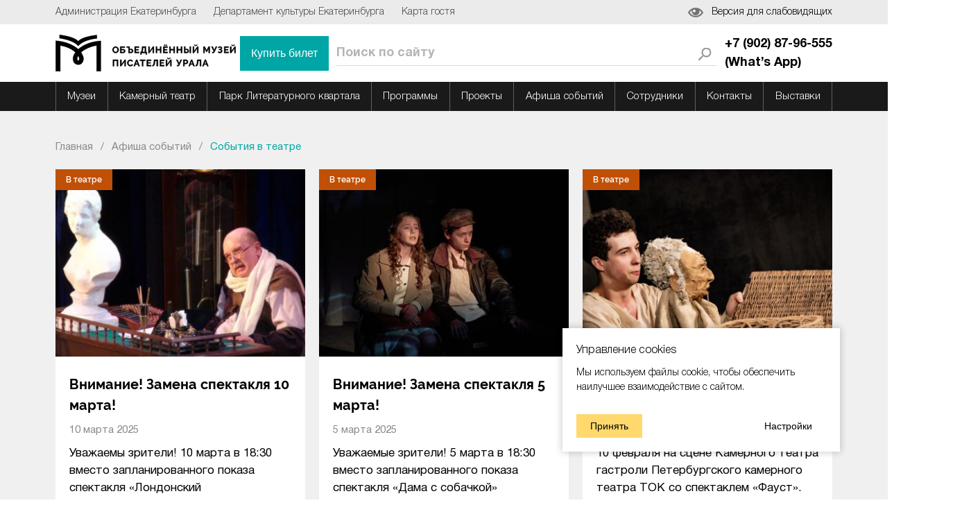

--- FILE ---
content_type: text/html; charset=UTF-8
request_url: https://ompural.ru/activities/activities-theatre?p=5
body_size: 18411
content:
<!DOCTYPE html><html lang="ru">
    <head>
        <meta charset="utf-8">
        <meta http-equiv="X-UA-Compatible" content="IE=edge,chrome=1">
        <meta name="viewport" content="width=device-width, initial-scale=1">
        <title>События в театре - ОМПУ</title>
        <meta property="og:url" content="https://ompural.ru/activities/activities-theatre?p=5"><meta property="og:type" content="article"><meta property="og:title" content="События в театре"><meta property="og:site_name" content="ОМПУ"><meta name="msapplication-config" content="/assets/front/img/favicons/browserconfig.xml"><meta name="theme-color" content="#ffffff"><meta name="format-detection" content="telephone=no"><meta name="yandex-verification" content="c8e51df89f735511">        <!-- Le styles -->
        <link href="/assets/front/css/vendor.css?1129039286" media="screen" rel="stylesheet" type="text/css"><link href="/assets/front/css/optimized.css?1131106749" media="screen" rel="stylesheet" type="text/css"><link href="/assets/front/img/favicons/apple-touch-icon.png" rel="apple-touch-icon" sizes="180x180"><link href="/assets/front/img/favicons/favicon-16x16.png" rel="icon" sizes="16x16" type="image/png"><link href="/assets/front/img/favicons/favicon-32x32.png" rel="icon" sizes="32x32" type="image/png"><link href="/assets/front/img/favicons/manifest.json" rel="manifest"><link href="/assets/front/img/favicons/safari-pinned-tab.svg" rel="mask-icon" color="#5bbad5"><link href="/assets/front/img/favicons/favicon.ico" rel="shortcut icon">                <!-- Scripts -->
        <script src="/assets/front/vendor/requirejs/require.min.js?916331642"></script><script src="/assets/front/js/require.config.js?1130955746"></script><script src="/assets/front/js/optimized.js?1130955746"></script>            </head>
    <body>

        
<div class="overlay"></div> <header class="header header--fixed">
    <section class="std-section header-museum-section header-museum-section__top">
        <div class="container">
            <div class="row">
                <div class="col-xs-12">
                    <div class="header-museum__top">
                        <nav class="header-museum__top_nav">
                            <a class="header-museum__top_nav-link" href="https://екатеринбург.рф/" target="_blank">Администрация Екатеринбурга</a>
<a class="header-museum__top_nav-link" href="https://xn--80acgfbsl1azdqr.xn--p1ai/%D0%BE%D1%84%D0%B8%D1%86%D0%B8%D0%B0%D0%BB%D1%8C%D0%BD%D0%BE/%D0%B2%D0%BB%D0%B0%D1%81%D1%82%D1%8C?item=1174" target="_blank">Департамент культуры Екатеринбурга</a>
<a class="header-museum__top_nav-link" href="http://ekbcitypass.ru" target="_blank">Карта гостя</a>                        </nav>
                        <a class="header-museum__top_vision">Версия для слабовидящих</a>
                    </div>
                </div>
            </div>
        </div>
    </section>
    <section class="std-section header-museum-section header-museum-section__main">
        <div class="container">
            <div class="row no-margin">
                <div class="col-xs-12 no-padding">
                    <div class="header-museum__main">
                        <a class="header-museum__main_logo" href="/">
                            <img src="/assets/front/img/svg-sprite/header-footer/header-logo.svg" alt="Объединенный музей писателей Урала">
                        </a>
<div class="ya-site-form ya-site-form_inited_no" style="width: 50%;"
onclick="return {'action':'http://ompural.ru/search','arrow':false,'bg':'transparent','fontsize':12,'fg':'#000000','language':'ru','logo':'rb','publicname':'Yandex Site Search #2338241','suggest':true,'target':'_self','tld':'ru','type':2,'usebigdictionary':true,'searchid':2338241,'input_fg':'#000000','input_bg':'#ffffff','input_fontStyle':'normal','input_fontWeight':'normal','input_placeholder':'Поиск по сайту','input_placeholderColor':'#000000','input_borderColor':'#7f9db9'}">
    <form action="https://yandex.ru/search/site/" method="get" target="_self" accept-charset="utf-8" class="header-museum__search_wrapper">
        <input type="hidden" name="searchid" value="2338241"/>
        <input type="hidden" name="l10n" value="ru"/>
        <input type="hidden" name="reqenc" value=""/>
        <input type="search" name="text" value=""/>
        <input type="submit" value="Найти"/>
    </form>
</div>
<style type="text/css">.ya-page_js_yes .ya-site-form_inited_no { display: none; }</style>
                                                        <a class="header-museum__main_tel" href="tel:+79028796555</br>What’sApp">
                            +7 (902) 87-96-555 </br>(What’s App)                        </a>
                    </div>
                </div>
            </div>
        </div>
    </section>
    <section class="std-section header-museum-section header-museum-section__menu">
        <div class="container">
            <div class="row">
                <div class="col-xs-12">
                    <div class="header-museum__menu_wrapper">
                        <nav class="header-museum__menu">
                        
<div class="header-museum__menu_parent">

        <a class="header-museum__menu_parent-link" href="/museum/dom-muzey-ppbazhova" data-category="museum">Музеи</a>
        <a class="header-museum__menu_parent-link" href="/theatre" data-category="theatre">Камерный театр</a>
        <a class="header-museum__menu_parent-link" href="/park" data-category="park">Парк Литературного квартала</a>
        <a class="header-museum__menu_parent-link" href="/main-programm/dom-muzey-dnmamina-sibiryaka" data-category="main-programm">Программы</a>
        <a class="header-museum__menu_parent-link" href="/proekty" data-category="proekty">Проекты</a>
        <a class="header-museum__menu_parent-link" href="/activities" data-category="activities">Афиша событий</a>
        <a class="header-museum__menu_parent-link" href="/persons/adm-persons" data-category="persons">Сотрудники</a>
        <a class="header-museum__menu_parent-link" href="/contacts" data-category="contacts">Контакты</a>
        <a class="header-museum__menu_parent-link" href="/collections" data-category="collections">Выставки</a>
    </div>
<div class="header-museum__menu_children">
            <div class="header-museum__menu_category" data-category="museum">
                        <a class="header-museum__menu_category-link" href="/museum/dom-muzey-dnmamina-sibiryaka" target="_self">Литературно-мемориальный дом-музей Д. Н. Мамина-Сибиряка</a>
                                <a class="header-museum__menu_category-link" href="/museum/dom-muzey-ppbazhova" target="_self">Мемориальный дом-музей П. П. Бажова </a>
                                <a class="header-museum__menu_category-link" href="/museum/dom-muzey-ppbazhova-sysert" target="_self">Дом-музей П. П. Бажова в Сысерти</a>
                                <a class="header-museum__menu_category-link" href="/museum/muzey-fmreshetnikova" target="_self">Музей Ф. М. Решетникова</a>
                                <a class="header-museum__menu_category-link" href="/museum/muzey-literaturnaya-zhizn-urala-xix-veka" target="_self">Музей «Литературная жизнь Урала XIX века»</a>
                                <a class="header-museum__menu_category-link" href="/museum/muzey-literaturnaya-zhizn-urala-xx-veka" target="_self">Музей «Литературная жизнь Урала XX века»</a>
                                <a class="header-museum__menu_category-link" href="/museum/muzey-kukol-i-detskoy-knigi-strana-chudes" target="_self">Музей кукол и детской книги «Страна чудес»</a>
                    </div>
                <div class="header-museum__menu_category" data-category="theatre">
                        <a class="header-museum__menu_category-link" href="/theatre/showbill" target="_self">Афиша</a>
                                <a class="header-museum__menu_category-link" href="/theatre/repertory" target="_self">Репертуар</a>
                    </div>
                <div class="header-museum__menu_category" data-category="park">
                                        <a class="header-museum__menu_category-link" href="/park/uslugi" target="_self">Услуги</a>
                                <a class="header-museum__menu_category-link" href="/park/svyazatsya-s-nami" target="_self">Связаться с нами</a>
                    </div>
                <div class="header-museum__menu_category" data-category="main-programm">
                        <a class="header-museum__menu_category-link" href="/main-programm/dom-muzey-dnmamina-sibiryaka" target="_self">Музей Д. Н. Мамина-Сибиряка</a>
                                <a class="header-museum__menu_category-link" href="/main-programm/dom-muzey-ppbazhova" target="_self">Музей П. П. Бажова (Екатеринбург)</a>
                                <a class="header-museum__menu_category-link" href="/main-programm/dom-muzey-ppbazhova-sysert" target="_self">Музей П. П. Бажова (Сысерть)</a>
                                <a class="header-museum__menu_category-link" href="/main-programm/muzey-fmreshetnikova" target="_self">Музей Ф. М. Решетникова</a>
                                <a class="header-museum__menu_category-link" href="/main-programm/muzey-literaturnaya-zhizn-urala-xix-veka" target="_self">Музей «Литературная жизнь Урала XIX века»</a>
                                <a class="header-museum__menu_category-link" href="/main-programm/muzey-literaturnaya-zhizn-urala-xx-veka" target="_self">Музей «Литературная жизнь Урала XX века»</a>
                                <a class="header-museum__menu_category-link" href="/main-programm/muzey-kukol-i-detskoy-knigi-strana-chudes" target="_self">Музей кукол и детской книги «Страна чудес»</a>
                    </div>
                <div class="header-museum__menu_category" data-category="proekty">
                        <a class="header-museum__menu_category-link" href="/proekty/festival-svobodnyy-stikh" target="_self">Фестиваль «Свободный стих»</a>
                                <a class="header-museum__menu_category-link" href="/proekty/festival-svoy" target="_self">Фестиваль СВОЙ</a>
                                <a class="header-museum__menu_category-link" href="/proekty/ural_bukvar" target="_self">Уральский народный букварь</a>
                                <a class="header-museum__menu_category-link" href="/proekty/tiflokommentirovanie" target="_self">Тифлокомментирование</a>
                    </div>
                <div class="header-museum__menu_category" data-category="activities">
                        <a class="header-museum__menu_category-link" href="/activities/activity-museum" target="_self">События в музеях</a>
                                <a class="header-museum__menu_category-link" href="/activities/activities-theatre" target="_self">События в театре</a>
                                <a class="header-museum__menu_category-link" href="/activities/activities-park" target="_self">События в парке</a>
                                <a class="header-museum__menu_category-link" href="/activities/kupit-bilety-po-pushkinskoy-karte" target="_self">Купить билеты по Пушкинской карте</a>
                                <a class="header-museum__menu_category-link" href="/activities/novosti" target="_self">Новости</a>
                    </div>
                <div class="header-museum__menu_category" data-category="persons">
                        <a class="header-museum__menu_category-link" href="/persons/adm-persons" target="_self">Администрация</a>
                                <a class="header-museum__menu_category-link" href="/persons/museum-persons" target="_self">Сотрудники музеев</a>
                                <a class="header-museum__menu_category-link" href="/persons/theatre-persons" target="_self">Сотрудники театра</a>
                                <a class="header-museum__menu_category-link" href="/persons/otdel-fondov" target="_self">Отдел фондов</a>
                                <a class="header-museum__menu_category-link" href="/persons/nauchnaya-biblioteka" target="_self">Научная библиотека</a>
                    </div>
                        </div>
                        </nav>
                    </div>
                </div>
            </div>
        </div>
    </section>
    <script>
        require([
          'assets/front/js/components/particles/header-museum/header-museum'
        ]);
    </script>
    <section class="std-section header-museum-mob-section">
        <div class="container">
            <div class="row">
                <div class="col-xs-12">
                    <div class="header-museum-mob__main">
                        <a class="header-museum-mob__logo" href="/">
                            <img src="/assets/front/img/svg-sprite/header-footer/header-logo.svg" alt="">
                        </a>
                        <div class="header-museum-mob__fire folded">
                            <svg class="menu" viewBox="0 0 459 459">
                                <use xmlns:xlink="http://www.w3.org/1999/xlink" xlink:href="/assets/front/img/icons/menu.svg#menu"></use>
                            </svg>
                            <svg class="close hidden" viewBox="0 0 5605 5605">
                                <use xmlns:xlink="http://www.w3.org/1999/xlink" xlink:href="/assets/front/img/icons/close.svg#close"></use>
                            </svg>
                        </div>
                    </div>
                </div>
            </div>
        </div>
    </section>
    <section class="std-section header-museum-mob-section-menu">
        <div class="container">
            <div class="row">
                <div class="col-xs-12 no-padding">
                    <div class="header-museum-mob__menu">
                        <div class="header-museum-mob__menu_main">

            <div class="header-museum-mob__menu_item">
            <div class="header-museum-mob__menu_item-inner"><a class="baselink" href="/museum/dom-muzey-ppbazhova">Музеи</a>
                <div class="unfolder">
                    <svg viewBox="0 0 581 1084">
                        <use xmlns:xlink="http://www.w3.org/1999/xlink" xlink:href="/assets/front/img/icons/prevnext.svg#prevnext"></use>
                    </svg>
                </div>
            </div>
                        <div class="header-museum-mob__submenu">
                                                <a href="/museum/dom-muzey-dnmamina-sibiryaka">Литературно-мемориальный дом-музей Д. Н. Мамина-Сибиряка</a>
                                                                <a href="/museum/dom-muzey-ppbazhova">Мемориальный дом-музей П. П. Бажова </a>
                                                                <a href="/museum/dom-muzey-ppbazhova-sysert">Дом-музей П. П. Бажова в Сысерти</a>
                                                                <a href="/museum/muzey-fmreshetnikova">Музей Ф. М. Решетникова</a>
                                                                <a href="/museum/muzey-literaturnaya-zhizn-urala-xix-veka">Музей «Литературная жизнь Урала XIX века»</a>
                                                                <a href="/museum/muzey-literaturnaya-zhizn-urala-xx-veka">Музей «Литературная жизнь Урала XX века»</a>
                                                                <a href="/museum/muzey-kukol-i-detskoy-knigi-strana-chudes">Музей кукол и детской книги «Страна чудес»</a>
                                            </div>
                    </div>
            <div class="header-museum-mob__menu_item">
            <div class="header-museum-mob__menu_item-inner"><a class="baselink" href="/theatre">Камерный театр</a>
                <div class="unfolder">
                    <svg viewBox="0 0 581 1084">
                        <use xmlns:xlink="http://www.w3.org/1999/xlink" xlink:href="/assets/front/img/icons/prevnext.svg#prevnext"></use>
                    </svg>
                </div>
            </div>
                        <div class="header-museum-mob__submenu">
                                                <a href="/theatre/showbill">Афиша</a>
                                                                <a href="/theatre/repertory">Репертуар</a>
                                            </div>
                    </div>
            <div class="header-museum-mob__menu_item">
            <div class="header-museum-mob__menu_item-inner"><a class="baselink" href="/park">Парк Литературного квартала</a>
                <div class="unfolder">
                    <svg viewBox="0 0 581 1084">
                        <use xmlns:xlink="http://www.w3.org/1999/xlink" xlink:href="/assets/front/img/icons/prevnext.svg#prevnext"></use>
                    </svg>
                </div>
            </div>
                        <div class="header-museum-mob__submenu">
                                                                                <a href="/park/uslugi">Услуги</a>
                                                                <a href="/park/svyazatsya-s-nami">Связаться с нами</a>
                                            </div>
                    </div>
            <div class="header-museum-mob__menu_item">
            <div class="header-museum-mob__menu_item-inner"><a class="baselink" href="/main-programm/dom-muzey-dnmamina-sibiryaka">Программы</a>
                <div class="unfolder">
                    <svg viewBox="0 0 581 1084">
                        <use xmlns:xlink="http://www.w3.org/1999/xlink" xlink:href="/assets/front/img/icons/prevnext.svg#prevnext"></use>
                    </svg>
                </div>
            </div>
                        <div class="header-museum-mob__submenu">
                                                <a href="/main-programm/dom-muzey-dnmamina-sibiryaka">Музей Д. Н. Мамина-Сибиряка</a>
                                                                <a href="/main-programm/dom-muzey-ppbazhova">Музей П. П. Бажова (Екатеринбург)</a>
                                                                <a href="/main-programm/dom-muzey-ppbazhova-sysert">Музей П. П. Бажова (Сысерть)</a>
                                                                <a href="/main-programm/muzey-fmreshetnikova">Музей Ф. М. Решетникова</a>
                                                                <a href="/main-programm/muzey-literaturnaya-zhizn-urala-xix-veka">Музей «Литературная жизнь Урала XIX века»</a>
                                                                <a href="/main-programm/muzey-literaturnaya-zhizn-urala-xx-veka">Музей «Литературная жизнь Урала XX века»</a>
                                                                <a href="/main-programm/muzey-kukol-i-detskoy-knigi-strana-chudes">Музей кукол и детской книги «Страна чудес»</a>
                                            </div>
                    </div>
            <div class="header-museum-mob__menu_item">
            <div class="header-museum-mob__menu_item-inner"><a class="baselink" href="/proekty">Проекты</a>
                <div class="unfolder">
                    <svg viewBox="0 0 581 1084">
                        <use xmlns:xlink="http://www.w3.org/1999/xlink" xlink:href="/assets/front/img/icons/prevnext.svg#prevnext"></use>
                    </svg>
                </div>
            </div>
                        <div class="header-museum-mob__submenu">
                                                <a href="/proekty/festival-svobodnyy-stikh">Фестиваль «Свободный стих»</a>
                                                                <a href="/proekty/festival-svoy">Фестиваль СВОЙ</a>
                                                                <a href="/proekty/ural_bukvar">Уральский народный букварь</a>
                                                                <a href="/proekty/tiflokommentirovanie">Тифлокомментирование</a>
                                            </div>
                    </div>
            <div class="header-museum-mob__menu_item">
            <div class="header-museum-mob__menu_item-inner"><a class="baselink" href="/activities">Афиша событий</a>
                <div class="unfolder">
                    <svg viewBox="0 0 581 1084">
                        <use xmlns:xlink="http://www.w3.org/1999/xlink" xlink:href="/assets/front/img/icons/prevnext.svg#prevnext"></use>
                    </svg>
                </div>
            </div>
                        <div class="header-museum-mob__submenu">
                                                <a href="/activities/activity-museum">События в музеях</a>
                                                                <a href="/activities/activities-theatre">События в театре</a>
                                                                <a href="/activities/activities-park">События в парке</a>
                                                                <a href="/activities/kupit-bilety-po-pushkinskoy-karte">Купить билеты по Пушкинской карте</a>
                                                                <a href="/activities/novosti">Новости</a>
                                            </div>
                    </div>
            <div class="header-museum-mob__menu_item">
            <div class="header-museum-mob__menu_item-inner"><a class="baselink" href="/persons/adm-persons">Сотрудники</a>
                <div class="unfolder">
                    <svg viewBox="0 0 581 1084">
                        <use xmlns:xlink="http://www.w3.org/1999/xlink" xlink:href="/assets/front/img/icons/prevnext.svg#prevnext"></use>
                    </svg>
                </div>
            </div>
                        <div class="header-museum-mob__submenu">
                                                <a href="/persons/adm-persons">Администрация</a>
                                                                <a href="/persons/museum-persons">Сотрудники музеев</a>
                                                                <a href="/persons/theatre-persons">Сотрудники театра</a>
                                                                <a href="/persons/otdel-fondov">Отдел фондов</a>
                                                                <a href="/persons/nauchnaya-biblioteka">Научная библиотека</a>
                                            </div>
                    </div>
            <div class="header-museum-mob__menu_item">
            <div class="header-museum-mob__menu_item-inner"><a class="baselink" href="/contacts">Контакты</a>
                <div class="unfolder">
                    <svg viewBox="0 0 581 1084">
                        <use xmlns:xlink="http://www.w3.org/1999/xlink" xlink:href="/assets/front/img/icons/prevnext.svg#prevnext"></use>
                    </svg>
                </div>
            </div>
                    </div>
            <div class="header-museum-mob__menu_item">
            <div class="header-museum-mob__menu_item-inner"><a class="baselink" href="/collections">Выставки</a>
                <div class="unfolder">
                    <svg viewBox="0 0 581 1084">
                        <use xmlns:xlink="http://www.w3.org/1999/xlink" xlink:href="/assets/front/img/icons/prevnext.svg#prevnext"></use>
                    </svg>
                </div>
            </div>
                    </div>
    </div>

                        <div class="header-museum-mob__search">
                            <form class="header-museum-mob__search_wrapper" id="form-header-search-mob">
                                <div class="header-museum-mob__search_inner">
<div class="ya-site-form ya-site-form_inited_no"
onclick="return {'action':'http://ompural.ru/search','arrow':false,'bg':'transparent','fontsize':12,'fg':'#000000','language':'ru','logo':'rb','publicname':'Yandex Site Search #2338241','suggest':true,'target':'_self','tld':'ru','type':2,'usebigdictionary':true,'searchid':2338241,'input_fg':'#000000','input_bg':'#ffffff','input_fontStyle':'normal','input_fontWeight':'normal','input_placeholder':'Поиск по сайту','input_placeholderColor':'#000000','input_borderColor':'#7f9db9'}">
    <form action="https://yandex.ru/search/site/" method="get" target="_self" accept-charset="utf-8" class="header-museum__search_wrapper">
        <input type="hidden" name="searchid" value="2338241"/>
        <input type="hidden" name="l10n" value="ru"/>
        <input type="hidden" name="reqenc" value=""/>
        <input type="search" name="text" value=""/>
        <input type="submit" value="Найти"/>
    </form>
</div>
<style type="text/css">.ya-page_js_yes .ya-site-form_inited_no { display: none; }</style>
                                                                    </div>
                            </form>
                        </div>
                    </div>
                </div>
            </div>
        </div>
    </section>
    <script>
        require([
          'assets/front/js/components/particles/header-museum-mobile/header-museum-mobile'
        ]);
    </script>

    <script type="text/javascript">
(function(w,d,c){var s=d.createElement('script'),h=d.getElementsByTagName('script')[0],e=d.documentElement;if((' '+e.className+' ').indexOf(' ya-page_js_yes ')===-1){e.className+=' ya-page_js_yes';}s.type='text/javascript';s.async=true;s.charset='utf-8';s.src=(d.location.protocol==='https:'?'https:':'http:')+'//site.yandex.net/v2.0/js/all.js';h.parentNode.insertBefore(s,h);(w[c]||(w[c]=[])).push(function(){Ya.Site.Form.init()})})(window,document,'yandex_site_callbacks');
</script>

</header>

<main class="main-content">
<section class="std-section breadcrumbs darkbg func-brd">
    <div class="container">
        <div class="row">
            <div class="col-xs-12">
                <ul class="breadcrumb clearfix">
            <li itemscope="" itemtype="http://data-vocabulary.org/Breadcrumb" itemref="bc0" id="bc0">
                <a href="/" itemprop="url">
            <span itemprop="title">Главная</span>
        </a>
    </li>
        <li itemscope="" itemtype="http://data-vocabulary.org/Breadcrumb" itemref="bc1" id="bc1">
                <a href="/activities" itemprop="url">
            <span itemprop="title">Афиша событий</span>
        </a>
    </li>
        <li aria-current="page" itemscope="" itemtype="http://data-vocabulary.org/Breadcrumb" itemref="child" id="bc2" class="active">
                <a itemprop="url">
            <span itemprop="title">События в театре</span>
        </a>
    </li>
</ul>
            </div>
        </div>
    </div>
</section>

<!-- temporarily removed heading DON'T DELETE! -->
<!--<section class="std-section heading-section darkbg">
    <div class="container">
        <div class="row">
            <div class="col-xs-12">
                <h2>Архив событий</h2>
            </div>
        </div>
    </div>
</section>-->


<section class="std-section program-preview-section darkbg">
    <div class="container">
            <div class="row">
                                                    <div class="col-md-4 col-xs-12">
                <div class="program-preview__item">
                    <div class="program-preview__item_visual">
                                                <div class="program-preview__item_visual-flag theater">
                            В театре                        </div>
                                                <a class="program-page-item-image-wrapper" href="/activities/activities-theatre/1194">
                            <img class="program-page-item__image" data-src="/uploads/main/00i/14228176fca31e2246dc7c6996682d2f82baaada10dab6cff7ed83041acf8db0/ludi-4.resize(420x300x1x0).jpg" alt="">
                        </a>
                    </div>
                    <div class="program-preview__item_main">
                        <a class="program-page-item-content__title h4" href="/activities/activities-theatre/1194">
                            Внимание! Замена спектакля 10 марта!                        </a>
                        <span class="program-preview__item_date">10 марта 2025</span>
                        <div class="program-page-item-item-text-info">Уважаемы зрители! 10 марта в 18:30 вместо запланированного показа спектакля&nbsp;&laquo;Лондонский треугольник&raquo;&nbsp;состоится спектакль&nbsp;&laquo;О, люди, люди&raquo;.</div>
                                            </div>
                </div>
            </div>
                                            <div class="col-md-4 col-xs-12">
                <div class="program-preview__item">
                    <div class="program-preview__item_visual">
                                                <div class="program-preview__item_visual-flag theater">
                            В театре                        </div>
                                                <a class="program-page-item-image-wrapper" href="/activities/activities-theatre/1192">
                            <img class="program-page-item__image" data-src="/uploads/main/00i/53e4d6b70dc06e81c76325c47148806d3790e49c58b384ae4514d496b1e8475b/-gs-28.resize(420x300x1x0).jpg" alt="">
                        </a>
                    </div>
                    <div class="program-preview__item_main">
                        <a class="program-page-item-content__title h4" href="/activities/activities-theatre/1192">
                            Внимание! Замена спектакля 5 марта!                        </a>
                        <span class="program-preview__item_date">5 марта 2025</span>
                        <div class="program-page-item-item-text-info">Уважаемые зрители!&nbsp;5 марта в 18:30 вместо запланированного показа спектакля &laquo;Дама с собачкой&raquo; состоится спектакль &laquo;Стёпкина любовь&raquo;.&nbsp;</div>
                                            </div>
                </div>
            </div>
                                            <div class="col-md-4 col-xs-12">
                <div class="program-preview__item">
                    <div class="program-preview__item_visual">
                                                <div class="program-preview__item_visual-flag theater">
                            В театре                        </div>
                                                <a class="program-page-item-image-wrapper" href="/activities/activities-theatre/1166">
                            <img class="program-page-item__image" data-src="/uploads/main/00h/9f6c627eda630aa5c47535e6caeb92cc362ce703d4a186aa6a9c0deab4906f4d/img_9180.resize(420x300x1x0).jpg" alt="">
                        </a>
                    </div>
                    <div class="program-preview__item_main">
                        <a class="program-page-item-content__title h4" href="/activities/activities-theatre/1166">
                            Моноспектакль Николая Балобана «Фауст». Гастроли                        </a>
                        <span class="program-preview__item_date">10 февраля 2025</span>
                        <div class="program-page-item-item-text-info">10 февраля на сцене Камерного театра гастроли Петербургского камерного театра ТОК со спектаклем&nbsp;&laquo;Фауст&raquo;.</div>
                                            </div>
                </div>
            </div>
                                            <div class="col-md-4 col-xs-12">
                <div class="program-preview__item">
                    <div class="program-preview__item_visual">
                                                <div class="program-preview__item_visual-flag theater">
                            В театре                        </div>
                                                <a class="program-page-item-image-wrapper" href="/activities/activities-theatre/1173">
                            <img class="program-page-item__image" data-src="/uploads/main/00h/375a71612a616e63e7338aa4bd83a78ad3a7d5b19c142f86e44eebc3c0034952/suksin.resize(420x300x1x0).jpg" alt="">
                        </a>
                    </div>
                    <div class="program-preview__item_main">
                        <a class="program-page-item-content__title h4" href="/activities/activities-theatre/1173">
                            Открыта продажа билетов на премьерный спектакль «Стёпкина любовь»                        </a>
                        <span class="program-preview__item_date">24 января 2025</span>
                        <div class="program-page-item-item-text-info">24, 25 и 26 января и 12, 13 февраля в Камерном театре премьерные показы спектакля &laquo;Стёпкина любовь&raquo;.</div>
                                            </div>
                </div>
            </div>
                                            <div class="col-md-4 col-xs-12">
                <div class="program-preview__item">
                    <div class="program-preview__item_visual">
                                                <div class="program-preview__item_visual-flag theater">
                            В театре                        </div>
                                                <a class="program-page-item-image-wrapper" href="/activities/activities-theatre/1167">
                            <img class="program-page-item__image" data-src="/uploads/main/00h/bcc0768b8505657e87146a32b53a7d80f6dbf866365e2629acf1f8d5c957b80a/lubovnye-pis_ma.resize(420x300x1x0).jpg" alt="">
                        </a>
                    </div>
                    <div class="program-preview__item_main">
                        <a class="program-page-item-content__title h4" href="/activities/activities-theatre/1167">
                            К юбилею Любови Ворожцовой. Спектакль «Любовные письма»                        </a>
                        <span class="program-preview__item_date">9 января 2025</span>
                        <div class="program-page-item-item-text-info">9 января к юбилею Народной артистки РФ Любови Ворожцовой на сцене Камерного театра спектакль&nbsp;&laquo;Любовные письма&raquo;.</div>
                                            </div>
                </div>
            </div>
                                            <div class="col-md-4 col-xs-12">
                <div class="program-preview__item">
                    <div class="program-preview__item_visual">
                                                <div class="program-preview__item_visual-flag theater">
                            В театре                        </div>
                                                <a class="program-page-item-image-wrapper" href="/activities/activities-theatre/1177">
                            <img class="program-page-item__image" data-src="/uploads/main/00h/9893b13308380d75c7505cedb17fbbebc0fa78356e123b111b33ffbbcb5d45da/vai_5852.resize(420x300x1x0).jpg" alt="">
                        </a>
                    </div>
                    <div class="program-preview__item_main">
                        <a class="program-page-item-content__title h4" href="/activities/activities-theatre/1177">
                            График работы кассы Камерного театра в новогодние праздники                        </a>
                        <span class="program-preview__item_date">2 января 2025</span>
                        <div class="program-page-item-item-text-info">Уважемые зрители! Обратите внимание на работу кассы театра в новогодние праздники.</div>
                                            </div>
                </div>
            </div>
                </div>
                <div class="row"> <!-- pagination row -->
            <div class="col-xs-12 end-md start-xs">
                <div class="pagination-wrapper">
                    <ul class="pagination clearfix">
                        <li>
                                                        <a class="pagination__prev" href="/activities/activities-theatre?p=4" title="Назад" aria-label="Назад">
                                <svg class="icon arrow2" viewbox="0 0 22 12">
                                    <use xmlns:xlink="http://www.w3.org/1999/xlink" xlink:href="/assets/front/img/svg-sprite/arrow.svg#arrow"></use>
                                </svg>
                            </a>
                        </li>
                                                <li>
                                                                                    <a href="/activities/activities-theatre?p=1" title="1">1</a>
                                                    </li>
                                                <li>
                                                                                    <a href="/activities/activities-theatre?p=2" title="2">2</a>
                                                    </li>
                                                <li>
                                                                                    <a href="/activities/activities-theatre?p=3" title="3">3</a>
                                                    </li>
                                                <li>
                                                                                    <a href="/activities/activities-theatre?p=4" title="4">4</a>
                                                    </li>
                                                <li>
                                                        <a class="active" title="5">5</a>
                                                    </li>
                                                <li>
                                                                                    <a href="/activities/activities-theatre?p=6" title="6">6</a>
                                                    </li>
                                                <li>
                                                                                    <a href="/activities/activities-theatre?p=7" title="7">7</a>
                                                    </li>
                                                <li>
                                                                                    <a href="/activities/activities-theatre?p=8" title="8">8</a>
                                                    </li>
                                                <li>
                                                                                    <a href="/activities/activities-theatre?p=9" title="9">9</a>
                                                    </li>
                                                <li>
                                                                                    <a href="/activities/activities-theatre?p=10" title="10">10</a>
                                                    </li>
                                                <li>
                                                                                    <a href="/activities/activities-theatre?p=11" title="11">11</a>
                                                    </li>
                                                <li>
                                                                                    <a href="/activities/activities-theatre?p=12" title="12">12</a>
                                                    </li>
                                                <li>
                                                                                    <a href="/activities/activities-theatre?p=13" title="13">13</a>
                                                    </li>
                                                <li>
                                                                                    <a href="/activities/activities-theatre?p=14" title="14">14</a>
                                                    </li>
                                                <li>
                                                                                    <a href="/activities/activities-theatre?p=15" title="15">15</a>
                                                    </li>
                                                <li>
                                                                                    <a href="/activities/activities-theatre?p=16" title="16">16</a>
                                                    </li>
                                                <li>
                                                                                    <a href="/activities/activities-theatre?p=17" title="17">17</a>
                                                    </li>
                                                <li>
                                                                                    <a href="/activities/activities-theatre?p=18" title="18">18</a>
                                                    </li>
                                                <li>
                                                                                    <a href="/activities/activities-theatre?p=19" title="19">19</a>
                                                    </li>
                                                <li>
                                                                                    <a href="/activities/activities-theatre?p=20" title="20">20</a>
                                                    </li>
                                                <li>
                                                                                    <a href="/activities/activities-theatre?p=21" title="21">21</a>
                                                    </li>
                                                <li>
                                                                                    <a href="/activities/activities-theatre?p=22" title="22">22</a>
                                                    </li>
                                                <li>
                                                                                    <a href="/activities/activities-theatre?p=23" title="23">23</a>
                                                    </li>
                                                <li>
                                                                                    <a href="/activities/activities-theatre?p=24" title="24">24</a>
                                                    </li>
                                                <li>
                                                                                    <a href="/activities/activities-theatre?p=25" title="25">25</a>
                                                    </li>
                                                <li>
                                                                                    <a href="/activities/activities-theatre?p=26" title="26">26</a>
                                                    </li>
                                                <li>
                                                                                    <a href="/activities/activities-theatre?p=27" title="27">27</a>
                                                    </li>
                                                <li>
                                                                                    <a href="/activities/activities-theatre?p=28" title="28">28</a>
                                                    </li>
                                                <li>
                                                                                    <a href="/activities/activities-theatre?p=29" title="29">29</a>
                                                    </li>
                                                <li>
                                                                                    <a href="/activities/activities-theatre?p=30" title="30">30</a>
                                                    </li>
                                                <li>
                                                                                    <a href="/activities/activities-theatre?p=31" title="31">31</a>
                                                    </li>
                                                <li>
                                                                                    <a href="/activities/activities-theatre?p=32" title="32">32</a>
                                                    </li>
                                                <li>
                                                                                    <a href="/activities/activities-theatre?p=33" title="33">33</a>
                                                    </li>
                                                <li>
                                                                                    <a href="/activities/activities-theatre?p=34" title="34">34</a>
                                                    </li>
                                                <li>
                                                                                    <a href="/activities/activities-theatre?p=35" title="35">35</a>
                                                    </li>
                                                <li>
                                                                                    <a href="/activities/activities-theatre?p=36" title="36">36</a>
                                                    </li>
                                                <li>
                                                                                    <a href="/activities/activities-theatre?p=37" title="37">37</a>
                                                    </li>
                                                <li>
                                                                                    <a href="/activities/activities-theatre?p=38" title="38">38</a>
                                                    </li>
                                                <li>
                                                                                    <a href="/activities/activities-theatre?p=39" title="39">39</a>
                                                    </li>
                                                <li>
                                                                                    <a href="/activities/activities-theatre?p=40" title="40">40</a>
                                                    </li>
                                                <li>
                                                                                    <a href="/activities/activities-theatre?p=41" title="41">41</a>
                                                    </li>
                                                <li>
                                                                                    <a href="/activities/activities-theatre?p=42" title="42">42</a>
                                                    </li>
                                                <li>
                                                                                    <a href="/activities/activities-theatre?p=43" title="43">43</a>
                                                    </li>
                                                <li>
                                                                                    <a href="/activities/activities-theatre?p=44" title="44">44</a>
                                                    </li>
                                                <li>
                                                                                    <a href="/activities/activities-theatre?p=45" title="45">45</a>
                                                    </li>
                                                <li>
                                                                                    <a href="/activities/activities-theatre?p=46" title="46">46</a>
                                                    </li>
                                                <li>
                                                                                    <a href="/activities/activities-theatre?p=47" title="47">47</a>
                                                    </li>
                                                <li>
                                                                                    <a href="/activities/activities-theatre?p=48" title="48">48</a>
                                                    </li>
                                                <li>
                                                                                    <a href="/activities/activities-theatre?p=49" title="49">49</a>
                                                    </li>
                                                <li>
                                                                                    <a href="/activities/activities-theatre?p=50" title="50">50</a>
                                                    </li>
                                                <li>
                                                                                    <a href="/activities/activities-theatre?p=51" title="51">51</a>
                                                    </li>
                                                <li>
                                                        <a class="pagination__next" href="/activities/activities-theatre?p=6" title="Вперёд" aria-label="Вперёд">
                                <svg class="icon arrow2" viewbox="0 0 22 12">
                                    <use xmlns:xlink="http://www.w3.org/1999/xlink" xlink:href="/assets/front/img/svg-sprite/arrow.svg#arrow"></use>
                                </svg>
                            </a>
                        </li>
                    </ul>
                </div>
            </div>
        </div> <!-- end of pagination row -->
        
    </div>
    <script>
        require([
            'assets/front/js/pages/news'
          ]);
    </script>

</section>

<!-- cached -->        <section class="std-section slider-partners vis-sldr-logo darkbg">
            <div class="container">
                <div class="row slider-partners__top">
                    <div class="col-xs-12">
                        <h3 class="slider-partners__heading">Партнеры музея</h3>
                    </div>
                </div>
            </div>
            <div class="container">
                <div class="row">
                    <div class="col-xs-12" style="position:relative;">
                        <div class="slider-partners__arrows_item sided prev">
                            <svg viewBox="0 0 492.004 492.004">
                                <use xmlns:xlink="http://www.w3.org/1999/xlink" xlink:href="/assets/front/img/icons/arrow.svg#arrow"></use>
                            </svg>
                        </div>
                        <div class="slider-partners__main no-padding">
                                                                                    <div class="slider-partners__item_wrapper">
                                <a class="slider-partners__item" href="https://xn--80aaafqbvn4a2aene0pc.xn--p1ai/">
                                    <img data-src="/uploads/gallery/009/f5ac98b8a04cefce4d786dc7fd4dd9fc03e9418c51da92c140e417b6bf7d15d0/ekaterina.resize(240x240x1x0).png" alt="">
                                </a>
                            </div>
                                                                                    <div class="slider-partners__item_wrapper">
                                <a class="slider-partners__item" href="https://urfu.ru/ru/">
                                    <img data-src="/uploads/gallery/001/9cda6d7f566d11fd8e53eda1bf8f296f7838a4c16293fa0765c2f91b8407a886/slider_partners_1.svg" alt="">
                                </a>
                            </div>
                                                                                    <div class="slider-partners__item_wrapper">
                                <a class="slider-partners__item" href="https://ekaterinburg-tr.gazprom.ru/">
                                    <img data-src="/uploads/gallery/009/b078c02dfa9480c1e6f09494cd95a09bdb8942b03469435a2340124b25b230c8/gazprom.resize(240x240x1x0).png" alt="">
                                </a>
                            </div>
                                                                                    <div class="slider-partners__item_wrapper">
                                <a class="slider-partners__item" href="https://eanews.ru/">
                                    <img data-src="/uploads/gallery/009/53d2dbfa287326a93e408d7062b282862c5a0bd3ca5959d782a9fc0f2c179596/ean.resize(240x240x1x0).png" alt="">
                                </a>
                            </div>
                                                                                    <div class="slider-partners__item_wrapper">
                                <a class="slider-partners__item" href="https://vk.com/nasheradioekb">
                                    <img data-src="/uploads/gallery/009/afbf13bedf5f4862b9d8b14a6ad5969076535b2a766133a75a78df9b29dddc39/nase-radio.resize(240x240x1x0).png" alt="">
                                </a>
                            </div>
                                                                                    <div class="slider-partners__item_wrapper">
                                <a class="slider-partners__item" href="https://vk.com/radio__gorodfm">
                                    <img data-src="/uploads/gallery/009/f8c260dc2d658b5d8f1bf371358ca0615e71964e3e8ff11a0fead4a69c134689/gorod_fm.resize(240x240x1x0).png" alt="">
                                </a>
                            </div>
                                                                                    <div class="slider-partners__item_wrapper">
                                <a class="slider-partners__item" href="https://goslitmuz.ru/">
                                    <img data-src="/uploads/gallery/001/064f245594f50722b559322b50ea12ccd1eae122322d42a81e69463f3d69d35c/slider_partners_3.resize(240x240x1x0).png" alt="">
                                </a>
                            </div>
                                                                                    <div class="slider-partners__item_wrapper">
                                <a class="slider-partners__item" href="http://uole-museum.ru/">
                                    <img data-src="/uploads/gallery/001/6d3a6de8c0282d8973ef1de85c413901493b10716c8e0f2f871ad3dc84686608/slider_partners_4.svg" alt="">
                                </a>
                            </div>
                                                                                    <div class="slider-partners__item_wrapper">
                                <a class="slider-partners__item" href="http://rospisatel.ru/">
                                    <img data-src="/uploads/gallery/001/57a8e4654d09bc0eaec716c6f496593c42b6c504688006d7fb566fba352138ed/slider_partners_5.resize(240x240x1x0).png" alt="">
                                </a>
                            </div>
                                                                                    <div class="slider-partners__item_wrapper">
                                <a class="slider-partners__item" href="http://litmuseum.ukmpi.ru/">
                                    <img data-src="/uploads/gallery/001/2973c44d41dad564bb22ca319b5a1d821f0a522d540bee31ceffdb63b329ac53/slider_partners_6.resize(240x240x1x0).png" alt="">
                                </a>
                            </div>
                                                                                    <div class="slider-partners__item_wrapper">
                                <a class="slider-partners__item" href="http://uraljournal.ru/">
                                    <img data-src="/uploads/gallery/001/677d435e47e23fd182efd5644c25096deb143922269329278b9a26f57c5aec7b/slider_partners_7.resize(240x240x1x0).jpg" alt="">
                                </a>
                            </div>
                                                                                    <div class="slider-partners__item_wrapper">
                                <a class="slider-partners__item" href="https://еаси.екатеринбург.рф">
                                    <img data-src="/uploads/gallery/001/ab4558baa062abaf614db61aec11763ed44cf9d4a450878a1d33e0c075ae5e97/slider_partners_2.resize(240x240x1x0).png" alt="">
                                </a>
                            </div>
                                                    </div>
                        <div class="slider-partners__arrows_item sided next">
                            <svg viewBox="0 0 492.004 492.004">
                                <use xmlns:xlink="http://www.w3.org/1999/xlink" xlink:href="/assets/front/img/icons/arrow.svg#arrow"></use>
                            </svg>
                        </div>
                    </div>
                </div>
            </div>
        </section>
        <script>
            require([
              'assets/front/js/components/widgets-slider/wm.slider.partners/wm.slider.partners'
            ]);
        </script>
 <!-- /cached --></main>

<footer >
    <section class="std-section footer-museum-section">
        <div class="container footer-museum__top">
            <div class="row between-xs">
                <div class="col-xs-3 col-lg-4">
                    <div class="footer-museum__menu">
                    <a class="footer-museum__heading" href="#">Сведения об учреждении</a>
<div class="footer-museum__cluster">
                    <a class="footer-museum__link" href="/main-date" target="_self">Основные сведения</a>
                            <a class="footer-museum__link" href="/svedeniya-ob-uchreditele" target="_blank">Сведения об учредителе</a>
                            <a class="footer-museum__link" href="/struktura-i-organy-upravleniya" target="_blank">Структура и органы управления</a>
                            <a class="footer-museum__link" href="/docs" target="_self">Документы</a>
                            <a class="footer-museum__link" href="/materialno-tekhnicheskaya-baza" target="_self">Материально-техническая база</a>
            </div>
                    </div>
                </div>
                <div class="col-xs-3 col-lg-4">
                    <div class="footer-museum__menu">
                    <a class="footer-museum__heading" href="/museum">Музей</a>
<div class="footer-museum__cluster">
    </div>
                    </div>
                </div>
                <div class="col-xs-3 col-lg-3">
                    <div class="footer-museum__menu">
                    <a class="footer-museum__heading" href="/theatre">Камерный театр</a>
<div class="footer-museum__cluster">
                </div>
                    <a class="footer-museum__heading" href="/park">Литературный квартал</a>
<div class="footer-museum__cluster">
    </div>
                    </div>
                </div>
                <div class="col-xs-3 col-lg-1">
                    <div class="footer-museum__menu">
                        <a class="footer-museum__heading" href="#">Информация</a>
<div class="footer-museum__cluster">
                        <a class="footer-museum__link" href="/uslugi" target="_self">Услуги</a>
                                <a class="footer-museum__link" href="/chasto-zadavaemye-voprosy" target="_self">Часто задаваемые вопросы</a>
                                <a class="footer-museum__link" href="/vakansii-muzeya" target="_self">Вакансии музея</a>
                                <a class="footer-museum__link" href="/nagrady-mbuk-ompu" target="_self">Награды ОМПУ</a>
                            </div>
                    </div>
                </div>
            </div>
        </div>
    </section>
    <section class="std-section footer-museum-section">
        <div class="container footer-museum__middle">
            <div class="row between-xs">
                <div class="col-xs-3 col-lg-3">
                    <div class="footer-museum__contacts">
                        <div class="footer-museum__heading">Адрес музея:</div>
                        <div class="footer-museum__cluster">
                            <div class="footer-museum__info">620075, Свердловская обл,
                                <br>г. Екатеринбург, ул. Пролетарская, 18</div>
                        </div>
                    </div>
                </div>
                <div class="col-xs-3 col-lg-2">
                    <div class="footer-museum__contacts">
                        <div class="footer-museum__heading">Телефон:</div>
                        <div class="footer-museum__cluster">
                            <a class="footer-museum__link" href="tel:++79028796555</br>What’sApp">
                                +7 (902) 87-96-555 </br>(What’s App)                            </a>
                        </div>
                    </div>
                </div>
                <div class="col-xs-3 col-lg-2">
                    <div class="footer-museum__contacts">
                        <div class="footer-museum__heading">Факс:</div>
                        <div class="footer-museum__cluster">
                            <a class="footer-museum__link" href="tel:3433714652">
                                (343) 371-46-52                            </a>
                        </div>
                    </div>
                </div>
                <div class="col-xs-3 col-lg-3">
                    <div class="footer-museum__contacts">
                        <div class="footer-museum__heading">Отдел развития:</div>
                        <div class="footer-museum__cluster">
                            <a class="footer-museum__link" href="tel:+79028796555">
                                +7 (902) 87-96-555                            </a>
                            <a class="footer-museum__link" href="mailto:nemchenko_eyu@ekadm.ru">
                                nemchenko_eyu@ekadm.ru
                            </a>
                        </div>
                    </div>
                </div>
                <div class="col-xs-3 col-lg-2">
                    <div class="footer-museum__contacts">
                        <div class="footer-museum__heading">Соцсети:</div>
<div class="footer-museum__social">
    <a class="footer-museum__social_item" href="https://vk.com/ompu_ekb">
        <svg viewBox="0 0 375.9 214.47">
            <use xmlns:xlink="http://www.w3.org/1999/xlink" xlink:href="/assets/front/img/icons/vk.svg#vk"></use>
        </svg>
    </a>
    <a class="footer-museum__social_item" href="https://t.me/lit_kvartal">
        <svg viewBox="0 0 50 50">
            <use xmlns:xlink="http://www.w3.org/1999/xlink" xlink:href="/assets/front/img/icons/tel.svg#tel"></use>
        </svg>
    </a>
    <a class="footer-museum__social_item" href="https://www.youtube.com/channel/UCKggtnuKMflljVU4JrBwAjg">
        <svg viewBox="0 0 4841.13 3328.28">
            <use xmlns:xlink="http://www.w3.org/1999/xlink" xlink:href="/assets/front/img/icons/yt.svg#yt"></use>
        </svg>
    </a>
    <!--
    <a class="footer-museum__social_item" href="">
        <svg viewBox="0 0 83.46 83.46">
            <use xmlns:xlink="http://www.w3.org/1999/xlink" xlink:href="/assets/front/img/icons/fb.svg#fb"></use>
        </svg>
    </a>
    <a class="footer-museum__social_item" href="">
        <svg viewBox="0 0 172.68 172.68">
            <use xmlns:xlink="http://www.w3.org/1999/xlink" xlink:href="/assets/front/img/icons/in.svg#in"></use>
        </svg>
    </a>
    -->
</div>                    </div>
                </div>
            </div>
        </div>
    </section>
    <section class="std-section footer-museum-section">
        <div class="container footer-museum__additional">
            <div class="row start-xs">
                            <div class="col-xs-12 col-sm-6 col-md-4 col-lg-3">
                                        <a class="footer-museum__link" href="https://bus.gov.ru/pub/home" target="_blank">Информация о госучреждениях</a>
                    </div>
            <div class="col-xs-12 col-sm-6 col-md-4 col-lg-3">
                                        <a class="footer-museum__link" href="http://xn--c1akhxjc.xn--80acgfbsl1azdqr.xn--p1ai/" target="_blank">Электронный муниципалитет</a>
                    </div>
            <div class="col-xs-12 col-sm-6 col-md-4 col-lg-3">
                                        <a class="footer-museum__link" href="https://rosreestr.ru/site/" target="_blank">Росреестр</a>
                    </div>
            <div class="col-xs-12 col-sm-6 col-md-4 col-lg-3">
                                        <a class="footer-museum__link" href="https://rosreestr.ru/site/" target="_blank">Личный кабинет налогоплательщика</a>
                    </div>
    

            </div>
        </div>
    </section>
    <section class="std-section footer-copyright-section">
        <div class="container">
            <div class="row">
                <div class="col-xs-12 col-sm-12 col-md-6 start-sm">
                    <span>&copy;&nbsp;Муниципальное автономное учреждение культуры
                        <br>Объединенный музей писателей Урала», 2026</span>
                </div>
                <div class="col-xs-12 col-sm-12 col-md-6 start-sm end-md">
                    <a href="/site-map" target="_blank">Карта сайта</a>
                    <span>&nbsp;</span>
                    <a target="_blank" href="/uploads/documents/003/355bfa07b292b70972d7b1f1a9f23a4f70199fc38cab7a4064eba5f68331911b/politika-konfidencial_nosti-2025.pdf">Политика конфиденциальности персональных данных</a><br>
<a target="_blank" href="/uploads/documents/003/00784f1b9194711347fe7ff9a8b54ca41c0f7d4e576ba587acdf10cc57864960/soglasie-na-obrabotku-personal_nyh-dannyh-pol_zovatela-sajta-2025.pdf">Согласие на обработку персональных данных</a>                    <br><a href="http://webmotor.ru">Разработка сайта</a>
                    <span>&nbsp;- Вебмотор</span>
                </div>
            </div>
        </div>
    </section>
    <section class="std-section footer-museum-mob-section">
        <div class="container footer-museum-mob__middle">
            <div class="row between-xs">
                <div class="col-xs-6 footer-museum-mob__col">
                    <div class="footer-museum__menu">
                        <a class="footer-museum__heading" href="#">Сведения об учреждении</a>
<div class="footer-museum__cluster">
                    <a class="footer-museum__link" href="/main-date" target="_self">Основные сведения</a>
                            <a class="footer-museum__link" href="/svedeniya-ob-uchreditele" target="_blank">Сведения об учредителе</a>
                            <a class="footer-museum__link" href="/struktura-i-organy-upravleniya" target="_blank">Структура и органы управления</a>
                            <a class="footer-museum__link" href="/docs" target="_self">Документы</a>
                            <a class="footer-museum__link" href="/materialno-tekhnicheskaya-baza" target="_self">Материально-техническая база</a>
            </div>
                    </div>
                </div>
                <div class="col-xs-6 footer-museum-mob__col">
                    <div class="footer-museum__menu">
                        <a class="footer-museum__heading" href="/museum">Музей</a>
<div class="footer-museum__cluster">
    </div>
                    </div>
                </div>
                <div class="col-xs-6 footer-museum-mob__col">
                    <div class="footer-museum__menu">
                        <a class="footer-museum__heading" href="/theatre">Камерный театр</a>
<div class="footer-museum__cluster">
                </div>
                        <a class="footer-museum__heading" href="/park">Литературный квартал</a>
<div class="footer-museum__cluster">
    </div>
                    </div>
                </div>
                <div class="col-xs-6 footer-museum-mob__col">
                    <div class="footer-museum__menu">
                        <a class="footer-museum__heading" href="#">Информация</a>
<div class="footer-museum__cluster">
                        <a class="footer-museum__link" href="/uslugi" target="_self">Услуги</a>
                                <a class="footer-museum__link" href="/chasto-zadavaemye-voprosy" target="_self">Часто задаваемые вопросы</a>
                                <a class="footer-museum__link" href="/vakansii-muzeya" target="_self">Вакансии музея</a>
                                <a class="footer-museum__link" href="/nagrady-mbuk-ompu" target="_self">Награды ОМПУ</a>
                            </div>
                    </div>
                </div>
            </div>
        </div>
    </section>
    <section class="std-section footer-museum-mob-section">
        <div class="container footer-museum-mob__middle">
            <div class="row between-xs">
                <div class="col-xs-6 footer-museum-mob__col">
                    <div class="footer-museum-mob__contacts">
                        <div class="footer-museum-mob__heading">Адрес музея:</div>
                        <div class="footer-museum-mob__cluster">
                            <div class="footer-museum-mob__info">620075, Свердловская обл,
                                <br>г. Екатеринбург, ул. Пролетарская, 18</div>
                        </div>
                    </div>
                </div>
                <div class="col-xs-6 footer-museum-mob__col">
                    <div class="footer-museum-mob__contacts">
                        <div class="footer-museum-mob__heading">Телефон:</div>
                        <div class="footer-museum-mob__cluster">
                            <a class="footer-museum-mob__link" href="tel:+79028796555</br>What’sApp">
                                +7 (902) 87-96-555 </br>(What’s App)                            </a>
                        </div>
                    </div>
                </div>
                <div class="col-xs-6 footer-museum-mob__col">
                    <div class="footer-museum-mob__contacts">
                        <div class="footer-museum-mob__heading">Факс:</div>
                        <div class="footer-museum-mob__cluster">
                            <a class="footer-museum-mob__link" href="tel:3433714652">
                                (343) 371-46-52                            </a>
                        </div>
                    </div>
                </div>
                <div class="col-xs-6 footer-museum-mob__col">
                    <div class="footer-museum-mob__contacts">
                        <div class="footer-museum-mob__heading">Отдел развития:</div>
                        <div class="footer-museum-mob__cluster">
                            <a class="footer-museum-mob__link" href="tel:+79028796555">
                                +7 (902) 87-96-555                            </a>
                            <a class="footer-museum-mob__link" href="mailto:nemchenko_eyu@ekadm.ru">
                                nemchenko_eyu@ekadm.ru
                            </a>
                        </div>
                    </div>
                </div>
                <div class="col-xs-12 footer-museum-mob__col">
                    <div class="footer-museum-mob__contacts">
                        <div class="footer-museum-mob__heading">Соцсети:</div>
                        <div class="footer-museum-mob__social">
                            <a class="footer-museum-mob__social_item" href="#">
                                <svg viewBox="0 0 375.9 214.47">
                                    <use xmlns:xlink="http://www.w3.org/1999/xlink" xlink:href="/assets/front/img/icons/vk.svg#vk"></use>
                                </svg>
                            </a>
                            <a class="footer-museum-mob__social_item" href="#">
                                <svg viewBox="0 0 127.22 103.36">
                                    <use xmlns:xlink="http://www.w3.org/1999/xlink" xlink:href="/assets/front/img/icons/tw.svg#tw"></use>
                                </svg>
                            </a>
                            <a class="footer-museum-mob__social_item" href="#">
                                <svg viewBox="0 0 4841.13 3328.28">
                                    <use xmlns:xlink="http://www.w3.org/1999/xlink" xlink:href="/assets/front/img/icons/yt.svg#yt"></use>
                                </svg>
                            </a>
                            <a class="footer-museum-mob__social_item" href="#">
                                <svg viewBox="0 0 83.46 83.46">
                                    <use xmlns:xlink="http://www.w3.org/1999/xlink" xlink:href="/assets/front/img/icons/fb.svg#fb"></use>
                                </svg>
                            </a>
                            <a class="footer-museum-mob__social_item" href="#">
                                <svg viewBox="0 0 172.68 172.68">
                                    <use xmlns:xlink="http://www.w3.org/1999/xlink" xlink:href="/assets/front/img/icons/in.svg#in"></use>
                                </svg>
                            </a>
                        </div>
                    </div>
                </div>
                <div class="col-xs-12 footer-museum-mob__col">
                    <div class="footer-museum-mob__contacts">
                        <div class="footer-museum-mob__cluster">
                            <a class="footer-museum-mob__link" href="https://екатеринбург.рф/">Администрация Екатеринбурга</a>
                            <a class="footer-museum-mob__link" href="http://культура.екатеринбург.рф/">Управление культуры по Екатеринбургу</a>
                            <a class="footer-museum-mob__link" href="http://bus.gov.ru">bus.gov.ru</a>
                        </div>
                    </div>
                </div>
            </div>
        </div>
    </section>
    <section class="std-section footer-copyright-mob-section">
        <div class="container">
            <div class="row">
                <div class="col-xs-12">
                    <span>&copy;&nbsp;Муниципальное бюджетное учреждение культуры
                        <br>Объединенный музей писателей Урала», 2018</span>
                </div>
                <div class="col-xs-12">
                    <a href="/site-map" target="_blank">Карта сайта</a>
                    <br>
                    <a target="_blank" href="/uploads/documents/003/355bfa07b292b70972d7b1f1a9f23a4f70199fc38cab7a4064eba5f68331911b/politika-konfidencial_nosti-2025.pdf">Политика конфиденциальности персональных данных</a><br>
<a target="_blank" href="/uploads/documents/003/00784f1b9194711347fe7ff9a8b54ca41c0f7d4e576ba587acdf10cc57864960/soglasie-na-obrabotku-personal_nyh-dannyh-pol_zovatela-sajta-2025.pdf">Согласие на обработку персональных данных</a>                    <br><a href="http://webmotor.ru">Разработка сайта</a>
                    <span>&nbsp;- Вебмотор</span>
                </div>
            </div>
        </div>
    </section>
</footer>



    <div class="site-form-wrapper site-form-wrapper--modal mfp-hide" id="modal-text">
        <div class="site-form__text">
            <div class="row">
                <div class="col-xs-12">
                    <div class="site-form__head h3">Заголовок</div>
                </div>
            </div>
        </div>
        <div class="site-form__main">
            <div class="site-form">
                <div class="row">
                    <div class="col-xs-12 content">
                        <p>Lorem ipsum dolor sit amet, consectetur adipisicing elit. Commodi deleniti hic laudantium nisi vitae. Alias beatae blanditiis delectus, doloribus eaque exercitationem facere id molestiae, necessitatibus nisi qui sequi veniam, voluptatum.
                            Lorem ipsum dolor sit amet, consectetur adipisicing elit. Beatae, cumque deserunt dolor ea error excepturi facere fuga id, illum ipsum laboriosam nesciunt omnis optio quod repellat sed totam velit veritatis? Lorem ipsum dolor
                            sit amet, consectetur adipisicing elit. Asperiores atque, consectetur deleniti eaque et ex illo itaque, iusto, non praesentium quidem sequi veritatis voluptas. A dolore esse neque odit quas.</p>
                    </div>
                </div>
            </div>
        </div>
    </div>
    <div class="site-form-wrapper site-form-wrapper--modal mfp-hide" id="modal-geolocation">
        <div class="site-form__text">
            <div class="row">
                <div class="col-xs-12">
                    <div class="site-form__head h3">Выбор региона</div>
                </div>
            </div>
        </div>
        <div class="site-form__main">
            <div class="site-form">
                <div class="row">
                    <div class="col-xs-12">
                        <div class="site-form-element-wrapper">
                            <div class="geo-choose"><a class="geo-link" href="javascript:;">Москва</a><a class="geo-link" href="javascript:;">Санкт-Петербург</a><a class="geo-link" href="javascript:;">Екатеринбург</a><a class="geo-link" href="javascript:;">Урюпинск</a><a class="geo-link"
                                href="javascript:;">Нижние Селюки</a><a class="geo-link" href="javascript:;">Омск</a><a class="geo-link" href="javascript:;">Другой</a><a class="geo-link" href="javascript:;">Копенгаген</a>
                            </div>
                        </div>
                    </div>
                </div>
            </div>
        </div>
    </div>
    <div class="site-form-wrapper site-form-wrapper--modal mfp-hide" id="modal-callback" style="max-width:490px;">
        <div class="site-form__text">
            <div class="row">
                <div class="col-xs-12">
                    <div class="site-form__head h3">Заказать обратный звонок</div>
                </div>
            </div>
        </div>
        <div class="site-form__main">
            <form class="site-form js-form-validation">
                <div class="row">
                    <div class="col-xs-12">
                        <div class="site-form-element-wrapper">
                            <div class="site-form__caption">Укажите свой номер телефона и наш менеджер вам перезвонит в ближайшее время</div>
                        </div>
                    </div>
                </div>
                <div class="row">
                    <div class="col-xs-12">
                        <div class="site-form-element-wrapper">
                            <label class="site-form__label" for="modal-callback[username]">Имя*</label>
                            <input class="site-form__input" type="text" name="modal-callback[username]" required>
                        </div>
                    </div>
                    <div class="col-xs-12">
                        <div class="site-form-element-wrapper">
                            <label class="site-form__label" for="modal-callback[phone]">Номер телефона*</label>
                            <input class="site-form__input js-masked-input" type="tel" name="modal-callback[phone]" required>
                        </div>
                    </div>
                </div>
                <div class="row">
                    <div class="col-xs-12">
                        <div class="site-form-element-wrapper">
                            <div class="site-form__submit">
                                <button class="btn btn--primary" type="submit">Отправить</button>
                            </div>
                        </div>
                    </div>
                </div>
                <div class="row">
                    <div class="col-xs-12">
                        <div class="site-form-element-wrapper">
                            <div class="site-form__agreement">Нажимая на кнопку «Отправить» вы даете <a href="#">согласие на обработку персональных данных</a>
                            </div>
                        </div>
                    </div>
                </div>
            </form>
        </div>
        <div class="site-form__success">
            <div class="row">
                <div class="col-xs-12">
                    <div class="modal-form-message-info-wrapper disabled">
                        <div class="modal-form-message-info-text-wrapper">
                            <div class="modal-form__message-info">
                                <div class="h3">Ваша заявка принята</div>
                            </div>
                        </div>
                    </div>
                </div>
            </div>
        </div>
    </div>
    <div class="site-form-wrapper site-form-wrapper--modal mfp-hide" id="modal-consult" style="max-width:490px;">
        <div class="site-form__text">
            <div class="row">
                <div class="col-xs-12">
                    <div class="site-form__head h3">Получить консультацию</div>
                </div>
            </div>
        </div>
        <div class="site-form__main">
            <form class="site-form js-form-validation">
                <div class="row">
                    <div class="col-xs-12">
                        <div class="site-form-element-wrapper">
                            <div class="site-form__caption">Укажите свой номер телефона и наш менеджер вам перезвонит в ближайшее время</div>
                        </div>
                    </div>
                </div>
                <div class="row">
                    <div class="col-xs-12">
                        <div class="site-form-element-wrapper">
                            <label class="site-form__label" for="modal-consult[username]">Имя*</label>
                            <input class="site-form__input" type="text" name="modal-consult[username]" required>
                        </div>
                    </div>
                    <div class="col-xs-12">
                        <div class="site-form-element-wrapper">
                            <label class="site-form__label" for="modal-consult[email]">E-mail*</label>
                            <input class="site-form__input" type="text" name="modal-consult[email]" required>
                        </div>
                    </div>
                    <div class="col-xs-12">
                        <div class="site-form-element-wrapper">
                            <label class="site-form__label" for="modal-consult[phone]">Номер телефона*</label>
                            <input class="site-form__input js-masked-input" type="tel" name="modal-consult[phone]" required>
                        </div>
                    </div>
                </div>
                <div class="row">
                    <div class="col-xs-12">
                        <div class="site-form-element-wrapper">
                            <div class="site-form__submit">
                                <button class="btn btn--primary" type="submit">Отправить</button>
                            </div>
                        </div>
                    </div>
                </div>
                <div class="row">
                    <div class="col-xs-12">
                        <div class="site-form-element-wrapper">
                            <div class="site-form__agreement">Нажимая на кнопку «Отправить» вы даете <a href="#">согласие на обработку персональных данных</a>
                            </div>
                        </div>
                    </div>
                </div>
            </form>
        </div>
        <div class="site-form__success">
            <div class="row">
                <div class="col-xs-12">
                    <div class="modal-form-message-info-wrapper disabled">
                        <div class="modal-form-message-info-text-wrapper">
                            <div class="modal-form__message-info">
                                <div class="h3">Ваша заявка принята</div>
                            </div>
                        </div>
                    </div>
                </div>
            </div>
        </div>
    </div>
    <div class="site-form-wrapper site-form-wrapper--modal mfp-hide" id="modal-order" style="max-width:490px;">
        <div class="site-form__text">
            <div class="row">
                <div class="col-xs-12">
                    <div class="site-form__head h3">Быстрый заказ</div>
                </div>
            </div>
        </div>
        <div class="site-form__main">
            <form class="site-form js-form-validation">
                <div class="row">
                    <div class="col-xs-12">
                        <div class="site-form-element-wrapper">
                            <label class="site-form__label" for="modal-order[username]">ФИО*</label>
                            <input class="site-form__input" type="text" name="modal-order[username]" required>
                        </div>
                    </div>
                    <div class="col-xs-12">
                        <div class="site-form-element-wrapper">
                            <label class="site-form__label" for="modal-order[email]">E-mail*</label>
                            <input class="site-form__input" type="text" name="modal-order[email]" required>
                        </div>
                    </div>
                    <div class="col-xs-12">
                        <div class="site-form-element-wrapper">
                            <label class="site-form__label" for="modal-order[phone]">Номер телефона*</label>
                            <input class="site-form__input js-masked-input" type="tel" name="modal-order[phone]" required>
                        </div>
                    </div>
                    <div class="col-xs-12">
                        <div class="site-form-element-wrapper">
                            <label class="site-form__label" for="modal-order[delivery]">Способ доставки*</label>
                            <select class="js-select2 select2" name="modal-order[delivery]" required>
                                <option value="">Выбрать</option>
                                <option value="1">Самовывоз</option>
                                <option value="2">Транспортной компанией</option>
                                <option value="3">Курьерская доставка</option>
                            </select>
                        </div>
                    </div>
                    <div class="col-xs-12">
                        <div class="site-form-element-wrapper">
                            <label class="site-form__label" for="modal-order[pay]">Способ оплаты*</label>
                            <select class="js-select2 select2" name="modal-order[pay]" required>
                                <option value="">Выбрать</option>
                                <option value="1">Наличными</option>
                                <option value="2">Банковской картой</option>
                                <option value="3">Безналичный расчет</option>
                            </select>
                        </div>
                    </div>
                    <div class="col-xs-12">
                        <div class="site-form-element-wrapper">
                            <label class="site-form__label" for="modal-order[usercomment]">Комментарий к заказу</label>
                            <textarea class="site-form__textarea" name="modal-order[usercomment]"></textarea>
                        </div>
                    </div>
                </div>
                <div class="row">
                    <div class="col-xs-12">
                        <div class="site-form-element-wrapper">
                            <div class="site-form__submit">
                                <button class="btn btn--primary" type="submit">Отправить</button>
                            </div>
                        </div>
                    </div>
                </div>
                <div class="row">
                    <div class="col-xs-12">
                        <div class="site-form-element-wrapper">
                            <div class="site-form__agreement">Нажимая на кнопку «Отправить» вы даете <a href="#">согласие на обработку персональных данных</a>
                            </div>
                        </div>
                    </div>
                </div>
            </form>
        </div>
        <div class="site-form__success">
            <div class="row">
                <div class="col-xs-12">
                    <div class="modal-form-message-info-wrapper disabled">
                        <div class="modal-form-message-info-text-wrapper">
                            <div class="modal-form__message-info">
                                <div class="h3 success__info_heading">Ваш заказ
                                    <strong>№
                                        <span>10345</span>
                                    </strong>
                                    <br>оформлен и поступил в работу!</div>
                                <div class="success__info_addition">Спасибо за оказанное доверие. В ближайшее время наш менеджер свяжется с вами для уточнения деталей заказа. Если у вас остались какие-нибудь вопросы, то мы с радостью ответим на них по телефону <a href="tel:+73433630028">+7 (343) 363-00-28</a>
                                </div>
                            </div>
                        </div>
                    </div>
                </div>
            </div>
        </div>
    </div>
    <div class="pswp" tabindex="-1" role="dialog" aria-hidden="true">
        <div class="pswp__bg"></div>
        <div class="pswp__scroll-wrap">
            <div class="pswp__container">
                <div class="pswp__item"></div>
                <div class="pswp__item"></div>
                <div class="pswp__item"></div>
            </div>
            <div class="pswp__ui pswp__ui--hidden">
                <div class="pswp__top-bar">
                    <div class="pswp__counter"></div>
                    <button class="pswp__button pswp__button--close" title="Close (Esc)"></button>
                    <button class="pswp__button pswp__button--share" title="Share"></button>
                    <button class="pswp__button pswp__button--fs" title="Toggle fullscreen"></button>
                    <button class="pswp__button pswp__button--zoom" title="Zoom in/out"></button>
                    <div class="pswp__preloader">
                        <div class="pswp__preloader__icn">
                            <div class="pswp__preloader__cut">
                                <div class="pswp__preloader__donut"></div>
                            </div>
                        </div>
                    </div>
                </div>
                <div class="pswp__share-modal pswp__share-modal--hidden pswp__single-tap">
                    <div class="pswp__share-tooltip"></div>
                </div>
                <button class="pswp__button pswp__button--arrow--left" title="Previous (arrow left)"></button>
                <button class="pswp__button pswp__button--arrow--right" title="Next (arrow right)"></button>
                <div class="pswp__caption">
                    <div class="pswp__caption__center"></div>
                </div>
            </div>
        </div>
    </div>
    <div class="metadata-warning sleep">
        <div class="metadata-warning__short active">
            <div class="metadata-warning__short-info">
                <span>Управление cookies</span>
                <span>Мы используем файлы cookie, чтобы обеспечить наилучшее взаимодействие с сайтом.</span>
            </div>
            <div class="metadata-warning__controls">
                <button>
                    <span>Принять</span>
                </button>
                <button>
                    <span>Настройки</span>
                </button>
            </div>
        </div>
        <div class="metadata-warning__full">
            <div class="metadata-warning__full-heading">
                <button></button>
                <svg>
                    <use href="/assets/front/img/sprites/icons.svg#chevron" xlink:href="/assets/front/img/sprites/icons.svg#chevron"></use>
                </svg>
                <span>Управление cookies</span>
            </div>
            
            <div class="metadata-warning__settings">
                <span class="metadata-warning__settings-title">Cookies setting</span>
                <span class="metadata-warning__settings-desc">Файлы cookie, необходимые для корректной работы сайта, всегда включены.</span>

                <div class="metadata-warning__switches">

                    <div class="metadata-warning__switch">
                        <div class="metadata-warning__switch-top">
                            <div class="metadata-warning__switch-button">
                                <button></button>
                                <div></div>
                                <span>Необходимые файлы cookie</span>
                            </div>
                            <div class="metadata-warning__input">
                                <span class="active">Всегда разрешено</span>
                            </div>
                        </div>
                        <div class="metadata-warning__switch-content">
                            <div class="metadata-warning__content-inner">
                                <span>
                                    Эти файлы cookie необходимы для того, чтобы вы могли пользоваться сайтом и его функциями. Их нельзя отключить. Они устанавливаются в ответ на ваши запросы, такие как настройка ваших настроек
                                    конфиденциальности, вход в систему или заполнение форм.
                                </span>
                            </div>
                        </div>
                    </div>

                    <div class="metadata-warning__switch">
                        <div class="metadata-warning__switch-top">
                            <div class="metadata-warning__switch-button">
                                <button></button>
                                <div></div>
                                <span>Аналитические файлы cookie</span>
                            </div>
                            <div class="metadata-warning__input">
                                <span class="active" data-enable="Разрешено" data-disable="Запрещено">Разрешено</span>
                                <label class="switch" for="metatrack">
                                    <input id="metatrack" type="checkbox" data-permit="track" checked/>
                                    <span class="switch__field">
                                        <span class="switch__point"></span>
                                    </span>
                                </label>
                            </div>
                        </div>
                        <div class="metadata-warning__switch-content">
                            <div class="metadata-warning__content-inner">
                                <span>
                                    Эти файлы cookie собирают информацию, чтобы помочь нам понять, как используются наши веб-сайты или насколько эффективны наши маркетинговые кампании, или чтобы помочь нам настроить наши веб-сайты для вас.
                                </span>
                            </div>
                        </div>
                    </div>

                    <div class="metadata-warning__switch">
                        <div class="metadata-warning__switch-top">
                            <div class="metadata-warning__switch-button">
                                <button></button>
                                <div></div>
                                <span>Рекламные файлы cookie</span>
                            </div>
                            <div class="metadata-warning__input">
                                <span class="active" data-enable="Разрешено" data-disable="Запрещено">Разрешено</span>
                                <label class="switch" for="metaaction">
                                    <input id="metaaction" type="checkbox" data-permit="action" checked/>
                                    <span class="switch__field">
                                        <span class="switch__point"></span>
                                    </span>
                                </label>
                            </div>
                        </div>
                        <div class="metadata-warning__switch-content">
                            <div class="metadata-warning__content-inner">
                                <span>
                                    Эти файлы cookie предоставляют рекламным компаниям информацию о вашей активности в Интернете, чтобы помочь им предоставлять вам более релевантную онлайн-рекламу или ограничивать количество показов рекламы.
                                    Эта информация может быть передана другим рекламным компаниям.
                                </span>
                            </div>
                        </div>
                    </div>

                </div>
            </div>
            <div class="metadata-warning__controls">
                <button><span>Подтвердить</span></button>
            </div>
        </div>
    </div>

    <script>
        require([
            'assets/front/js/custom/form.validation',
            'assets/front/js/custom/magnific.modal',
            'assets/front/js/custom/popup-img',
            'wow.animation'
          ]);
    </script>
    <script>
const ButText = `
<div class="dropdown" style="position: relative; display: inline-block;" onmouseover="for (var i = 0; i < this.children.length; i++) {if (this.children[i].className == 'dropdown-content') {this.children[i].style.display='block';} else if (this.children[i].className == 'dropbtn') {this.children[i].style.backgroundColor='#007575';} }" onmouseout="for (var i = 0; i < this.children.length; i++) {if (this.children[i].className == 'dropdown-content') {this.children[i].style.display='none';} else if (this.children[i].className == 'dropbtn') {this.children[i].style.backgroundColor='#00a5a5';} }">
  <button class="dropbtn" style="background-color: #00a5a5; color: white; padding: 16px; font-size: 16px; border: none;">Купить билет</button>
  <div class="dropdown-content" style="display: none; position: absolute; background-color: #f1f1f1; min-width: 160px; box-shadow: 0px 8px 16px 0px rgba(0,0,0,0.2); z-index: 1;">
    <a href="https://ompural.ru/theatre/showbill" style="color: black; padding: 12px 16px; text-decoration: none; display: block;" onmouseover="this.style.backgroundColor='#ddd';" onmouseout="this.style.backgroundColor='';">Билеты в Камерный театр</a>
    <a href="https://ompural.ru/activities/novosti/po-pushkinskoy-karte-mozhno-posetit-muzei-literaturnogo-kvartala" style="color: black; padding: 12px 16px; text-decoration: none; display: block;" onmouseover="this.style.backgroundColor='#ddd';" onmouseout="this.style.backgroundColor='';">Билеты в музеи</a>
  </div>
</div>
`;
const sp2 = Array.prototype.slice.call(document.getElementsByClassName("header-museum__main_logo")).concat(Array.prototype.slice.call(document.getElementsByClassName("header-museum-mob__logo")));
for (let i=0;i<sp2.length;i++) {
  const  sp1 = document.createElement("div");
  sp1.innerHTML = ButText;
  const parentDiv = sp2[i].parentNode;
  parentDiv.insertBefore(sp1, sp2[i].nextSibling);
}
</script>

<!-- Yandex.Metrika informer -->
<a href="https://metrika.yandex.ru/stat/?id=55581937&amp;from=informer"
target="_blank" rel="nofollow"><img src="https://informer.yandex.ru/informer/55581937/3_1_FFFFFFFF_EFEFEFFF_0_pageviews"
style="width:88px; height:31px; border:0;" alt="Яндекс.Метрика" title="Яндекс.Метрика: данные за сегодня (просмотры, визиты и уникальные посетители)" class="ym-advanced-informer" data-cid="55581937" data-lang="ru" /></a>
<!-- /Yandex.Metrika informer -->

<!-- Yandex.Metrika counter -->
<script type="text/javascript" >
   (function(m,e,t,r,i,k,a){m[i]=m[i]||function(){(m[i].a=m[i].a||[]).push(arguments)};
   m[i].l=1*new Date();k=e.createElement(t),a=e.getElementsByTagName(t)[0],k.async=1,k.src=r,a.parentNode.insertBefore(k,a)})
   (window, document, "script", "https://mc.yandex.ru/metrika/tag.js", "ym");

   ym(55581937, "init", {
        clickmap:true,
        trackLinks:true,
        accurateTrackBounce:true
   });
</script>
<noscript><div><img src="https://mc.yandex.ru/watch/55581937" style="position:absolute; left:-9999px;" alt="" /></div></noscript>
<!-- /Yandex.Metrika counter -->

<script async src="https://culturaltracking.ru/static/js/spxl.js?pixelId=13034" data-pixel-id="13034"></script>

<div id="minrates-widget" data-id="19"></div>

<script>
    // require.config({
    //     paths: { 
    //         "fingerprintjs2": "https://xn--e1ak.xn--80aaahghc1bbook0ccmsc3bza.xn--p1ai//share/fingerprint2"
    //     },
    // });
    
    // require(["fingerprintjs2"], function(Fingerprint2) {
    //     if (Fingerprint2) {
    //         window.Fingerprint2 = Fingerprint2
    //         let scriptEle = document.createElement("script");
    //         scriptEle.setAttribute("src", "https://xn--e1ak.xn--80aaahghc1bbook0ccmsc3bza.xn--p1ai/share/widget2.js");
    //         document.body.appendChild(scriptEle);   
    //     }
    // })
    
</script>


<style>
.calendar__card-btn a,
.calendar__card-btn .a {
    text-decoration: none;
}
.swiper-button-next:after, .swiper-rtl .swiper-button-prev:after {
    content: none;
}
.swiper-button-prev:after, .swiper-rtl .swiper-button-next:after {
    content: none;
}
.slider-events__arrows_item svg {
    margin-left: 0;
}
.calendar__card-btn {
    text-decoration: none !important;
    color: #1a1a1a !important;
}
.showbill-list__panel_item {
    white-space: nowrap;
}

</style>
        <script type="text/javascript">
    //<!--
        require(['jquery', 'assets/front/js/components/particles/header-museum/header-museum'], function($) {
        $('.header-museum__top_vision').on('click', function (event) {
            if(event.isTrigger == undefined) {
                if (!window.localStorage['detailPage']) {
                    window.localStorage['detailPage'] = 'value';
                } else {
                    window.localStorage.clear()
                }
            }
        });
    
        if (window.localStorage['detailPage'] === 'value') {
            $('.header-museum__top_vision').trigger('click');
        }
    });
    //-->
</script>            </body>
</html>


--- FILE ---
content_type: text/css
request_url: https://ompural.ru/assets/front/css/optimized.css?1131106749
body_size: 195155
content:
.alternate-bg{background-color:#fff}@keyframes of-open{from{overflow:hidden}to{overflow:visible}}@keyframes of-close{from{overflow:visible}to{overflow:hidden}}.news .news-border,.program .news-border{border:1px solid #adadad;border-radius:0}.news-tile__col,.program-tile__col{display:-moz-flex;display:-ms-flex;display:-o-flex;display:-ms-flexbox;display:flex}.news-tile__wrapper,.program-tile__wrapper{display:-moz-flex;display:-ms-flex;display:-o-flex;display:-ms-flexbox;display:flex;-ms-flex-direction:column;flex-direction:column;-ms-flex-positive:1;flex-grow:1;padding:20px;border:1px solid #ececec;margin-bottom:20px}.news-page,.program-page{margin-top:-37px}.news-page-more,.program-page-more{text-align:center}.news-page-more__btn,.program-page-more__btn{font-family:'helvetica',Arial,sans-serif}.news-page .filter-result-type,.program-page .filter-result-type{margin-top:-60px}.news-page .filter-result-category-control,.program-page .filter-result-category-control{display:-moz-flex;display:-ms-flex;display:-o-flex;display:-ms-flexbox;display:flex;-ms-flex-align:center;align-items:center}.news-page .filter-result-category-control__item,.program-page .filter-result-category-control__item{margin-right:5px}.news-page .filter-result-category-control__item .select2,.program-page .filter-result-category-control__item .select2{margin-bottom:0 !important;min-width:170px}.news-list-section .news-page,.program-list-section .news-page,.news-table-section .news-page,.program-table-section .news-page{margin-top:-60px}.news-label,.program-label{display:inline-block;vertical-align:top;padding:2px 8px;text-decoration:none;background-color:#1b7eb0;color:#fff;border-radius:0}.news-item-page,.program-item-page{padding:20px;background-color:#fff}.news-item-info,.program-item-info{font-family:'helvetica',Arial,sans-serif;display:-moz-inline-flex;display:-ms-inline-flex;display:-o-inline-flex;display:-ms-inline-flexbox;display:inline-flex;-ms-flex-align:center;align-items:center;margin-left:-10px;margin-right:-10px;margin-bottom:12px}.news-item-info__item,.program-item-info__item{padding-left:10px;padding-right:10px;font-size:.9rem}.news-item-info__item.includes,.program-item-info__item.includes{display:inline-block;font-family:'raleway',Tahoma,serif;padding-top:4px;padding-bottom:4px;color:#fff;border-radius:7px;margin-right:5px}.news-item-info__item.includes:last-child,.program-item-info__item.includes:last-child{margin-right:0}.news-item-info__item.includes.photo,.program-item-info__item.includes.photo{background-color:#1a1a1a}.news-item-info__item.includes.video,.program-item-info__item.includes.video{background-color:#ffd96e}.news-item-info__item.category a,.program-item-info__item.category a{color:#00a5a5}.news-item-tag-list,.program-item-tag-list{display:-ms-flexbox;display:flex;margin-left:-10px;margin-right:-10px;margin-bottom:20px}.news-item-tag-item,.program-item-tag-item{padding-left:10px;padding-right:10px}.news-item-text-info,.program-item-text-info{color:#000;font-size:17px}.news-social-list,.program-social-list{display:-ms-flexbox;display:flex;-ms-flex-wrap:wrap;flex-wrap:wrap;margin-left:-5px;margin-right:-5px}.news-social-item,.program-social-item{padding-left:5px;padding-right:5px}.news-social-item__link,.program-social-item__link{display:block;width:100%;min-width:35px;padding-left:0 !important;padding-right:0 !important;margin-bottom:10px;text-align:center;border-color:#424141;border-width:1px;color:#424141;transition:.15s background-color ease-in}.news-social-item__link:hover,.program-social-item__link:hover{background-color:#e6e6e6}.news-newsletter-form-wrapper,.program-newsletter-form-wrapper{margin-bottom:40px}.news-newsletter-form-wrapper .btn[type="submit"],.program-newsletter-form-wrapper .btn[type="submit"]{width:100%}.news-newsletter-form,.program-newsletter-form{padding-top:20px}.news-newsletter-form .modal-form-row--checkbox,.program-newsletter-form .modal-form-row--checkbox{margin-bottom:20px}.news-newsletter-form .modal-form-row--checkbox label.error,.program-newsletter-form .modal-form-row--checkbox label.error{display:none !important}.news-item-link-wrapper,.program-item-link-wrapper{display:-ms-flexbox;display:flex;-ms-flex-pack:start;justify-content:flex-start;-ms-flex-wrap:wrap;flex-wrap:wrap;margin-top:auto}.news-item-link-wrapper a,.program-item-link-wrapper a{color:#00a5a5}.news-slider-wrapper,.program-slider-wrapper{position:relative;margin-bottom:20px}.news-slider-button-prev,.program-slider-button-prev{position:absolute;z-index:100;top:50%;left:0;transform:translateY(-50%);padding:0;border:0;background-color:transparent}.news-slider-button-prev:focus,.program-slider-button-prev:focus{outline:0}.news-slider-button-prev:hover svg,.program-slider-button-prev:hover svg{fill:#00c7c8}.news-slider-button-prev svg,.program-slider-button-prev svg{fill:#00a5a5;transform:rotate(90deg)}.news-slider-button-next,.program-slider-button-next{position:absolute;z-index:100;top:50%;right:0;transform:translateY(-50%);padding:0;border:0;background-color:transparent}.news-slider-button-next:focus,.program-slider-button-next:focus{outline:0}.news-slider-button-next:hover svg,.program-slider-button-next:hover svg{fill:#00c7c8}.news-slider-button-next svg,.program-slider-button-next svg{fill:#00a5a5;transform:rotate(-90deg)}.news-slider-list,.program-slider-list{margin-bottom:20px;height:500px}.news-slider-social-action-wrapper,.program-slider-social-action-wrapper{display:-ms-flexbox;display:flex;-ms-flex-pack:justify;justify-content:space-between}.news-slider-item,.program-slider-item{position:relative;height:500px !important}.news-slider-item__image,.program-slider-item__image{display:block;width:auto;height:auto;max-width:100%;max-height:100%;margin-left:auto;margin-right:auto}.news-slider-item-text-wrapper,.program-slider-item-text-wrapper{position:absolute;bottom:20px;left:0;width:100%;text-align:center;padding-left:10px;padding-right:10px}.news-slider-item-text-wrapper__head,.program-slider-item-text-wrapper__head{padding-left:10px;padding-right:10px;color:#fff;text-shadow:0 0 4px #000;font-size:28px;line-height:1.1}.news-slider-item-text-wrapper__subhead,.program-slider-item-text-wrapper__subhead{padding-left:10px;padding-right:10px;color:#fff;text-shadow:0 0 4px #000}.news-slider-social-vote-list,.program-slider-social-vote-list{display:-moz-inline-flex;display:-ms-inline-flex;display:-o-inline-flex;display:-ms-inline-flexbox;display:inline-flex;margin-left:-10px;margin-right:-10px}.news-slider-social-vote-item,.program-slider-social-vote-item{padding-left:10px;padding-right:10px}.news-slider-social-vote-item__link,.program-slider-social-vote-item__link{display:-moz-inline-flex;display:-ms-inline-flex;display:-o-inline-flex;display:-ms-inline-flexbox;display:inline-flex}.news-slider-social-vote-item__text,.program-slider-social-vote-item__text{padding-left:10px;padding-right:10px}.news-slider-social-network,.program-slider-social-network{display:-moz-inline-flex;display:-ms-inline-flex;display:-o-inline-flex;display:-ms-inline-flexbox;display:inline-flex}.news-slider-social-network__title,.program-slider-social-network__title{padding-right:15px}.news-slider-social-network-list,.program-slider-social-network-list{display:-moz-inline-flex;display:-ms-inline-flex;display:-o-inline-flex;display:-ms-inline-flexbox;display:inline-flex;margin-left:-5px;margin-right:-5px}.news-slider-social-network-item,.program-slider-social-network-item{padding-left:5px;padding-right:5px}.news-comment-block,.program-comment-block{margin-bottom:20px}.news-comment-list,.program-comment-list{padding-left:0;list-style:none}.news-comment-list:first-child,.program-comment-list:first-child{margin-top:0}.news-comment-item-text,.program-comment-item-text{overflow:hidden}.news-comment-item,.program-comment-item{margin-top:15px}.news-comment-item-preview__img,.program-comment-item-preview__img{display:block}.news-comment-item-text,.program-comment-item-text{display:table-cell;vertical-align:top}.news-comment-item-preview,.program-comment-item-preview{display:table-cell;vertical-align:top}.news-comment-item-text,.program-comment-item-text{width:10000px}.news-comment-item-text__title,.program-comment-item-text__title{margin-top:0;margin-bottom:5px}.news-page-sidebar,.program-page-sidebar{margin-bottom:20px}.news-page-list-item,.program-page-list-item{padding:20px;margin-bottom:20px;background-color:#fff}.news-page-item-image-wrapper,.program-page-item-image-wrapper{position:relative;display:block;width:100%;height:270px;overflow:hidden;text-decoration:none}.news-page-item-content-wrapper,.program-page-item-content-wrapper{font-family:'helvetica',Arial,sans-serif;height:100%;display:-moz-flex;display:-ms-flex;display:-o-flex;display:-ms-flexbox;display:flex;-ms-flex-direction:column;flex-direction:column}.news-page-item__image,.program-page-item__image{position:absolute;top:50%;left:50%;transform:translateX(-50%) translateY(-50%);display:block;width:100%;height:auto;max-height:none}.news-page-item-content__title,.program-page-item-content__title{display:inline-block;vertical-align:top;font-weight:700;line-height:1.5;margin-bottom:10px;color:#000;text-decoration:none}.news-page-item-content__title:hover,.program-page-item-content__title:hover{color:#00a5a5;text-decoration:none}.news-page-keep-list,.program-page-keep-list{display:-moz-inline-flex;display:-ms-inline-flex;display:-o-inline-flex;display:-ms-inline-flexbox;display:inline-flex;margin-left:-10px;margin-right:-10px}.news-page-keep-item,.program-page-keep-item{padding-left:10px;padding-right:10px}.news-page-keep-item__link,.program-page-keep-item__link{min-width:35px;padding-left:0 !important;padding-right:0 !important;text-align:center;color:#424141;border-color:#424141;border-width:1px;transition:.15s background-color ease-in}.news-page-keep-item__link:hover,.program-page-keep-item__link:hover{background-color:#e6e6e6}.news-page-sort-block,.program-page-sort-block{height:100%;margin-bottom:20px}.news-page-sort-list,.program-page-sort-list{display:-moz-inline-flex;display:-ms-inline-flex;display:-o-inline-flex;display:-ms-inline-flexbox;display:inline-flex;-ms-flex-wrap:wrap;flex-wrap:wrap;margin-left:-10px;margin-right:-10px;margin-bottom:20px}.news-page-sort-list--small .news-page-sort-list-item__link,.program-page-sort-list--small .news-page-sort-list-item__link{font-size:1rem;font-weight:700}.news-page-sort-list-item,.program-page-sort-list-item{display:-ms-flexbox;display:flex;-ms-flex-align:baseline;align-items:baseline;padding-left:10px;padding-right:10px}.news-page-sort-list-item:last-child:after,.program-page-sort-list-item:last-child:after{content:none}.news-page-sort-list-item:after,.program-page-sort-list-item:after{content:attr(data-divider)}.news-page-sort-list-item__link,.program-page-sort-list-item__link{font-size:1.25rem;text-decoration:none}.news-item-page-similar-list-item,.program-item-page-similar-list-item{padding:10px;margin-bottom:40px}.news-item-page-return-link-wrapper,.program-item-page-return-link-wrapper{font-family:'helvetica',Arial,sans-serif;margin-bottom:20px}.news-item-page-return-link-wrapper a,.program-item-page-return-link-wrapper a{color:#00a5a5}.news-item-page-preview-image-wrapper,.program-item-page-preview-image-wrapper{overflow:hidden;max-height:1000px;margin-bottom:20px}.news-item-page-preview__image,.program-item-page-preview__image{display:block;width:auto;height:auto;max-width:100%;max-height:100%;border-radius:0}.news-item-page-similar-list-item-image-wrapper,.program-item-page-similar-list-item-image-wrapper{width:100%;overflow:hidden;margin-bottom:20px}.news-item-page-similar-list-item__image,.program-item-page-similar-list-item__image{display:block;width:auto;height:auto;max-width:100%;max-height:500px;border-radius:0}.news-item-page-similar-list-item__head,.program-item-page-similar-list-item__head{font-size:24px}.news-item-page-item-text-info,.program-item-page-item-text-info{line-height:1.4;font-size:.95rem}.news-item-page-content-block iframe#video,.program-item-page-content-block iframe#video{max-width:100%;margin-bottom:20px}.news-list-section .news-page-list-item,.program-list-section .news-page-list-item{padding-top:0;padding-bottom:0;padding-left:0;padding-right:0}.news-list-section .news-page-list-item .news-item-info__item,.program-list-section .news-page-list-item .news-item-info__item,.news-list-section .news-page-list-item .news-item-info__item a,.program-list-section .news-page-list-item .news-item-info__item a,.news-list-section .news-page-list-item .news-page-item-content__title,.program-list-section .news-page-list-item .news-page-item-content__title,.news-list-section .news-page-list-item .news-page-item-item-text-info,.program-list-section .news-page-list-item .news-page-item-item-text-info,.news-list-section .news-page-list-item .news-item-link-wrapper a,.program-list-section .news-page-list-item .news-item-link-wrapper a{transition:color ease-in-out .2s}.news-list-section .news-page-list-item.no-image .news-page-list-item-row > .col-xs-12,.program-list-section .news-page-list-item.no-image .news-page-list-item-row > .col-xs-12{width:100%;max-width:100%;-ms-flex-preferred-size:100%;flex-basis:100%}.news-list-section .news-page-item-image-wrapper,.program-list-section .news-page-item-image-wrapper{width:auto;height:100%}.news-list-section .news-page-item__image,.program-list-section .news-page-item__image{max-width:unset;max-height:100%}.news-list-section .news-page-item-content-wrapper,.program-list-section .news-page-item-content-wrapper{padding-top:25px;padding-bottom:25px;padding-left:20px;padding-right:20px;transition:background ease-in-out .2s}.news-list-section .news-item-info,.program-list-section .news-item-info{-ms-flex-wrap:wrap;flex-wrap:wrap}.news-list-section .news-page-item-item-text-info,.program-list-section .news-page-item-item-text-info{min-height:100px}.news-table-section .news-page-list,.program-table-section .news-page-list{display:-moz-flex;display:-ms-flex;display:-o-flex;display:-ms-flexbox;display:flex;-ms-flex-pack:start;justify-content:flex-start;-ms-flex-wrap:wrap;flex-wrap:wrap;margin-left:-1%;margin-right:-1%}.news-table-section .news-page-item-image-wrapper,.program-table-section .news-page-item-image-wrapper{margin-bottom:0;transition:background ease-in-out .2s}.news-table-section .news-page-item-content-wrapper,.program-table-section .news-page-item-content-wrapper{position:relative}.news-table-section .news-item-info,.program-table-section .news-item-info{-ms-flex-wrap:wrap;flex-wrap:wrap}.news-table-section .news-item-info__item.date,.program-table-section .news-item-info__item.date{width:100%}.news-table-section .news-page-list-item,.program-table-section .news-page-list-item{width:48%;margin-left:1%;margin-right:1%;padding-top:0;padding-bottom:0;padding-left:0;padding-right:0}.news-table-section .news-page-list-item.no-image > .news-page-list-item-row,.program-table-section .news-page-list-item.no-image > .news-page-list-item-row{display:-moz-flex;display:-ms-flex;display:-o-flex;display:-ms-flexbox;display:flex;-ms-flex-direction:column;flex-direction:column;-ms-flex-positive:1;flex-grow:1;height:100%}.news-table-section .news-page-list-item .news-item-info__item,.program-table-section .news-page-list-item .news-item-info__item,.news-table-section .news-page-list-item .news-item-info__item a,.program-table-section .news-page-list-item .news-item-info__item a,.news-table-section .news-page-list-item .news-page-item-content__title,.program-table-section .news-page-list-item .news-page-item-content__title,.news-table-section .news-page-list-item .news-page-item-item-text-info,.program-table-section .news-page-list-item .news-page-item-item-text-info,.news-table-section .news-page-list-item .news-item-link-wrapper a,.program-table-section .news-page-list-item .news-item-link-wrapper a{transition:color ease-in-out .2s}.news-table-section .news-page-list-item-row,.program-table-section .news-page-list-item-row{-ms-flex-direction:column;flex-direction:column}.news-table-section .news-page-list-item-row > .col-xs-12,.program-table-section .news-page-list-item-row > .col-xs-12{width:100% !important;max-width:100% !important;-ms-flex-preferred-size:100% !important;flex-basis:100% !important}.news-table-section .news-page-list-item:hover,.program-table-section .news-page-list-item:hover{background-color:#00a5a5}.news-table-section .news-page-list-item:hover .news-page-item-content-wrapper,.program-table-section .news-page-list-item:hover .news-page-item-content-wrapper,.news-table-section .news-page-list-item:hover .news-page-item-image-wrapper,.program-table-section .news-page-list-item:hover .news-page-item-image-wrapper{background-color:#00a5a5}.news-table-section .news-page-list-item:hover .news-item-info__item,.program-table-section .news-page-list-item:hover .news-item-info__item,.news-table-section .news-page-list-item:hover .news-item-info__item a,.program-table-section .news-page-list-item:hover .news-item-info__item a,.news-table-section .news-page-list-item:hover .news-page-item-content__title,.program-table-section .news-page-list-item:hover .news-page-item-content__title,.news-table-section .news-page-list-item:hover .news-page-item-item-text-info,.program-table-section .news-page-list-item:hover .news-page-item-item-text-info,.news-table-section .news-page-list-item:hover .news-item-link-wrapper a,.program-table-section .news-page-list-item:hover .news-item-link-wrapper a{color:#fff}.news-table-section .news-page-list-item:hover .news-item-link-wrapper a,.program-table-section .news-page-list-item:hover .news-item-link-wrapper a{border:none;border-bottom:1px dashed #fff}.news-table-section .news-page-item__image,.program-table-section .news-page-item__image{top:0;transform:translateX(-50%)}.news-table-section .news-page-item-content-wrapper,.program-table-section .news-page-item-content-wrapper{padding-top:25px;padding-bottom:25px;padding-left:20px;padding-right:20px;transition:background ease-in-out .2s}.news-table-section .news-page-item-item-text-info,.program-table-section .news-page-item-item-text-info{min-height:120px}.pictext__order_text{display:-moz-flex;display:-ms-flex;display:-o-flex;display:-ms-flexbox;display:flex}.pictext__item{background-color:#fff}.pictext__item.container{padding-left:0;padding-right:0}.pictext__item > .row{margin-right:10px;margin-left:10px}.pictext__wrapper{position:relative;display:-moz-flex;display:-ms-flex;display:-o-flex;display:-ms-flexbox;display:flex;-ms-flex-direction:column;flex-direction:column;-ms-flex-pack:center;justify-content:center;height:100%}.pictext__wrapper.pic{position:relative;display:block;height:100%;min-height:400px}.pictext__wrapper.text{height:auto;-ms-flex-positive:1;flex-grow:1;max-width:638px;background-color:transparent;padding-top:30px;padding-bottom:30px;padding-left:30px;padding-right:30px}.pictext__wrapper.text .content{display:-moz-flex;display:-ms-flex;display:-o-flex;display:-ms-flexbox;display:flex;-ms-flex-direction:column;flex-direction:column;-ms-flex-pack:center;justify-content:center;-ms-flex-align:start;align-items:flex-start}.pictext__wrapper.text .content h1,.pictext__wrapper.text .content h2,.pictext__wrapper.text .content h3,.pictext__wrapper.text .content h4,.pictext__wrapper.text .content h5,.pictext__wrapper.text .content h6,.pictext__wrapper.text .content .h1,.pictext__wrapper.text .content .h2,.pictext__wrapper.text .content .h3,.pictext__wrapper.text .content .h4,.pictext__wrapper.text .content .h5,.pictext__wrapper.text .content .h6,.pictext__wrapper.text .content p,.pictext__wrapper.text .content .p,.pictext__wrapper.text .content ul,.pictext__wrapper.text .content ol,.pictext__wrapper.text .content span{-ms-flex-item-align:stretch;-ms-grid-row-align:stretch;align-self:stretch}.pictext__note{color:#5a5a62;font-family:'helvetica',Arial,sans-serif;font-size:18px;font-style:italic}.pictext__inner{height:100%}.pictext__img{height:100%;background-repeat:no-repeat;background-size:cover;background-position:center center}.pictext-section{position:relative;padding-top:0;padding-bottom:0}.pictext-section:first-child,.pictext-section:first-of-type{padding-top:30px}.pictext-section:last-child,.pictext-section:last-of-type{padding-bottom:30px}.pictext-section.left .pictext__order_pic{-ms-flex-order:1;order:1}.pictext-section.left .pictext__order_text{-ms-flex-order:2;order:2}.pictext-section.right .pictext__order_pic{-ms-flex-order:2;order:2}.pictext-section.right .pictext__order_text{display:-moz-flex;display:-ms-flex;display:-o-flex;display:-ms-flexbox;display:flex;-ms-flex-pack:end;justify-content:flex-end;-ms-flex-order:1;order:1}.pictext-section.high .pic{min-height:800px}.pictext-section > .container{max-width:1276px}.pictext-section.full-section > .container{max-width:100%}.pictext-section > .container .content{padding-left:0;padding-right:0}.pictext-plan__order_text{display:-moz-flex;display:-ms-flex;display:-o-flex;display:-ms-flexbox;display:flex}.pictext-plan__item{background-color:#fff;max-width:1276px}.pictext-plan__item.container{padding-left:0;padding-right:0}.pictext-plan__wrapper{position:relative;display:-moz-flex;display:-ms-flex;display:-o-flex;display:-ms-flexbox;display:flex;-ms-flex-direction:column;flex-direction:column;-ms-flex-pack:center;justify-content:center;height:100%}.pictext-plan__wrapper.pic{position:relative;display:block;height:100%;min-height:400px}.pictext-plan__wrapper.text{height:auto;-ms-flex-positive:1;flex-grow:1;max-width:638px;background-color:transparent;padding-top:30px;padding-bottom:30px;padding-left:30px;padding-right:30px}.pictext-plan__wrapper.text .content{display:-moz-flex;display:-ms-flex;display:-o-flex;display:-ms-flexbox;display:flex;-ms-flex-direction:column;flex-direction:column;-ms-flex-pack:center;justify-content:center;-ms-flex-align:start;align-items:flex-start;padding-left:0;padding-right:0}.pictext-plan__wrapper.text .content h1,.pictext-plan__wrapper.text .content h2,.pictext-plan__wrapper.text .content h3,.pictext-plan__wrapper.text .content h4,.pictext-plan__wrapper.text .content h5,.pictext-plan__wrapper.text .content h6,.pictext-plan__wrapper.text .content .h1,.pictext-plan__wrapper.text .content .h2,.pictext-plan__wrapper.text .content .h3,.pictext-plan__wrapper.text .content .h4,.pictext-plan__wrapper.text .content .h5,.pictext-plan__wrapper.text .content .h6,.pictext-plan__wrapper.text .content p,.pictext-plan__wrapper.text .content .p,.pictext-plan__wrapper.text .content ul,.pictext-plan__wrapper.text .content ol,.pictext-plan__wrapper.text .content span{-ms-flex-item-align:stretch;-ms-grid-row-align:stretch;align-self:stretch}.pictext-plan__note{color:#5a5a62;font-family:'helvetica',Arial,sans-serif;font-size:18px;font-style:italic}.pictext-plan__inner{position:relative;height:100%;padding-top:20px;padding-bottom:20px;padding-left:20px;padding-right:20px}.pictext-plan__img{display:block;width:100%;height:100%;background-repeat:no-repeat;background-size:contain;background-position:center center}.pictext-plan-section{position:relative;padding-top:0;padding-bottom:0}.pictext-plan-section:first-child,.pictext-plan-section:first-of-type{padding-top:20px}.pictext-plan-section:last-child,.pictext-plan-section:last-of-type{padding-bottom:20px}.pictext-plan-section.left .pictext-plan__order_pic{-ms-flex-order:1;order:1}.pictext-plan-section.left .pictext-plan__order_text{-ms-flex-order:2;order:2}.pictext-plan-section.right .pictext-plan__order_pic{-ms-flex-order:2;order:2}.pictext-plan-section.right .pictext-plan__order_text{display:-moz-flex;display:-ms-flex;display:-o-flex;display:-ms-flexbox;display:flex;-ms-flex-pack:end;justify-content:flex-end;-ms-flex-order:1;order:1}.pictext-plan-section.high .pic{min-height:800px}.pictextpic__order_text{display:-moz-flex;display:-ms-flex;display:-o-flex;display:-ms-flexbox;display:flex}.pictextpic__wrapper{position:relative;display:-moz-flex;display:-ms-flex;display:-o-flex;display:-ms-flexbox;display:flex;-ms-flex-direction:column;flex-direction:column;-ms-flex-pack:center;justify-content:center;height:100%}.pictextpic__wrapper.pic{position:relative;display:block;height:100%;min-height:420px}.pictextpic__wrapper.text{height:auto;-ms-flex-positive:1;flex-grow:1;background-color:#fff;padding-top:30px;padding-bottom:30px;padding-left:30px;padding-right:30px}.pictextpic__inner{height:100%}.pictextpic__img{height:100%;background-repeat:no-repeat;background-size:cover;background-position:center center}.pictextpic-section{position:relative;padding-top:20px;padding-bottom:20px}.pictextpic-section.left .pictextpic__order_pic.left{-ms-flex-order:2;order:2}.pictextpic-section.left .pictextpic__order_pic.right{-ms-flex-order:3;order:3}.pictextpic-section.left .pictextpic__order_text{-ms-flex-order:1;order:1}.pictextpic-section.right .pictextpic__order_pic.left{-ms-flex-order:1;order:1}.pictextpic-section.right .pictextpic__order_pic.right{-ms-flex-order:2;order:2}.pictextpic-section.right .pictextpic__order_text{-ms-flex-order:3;order:3}.pictextpic-section.center .pictextpic__order_pic.left{-ms-flex-order:1;order:1}.pictextpic-section.center .pictextpic__order_pic.right{-ms-flex-order:3;order:3}.pictextpic-section.center .pictextpic__order_text{-ms-flex-order:2;order:2}.textpictext__order_text{display:-moz-flex;display:-ms-flex;display:-o-flex;display:-ms-flexbox;display:flex}.textpictext__wrapper{position:relative;display:-moz-flex;display:-ms-flex;display:-o-flex;display:-ms-flexbox;display:flex;-ms-flex-direction:column;flex-direction:column;-ms-flex-pack:center;justify-content:center;height:100%}.textpictext__wrapper.pic{position:relative;display:block;height:100%;min-height:420px}.textpictext__wrapper.text{height:auto;-ms-flex-positive:1;flex-grow:1;background-color:#fff;padding-top:30px;padding-bottom:30px;padding-left:30px;padding-right:30px}.textpictext__inner{height:100%}.textpictext__img{height:100%;background-repeat:no-repeat;background-size:cover;background-position:center center}.textpictext-section{position:relative;padding-top:20px;padding-bottom:20px}.textpictext-section.left .textpictext__order_text.left{-ms-flex-order:2;order:2}.textpictext-section.left .textpictext__order_text.right{-ms-flex-order:3;order:3}.textpictext-section.left .textpictext__order_pic{-ms-flex-order:1;order:1}.textpictext-section.right .textpictext__order_text.left{-ms-flex-order:1;order:1}.textpictext-section.right .textpictext__order_text.right{-ms-flex-order:2;order:2}.textpictext-section.right .textpictext__order_pic{-ms-flex-order:3;order:3}.textpictext-section.center .textpictext__order_text.left{-ms-flex-order:1;order:1}.textpictext-section.center .textpictext__order_text.right{-ms-flex-order:3;order:3}.textpictext-section.center .textpictext__order_pic{-ms-flex-order:2;order:2}.pictext-angle{padding:25px 0;position:relative}.pictext-angle__wrapper{-ms-flex-wrap:nowrap;flex-wrap:nowrap}.pictext-angle__left-img{width:100%;height:100%;background-position:center center;background-size:cover}.pictext-angle__right-img{width:100%;height:450px;background-position:center center;background-size:cover}.pictext-angle__right-text{background:#fff;padding:70px 70px 40px 50px;margin-bottom:15px}.pictext-angle .custom-col{-ms-flex-preferred-size:58.33%;flex-basis:58.33%;max-width:58.33%;-ms-flex:0 0 auto;flex:0 0 auto;padding-right:10px;padding-left:10px}.pictext-angle .left{-ms-flex-order:0;order:0}.pictext-angle .order{-ms-flex-order:1;order:1}.pictext-angle .right{-ms-flex-order:2;order:2}.pictext-angle-slider-wrapper{position:relative;margin-bottom:40px;display:none}.pictext-angle-slider{width:100%;height:400px;margin-left:auto;margin-right:auto;overflow:hidden}.pictext-angle-slider-controls-wrapper{display:none}.pictext-angle-slider-slogan-wrapper{position:absolute;top:50%;left:50%;transform:translateX(-50%) translateY(-50%);display:-moz-flex;display:-ms-flex;display:-o-flex;display:-ms-flexbox;display:flex;-moz-flex-direction:column;-ms-flex-direction:column;-o-flex-direction:column;flex-direction:column;-ms-flex-align:center;align-items:center}.pictext-angle-slider-slogan-wrapper h1{color:#fff;text-align:center}.pictext-angle-slider-slogan-wrapper .btn{max-width:230px;text-align:center}.pictext-angle-slider-see-more-wrapper{position:absolute;bottom:17px;left:50%;transform:translateX(-50%)}.pictext-angle-slider-see-more-wrapper a{display:-moz-flex;display:-ms-flex;display:-o-flex;display:-ms-flexbox;display:flex;-moz-flex-direction:column;-ms-flex-direction:column;-o-flex-direction:column;flex-direction:column;-ms-flex-pack:center;justify-content:center;-ms-flex-align:center;align-items:center;text-decoration:none}.pictext-angle-slider-see-more-wrapper a span{color:#fff;font-family:'raleway',Tahoma,serif;font-size:18px;font-weight:300;line-height:53px}.pictext-angle-slider-see-more-wrapper a svg{transform:rotate(-90deg)}.pictext-angle-slider-item img{width:auto;height:auto;max-width:100%;max-height:400px}.pictext-angle-slider-item-inner{width:100%;height:400px;background-size:cover;background-position:center center;background-repeat:no-repeat}.pictext-angle-slider__button-prev,.pictext-angle-slider__button-next{position:absolute;z-index:5;top:50%;border:0;background-color:transparent;padding:0;transform:translateY(-50%)}.pictext-angle-slider__button-prev:focus,.pictext-angle-slider__button-next:focus{outline:0}.pictext-angle-slider__button-prev:hover .icon,.pictext-angle-slider__button-next:hover .icon{fill:#00a5a5}.pictext-angle-slider__button-prev .icon,.pictext-angle-slider__button-next .icon{fill:#0c4733;transition:.2s fill ease}.pictext-angle-slider__button-prev{left:16px}.pictext-angle-slider__button-prev .icon{opacity:.5;transform:rotate(0)}.pictext-angle-slider__button-next{right:16px}.pictext-angle-slider__button-next .icon{opacity:.5;transform:rotate(180deg)}.text-section.regular{position:relative;padding-top:30px;padding-bottom:30px}.text-section.regular.bordered{border-top:1px solid #c4c4c4;border-bottom:1px solid #c4c4c4}.text-section.regular .text__wrapper{background-color:transparent;padding-top:0;padding-bottom:0;padding-left:0;padding-right:0}.text-section.double.twohead{position:relative;padding-top:30px;padding-bottom:30px}.text-section.double.twohead > .container.bg{padding-top:30px;padding-bottom:30px;padding-left:20px;padding-right:20px}.text-section.double.onehead{position:relative;padding-top:30px;padding-bottom:30px}.text-section.double.onehead > .container.bg{padding-top:30px;padding-bottom:30px;padding-left:20px;padding-right:20px}.img-section.single{position:relative;padding-top:40px;padding-bottom:40px}.img-section.single .img__wrapper{position:relative;height:0;overflow:hidden;display:-moz-flex;display:-ms-flex;display:-o-flex;display:-ms-flexbox;display:flex;-ms-flex-direction:column;flex-direction:column;-ms-flex-positive:1;flex-grow:1;padding-bottom:50%;background-repeat:no-repeat;background-size:cover;background-position:center center}.img-section.single .img__wrapper img{display:block;position:absolute;top:50%;left:50%;transform:translateX(-50%) translateY(-50%);width:100%;max-width:100%;height:auto}.img-section.double{position:relative;padding-top:40px;padding-bottom:40px}.img-section.double.left .img__double_lg{-ms-flex-order:1;order:1}.img-section.double.left .img__double_sm{-ms-flex-order:2;order:2}.img-section.double.right .img__double_lg{-ms-flex-order:2;order:2}.img-section.double.right .img__double_sm{-ms-flex-order:1;order:1}.img-section.double .img__wrapper{position:relative;height:0;padding-bottom:50%;overflow:hidden}.img-section.double .img__wrapper img{display:block;position:absolute;top:50%;left:50%;transform:translateX(-50%) translateY(-50%);width:100%;max-width:100%;height:auto}.img-section.double.bg .img__wrapper{display:-moz-flex;display:-ms-flex;display:-o-flex;display:-ms-flexbox;display:flex;-ms-flex-direction:column;flex-direction:column;-ms-flex-positive:1;flex-grow:1;padding-bottom:0;height:500px;background-repeat:no-repeat;background-size:cover;background-position:center center}.img-angle{padding-top:25px;padding-bottom:25px;padding-left:0;padding-right:0;position:relative}.img-angle__left-img{width:100%;height:100%;background-position:center center;background-size:cover}.img-angle__left-img img{max-width:100%;max-height:100%;height:auto;display:block}.img-angle__right-img{width:100%;height:250px;background-position:center center;background-size:cover}.img-angle__right-img img{max-width:100%;max-height:100%;height:auto;display:block}.img-angle__right-img--top{margin-bottom:15px}.img-angle__right-img--bottom{margin-top:15px}.img-angle .left{-ms-flex-order:0;order:0}.img-angle .order{-ms-flex-order:1;order:1}.img-angle .right{-ms-flex-order:2;order:2}.link-block-section.single{position:relative;padding-top:40px;padding-bottom:40px}.link-block-section.single .link-block__wrapper{position:relative;height:0;padding-bottom:36%;overflow:hidden;display:-moz-flex;display:-ms-flex;display:-o-flex;display:-ms-flexbox;display:flex;-ms-flex-direction:column;flex-direction:column;-ms-flex-positive:1;flex-grow:1;max-height:439px;background-repeat:no-repeat;background-size:100%;background-position:center center;transition:.2s all ease-in-out}.link-block-section.single .link-block__wrapper:hover{background-size:102%}.link-block-section.single .link-block__wrapper .link-block{display:block;position:absolute;top:50%;left:50%;transform:translateX(-50%) translateY(-50%);width:100%;max-width:100%;height:auto}.link-block-section.single .link-block__text-wrapper{position:absolute;bottom:25px;display:-moz-flex;display:-ms-flex;display:-o-flex;display:-ms-flexbox;display:flex;-ms-flex-pack:justify;justify-content:space-between;width:100%}.link-block-section.single .link-block__text{color:#fff;font-family:'helvetica',Arial,sans-serif;position:relative}.link-block-section.single .link-block__text.left{left:33px;font-size:33px;font-weight:400;line-height:42px}.link-block-section.single .link-block__text.right{position:relative;right:53px;bottom:5px;font-size:18px;font-weight:400;line-height:20px;display:-moz-flex;display:-ms-flex;display:-o-flex;display:-ms-flexbox;display:flex;-moz-flex-direction:row;-ms-flex-direction:row;-o-flex-direction:row;flex-direction:row;-ms-flex-align:end;align-items:flex-end}.link-block-section.single .link-block__text.right:after{content:'';position:absolute;right:-15px;width:8px;height:16px;background-image:url("/assets/front/img/svg-sprite/arrwb.svg");background-size:8px 16px;transform:rotate(180deg)}.link-block-section.double{position:relative;padding-top:40px;padding-bottom:40px}.link-block-section.double .link-block__wrapper{position:relative;height:0;overflow:hidden;display:-moz-flex;display:-ms-flex;display:-o-flex;display:-ms-flexbox;display:flex;-ms-flex-direction:column;flex-direction:column;-ms-flex-positive:1;flex-grow:1;padding-bottom:73%;background-repeat:no-repeat;background-size:100%;background-position:center center;transition:.2s all ease-in-out}.link-block-section.double .link-block__wrapper:hover{background-size:102%}.link-block-section.double .link-block__wrapper link-block{display:block;position:absolute;top:50%;left:50%;transform:translateX(-50%) translateY(-50%);width:100%;max-width:100%;height:auto}.link-block-section.double .link-block__text-wrapper{position:absolute;bottom:25px;display:-moz-flex;display:-ms-flex;display:-o-flex;display:-ms-flexbox;display:flex;-ms-flex-pack:justify;justify-content:space-between;width:100%}.link-block-section.double .link-block__text{color:#fff;font-family:'helvetica',Arial,sans-serif;position:relative}.link-block-section.double .link-block__text.left{left:33px;font-size:33px;font-weight:400;line-height:42px}.link-block-section.double .link-block__text.right{position:relative;right:53px;bottom:5px;font-size:18px;font-weight:400;line-height:20px;display:-moz-flex;display:-ms-flex;display:-o-flex;display:-ms-flexbox;display:flex;-moz-flex-direction:row;-ms-flex-direction:row;-o-flex-direction:row;flex-direction:row;-ms-flex-align:end;align-items:flex-end}.link-block-section.double .link-block__text.right:after{content:'';position:absolute;right:-15px;width:8px;height:16px;background-image:url("/assets/front/img/svg-sprite/arrwb.svg");background-size:8px 16px;transform:rotate(180deg)}.link-block-section.building{position:relative;padding-top:40px;padding-bottom:40px}.link-block-section.building.full-section > .container{padding-left:20px;padding-right:20px}.link-block-section.building > .container.bg{padding-bottom:15px}.link-block-section.building .link-block__wrapper{position:relative;height:0;overflow:hidden;margin-bottom:20px;display:-moz-flex;display:-ms-flex;display:-o-flex;display:-ms-flexbox;display:flex;-ms-flex-direction:column;flex-direction:column;-ms-flex-positive:1;flex-grow:1;padding-bottom:100%;background-repeat:no-repeat;background-size:cover;background-position:center center;transition:.5s all ease-in-out}.link-block-section.building .link-block__wrapper link-block{display:block;position:absolute;top:50%;left:50%;transform:translateX(-50%) translateY(-50%);width:100%;max-width:100%;height:auto}.link-block-section.building .link-block__text-wrapper{position:absolute;top:0;left:0;display:-moz-flex;display:-ms-flex;display:-o-flex;display:-ms-flexbox;display:flex;-ms-flex-direction:column;flex-direction:column;-ms-flex-pack:start;justify-content:flex-start;width:100%;height:100%;padding-left:16px;padding-right:16px;padding-top:20px;padding-bottom:20px;background-color:rgba(0,0,0,0.2)}.link-block-section.building .link-block__heading,.link-block-section.building .link-block__adress,.link-block-section.building .link-block__done{color:#fff;font-family:'helvetica',Arial,sans-serif}.link-block-section.building .link-block__heading{font-weight:700;font-size:22px}.link-block-section.building .link-block__done{font-weight:700;font-size:14px}.pictext-slider-section{padding-top:0;padding-bottom:0}.pictext-slider__nav{display:-ms-flexbox;display:flex;-ms-flex-pack:start;justify-content:flex-start;-ms-flex-align:center;align-items:center;-ms-flex-direction:row;flex-direction:row;padding-top:10px}.pictext-slider__nav .pictext-slider__pagination{width:50px;display:-ms-flexbox;display:flex;-ms-flex-direction:row;flex-direction:row;-ms-flex-pack:center;justify-content:center}.pictext-slider__nav .pictext-slider__pagination span{-ms-flex-item-align:unset;-ms-grid-row-align:unset;align-self:unset}.pictext-slider__order_text{background-color:#f5f5f5}.pictext-slider__wrapper{position:relative;display:-moz-flex;display:-ms-flex;display:-o-flex;display:-ms-flexbox;display:flex;-ms-flex-direction:column;flex-direction:column;-ms-flex-pack:center;justify-content:center;height:100%}.pictext-slider__wrapper.pic{position:relative;display:block;min-height:420px}.pictext-slider__wrapper.pic .pictext-slider__nav{position:absolute;top:50%;transform:translateY(-50%);left:0;display:-moz-flex;display:-ms-flex;display:-o-flex;display:-ms-flexbox;display:flex;-ms-flex-pack:justify;justify-content:space-between;width:100%;z-index:55}.pictext-slider__wrapper .pictext-slider__arrow{position:relative;display:-moz-flex;display:-ms-flex;display:-o-flex;display:-ms-flexbox;display:flex;-ms-flex-pack:center;justify-content:center;-ms-flex-align:center;align-items:center;width:50px;height:50px;background-color:#00a5a5;cursor:pointer}.pictext-slider__wrapper .pictext-slider__arrow.pictext-slider__prev{transform:rotateY(180deg);margin-right:1px}.pictext-slider__wrapper .pictext-slider__arrow svg{width:25px;height:10px;fill:#fff}.pictext-slider__wrapper.text{max-width:638px;background-color:#f5f5f5;padding-top:30px;padding-bottom:30px;padding-left:30px;padding-right:30px}.pictext-slider__wrapper.text .content{display:-moz-flex;display:-ms-flex;display:-o-flex;display:-ms-flexbox;display:flex;-ms-flex-direction:column;flex-direction:column;-ms-flex-pack:center;justify-content:center;-ms-flex-align:start;align-items:flex-start}.pictext-slider__wrapper.text .content h1,.pictext-slider__wrapper.text .content h2,.pictext-slider__wrapper.text .content h3,.pictext-slider__wrapper.text .content h4,.pictext-slider__wrapper.text .content h5,.pictext-slider__wrapper.text .content h6,.pictext-slider__wrapper.text .content .h1,.pictext-slider__wrapper.text .content .h2,.pictext-slider__wrapper.text .content .h3,.pictext-slider__wrapper.text .content .h4,.pictext-slider__wrapper.text .content .h5,.pictext-slider__wrapper.text .content .h6,.pictext-slider__wrapper.text .content p,.pictext-slider__wrapper.text .content .p,.pictext-slider__wrapper.text .content ul,.pictext-slider__wrapper.text .content ol,.pictext-slider__wrapper.text .content span{-ms-flex-item-align:stretch;-ms-grid-row-align:stretch;align-self:stretch}.pictext-slider__inner{height:100%}.pictext-slider__img{height:100%;background-repeat:no-repeat;background-size:cover;background-position:center center}.pictext-slider-section{position:relative}.pictext-slider-section:first-child,.pictext-slider-section:first-of-type{padding-top:30px}.pictext-slider-section:last-child,.pictext-slider-section:last-of-type{padding-bottom:30px}.pictext-slider-section.high .pic{min-height:800px}.pictext-slider-section > .container{max-width:1276px}.pictext-slider-section.full-section > .container{max-width:100%}.pictext-slider-section > .container .content{padding-left:0;padding-right:0}.pictext-slider-section.left .pictext-slider__order_pic{-ms-flex-order:1;order:1}.pictext-slider-section.left .pictext-slider__order_text{-ms-flex-order:2;order:2}.pictext-slider-section.left .pictext-slider__wrapper.text{margin-right:auto}.pictext-slider-section.right .pictext-slider__order_pic{-ms-flex-order:2;order:2}.pictext-slider-section.right .pictext-slider__order_text{-ms-flex-order:1;order:1}.pictext-slider-section.right .pictext-slider__wrapper.text{margin-left:auto}.slider-full-img-section{padding-top:40px;padding-bottom:40px;overflow-x:hidden}.slider-full-img-section > .container{max-width:1276px}.slider-full-img-section.full-section > .container{max-width:100%}.slider-full-img__wrapper{position:relative;width:100%;height:450px}.slider-full-img__controls{position:absolute;top:50%;transform:translateY(-50%);left:0;width:100%;padding-left:45px;padding-right:45px;z-index:444}.slider-full-img__controls_inner{position:relative;height:45px}.slider-full-img__controls_prev,.slider-full-img__controls_next{position:absolute;top:0;width:25px;height:45px;cursor:pointer}.slider-full-img__controls_prev svg,.slider-full-img__controls_next svg{width:25px;height:45px;fill:#00a5a5}.slider-full-img__controls_prev{left:0}.slider-full-img__controls_next{right:0;transform:rotate(180deg)}.slider-full-img__inner{height:450px}.slider-full-img__inner .slick-dots{bottom:20px}.slider-full-img__inner .slick-dots button{position:relative;width:22px;height:22px;border:2px solid #fff}.slider-full-img__inner .slick-dots button:before{content:'';width:10px;height:10px;background-color:transparent}.slider-full-img__inner .slick-dots .slick-active button:before{position:absolute;top:50%;left:50%;transform:translateX(-50%) translateY(-50%);background-color:#00a5a5}.slider-full-img__item{height:450px;background-repeat:no-repeat;background-size:cover;background-position:center center}.slider-full-text-section{padding-top:40px;padding-bottom:40px;overflow-x:hidden}.slider-full-text-section > .container{max-width:1276px}.slider-full-text-section.full-section > .container{max-width:100%}.slider-full-text__wrapper{position:relative;width:100%;height:auto;min-height:400px}.slider-full-text__inner{height:auto;min-height:400px}.slider-full-text__inner .slick-dots{bottom:-30px}.slider-full-text__inner .slick-dots button{position:relative;width:22px;height:22px;border:2px solid #fff}.slider-full-text__inner .slick-dots button:before{content:'';width:10px;height:10px;background-color:transparent}.slider-full-text__inner .slick-dots .slick-active button:before{position:absolute;top:50%;left:50%;transform:translateX(-50%) translateY(-50%);background-color:#00a5a5}.slider-full-text__item{height:auto;min-height:400px;background-color:#fff;padding-top:30px;padding-bottom:30px;padding-left:30px;padding-right:30px}.slider-thumbnails-section{padding-top:40px;padding-bottom:40px;overflow-x:hidden}.slider-thumbnails__controls_prev,.slider-thumbnails__controls_next{position:absolute;top:50%;transform:translateY(-50%);width:25px;height:45px;cursor:pointer;z-index:444}.slider-thumbnails__controls_prev svg,.slider-thumbnails__controls_next svg{width:25px;height:45px;fill:#00a5a5}.slider-thumbnails__controls_prev{left:20px}.slider-thumbnails__controls_next{right:20px;transform:translateY(-50%) rotate(180deg)}.slider-thumbnails__inner{height:410px;overflow:hidden}.slider-thumbnails__inner .slick-dots{bottom:20px}.slider-thumbnails__inner .slick-dots button{position:relative;width:22px;height:22px;border:2px solid #fff}.slider-thumbnails__inner .slick-dots button:before{content:'';width:10px;height:10px;background-color:transparent}.slider-thumbnails__inner .slick-dots .slick-active button:before{position:absolute;top:50%;left:50%;transform:translateX(-50%) translateY(-50%);background-color:#00a5a5}.slider-thumbnails__item{position:relative;height:450px}.slider-thumbnails__img{display:block;width:100%;height:100%;background-repeat:no-repeat;background-size:cover;background-position:center center}.slider-thumbnails__wrapper{position:relative;width:100%;height:450px;padding-top:20px;padding-bottom:20px;overflow:hidden}.slider-thumbnails__wrapper.nav{width:80%;height:160px;padding-top:20px;padding-bottom:20px;margin-left:auto;margin-right:auto;overflow:visible}.slider-thumbnails__wrapper.nav .slider-thumbnails__controls_prev{left:-55px}.slider-thumbnails__wrapper.nav .slider-thumbnails__controls_next{right:-55px}.slider-thumbnails__wrapper.nav .slider-thumbnails__inner{height:120px}.slider-thumbnails__wrapper.nav .slider-thumbnails__item{height:120px;background-repeat:no-repeat;background-size:cover;background-position:center center;border:2px solid transparent;margin-left:5px;margin-right:5px;transition:ease .3s;cursor:pointer}.slider-thumbnails__wrapper.nav .slider-thumbnails__item:hover{border:2px solid #ffd96e}.slider-thumbnails__wrapper.nav .slider-thumbnails__item.slick-current{border:2px solid #00a5a5}.slider-partners{background-color:#e6e6e6 !important}.slider-partners__top{padding-bottom:20px}.slider-partners__heading{margin-bottom:0}.slider-partners__arrows{display:-moz-flex;display:-ms-flex;display:-o-flex;display:-ms-flexbox;display:flex;-ms-flex-pack:end;justify-content:flex-end;-ms-flex-align:center;align-items:center;height:100%}.slider-partners__arrows_item{cursor:pointer}.slider-partners__arrows_item svg{display:block;width:38px;height:38px;margin-left:10px;fill:#8a8a8a;transition:all ease-in-out .2s}.slider-partners__arrows_item svg:hover{fill:#000}.slider-partners__arrows_item.prev{transform:rotate(180deg)}.slider-partners__arrows_item.prev svg{margin-left:0}.slider-partners__arrows_item.sided{position:absolute;width:30px;height:30px;top:50%;transform:translateY(-50%)}.slider-partners__arrows_item.sided svg{display:block;width:30px;height:30px;fill:#737373}.slider-partners__arrows_item.sided.prev{left:-5%;transform:translateY(-50%) rotate(180deg)}.slider-partners__arrows_item.sided.next{right:-5%}.slider-partners__main{position:relative}.slider-partners__item{position:relative;height:240px;background-color:#fff;padding-top:25px;padding-bottom:20px;padding-left:16px;padding-right:16px;margin-left:-1px;transition:border ease-in .1s;display:-moz-flex;display:-ms-flex;display:-o-flex;display:-ms-flexbox;display:flex;-ms-flex-pack:center;justify-content:center;-ms-flex-align:center;align-items:center;filter:grayscale(100%);transition:all ease-in-out .3s}.slider-partners__item:hover{filter:none}.slider-partners__item:after{content:'';position:absolute;top:50%;transform:translateY(-50%);right:1px;width:1px;height:150px;background-color:transparent}.slider-partners__item_wrapper{position:relative;left:1px}.slider-partners__item img,.slider-partners__item svg{display:block;width:75%;max-width:75%;max-height:100%;margin-left:auto;margin-right:auto}.slider-partners.darkbg .slider-partners__item{background-color:#e6e6e6}.slider-events__top{display:-moz-flex;display:-ms-flex;display:-o-flex;display:-ms-flexbox;display:flex;-ms-flex-pack:justify;justify-content:space-between;-ms-flex-align:center;align-items:center;padding-bottom:10px}.slider-events__top_heading{margin-bottom:0}.slider-events__top_more{font-family:'raleway',Tahoma,serif;font-size:18px;font-weight:700;color:#00a5a5;transition:color ease-in-out .1s}.slider-events__top_more:hover{color:#00c2c9}.slider-events__wrapper{position:relative;padding-bottom:40px;margin-bottom:60px;border-bottom:1px solid #c2c2c2;overflow:visible}.slider-events__wrapper:before{content:'';position:absolute;top:50%;transform:translateY(-50%);left:-100%;width:100%;height:100%;background-color:rgba(240,240,240,0.7);z-index:2}.slider-events__wrapper:after{content:'';position:absolute;top:50%;transform:translateY(-50%);right:-100%;width:100%;height:100%;background-color:rgba(240,240,240,0.7);z-index:2}.slider-events__wrapper.overflowed{overflow:hidden}.slider-events__wrapper .swiper-pagination-bullets,.slider-events__wrapper .swiper-pagination-custom,.slider-events__wrapper .swiper-pagination-fraction{bottom:-40px;display:-moz-flex;display:-ms-flex;display:-o-flex;display:-ms-flexbox;display:flex;-ms-flex-pack:center;justify-content:center;-ms-flex-align:center;align-items:center}.slider-events__wrapper .swiper-pagination-bullets .swiper-pagination-bullet,.slider-events__wrapper .swiper-pagination-custom .swiper-pagination-bullet,.slider-events__wrapper .swiper-pagination-fraction .swiper-pagination-bullet{width:5px;height:5px;border-radius:50%;opacity:1;background-color:#8a8a8a;margin-left:15px;margin-right:15px}.slider-events__wrapper .swiper-pagination-bullets .swiper-pagination-bullet.swiper-pagination-bullet-active,.slider-events__wrapper .swiper-pagination-custom .swiper-pagination-bullet.swiper-pagination-bullet-active,.slider-events__wrapper .swiper-pagination-fraction .swiper-pagination-bullet.swiper-pagination-bullet-active{width:11px;height:11px;border:2px solid #00a5a5;background-color:transparent}.slider-events__inner{position:relative;display:-moz-flex;display:-ms-flex;display:-o-flex;display:-ms-flexbox;display:flex;-ms-flex-wrap:nowrap;flex-wrap:nowrap}.slider-events__arrows{display:-moz-flex;display:-ms-flex;display:-o-flex;display:-ms-flexbox;display:flex;-ms-flex-pack:end;justify-content:flex-end;-ms-flex-align:center;align-items:center;height:100%}.slider-events__arrows_item{cursor:pointer;background-image:none}.slider-events__arrows_item svg{display:block;width:38px;height:38px;margin-left:10px;fill:#8a8a8a;transition:all ease-in-out .2s}.slider-events__arrows_item svg:hover{fill:#000}.slider-events__arrows_item.prev{transform:rotate(180deg)}.slider-events__arrows_item.prev svg{margin-left:0}.slider-events__arrows_item.sided{position:absolute;width:30px;height:30px;top:35%;transform:translateY(-50%)}.slider-events__arrows_item.sided svg{display:block;width:30px;height:30px;fill:#737373}.slider-events__arrows_item.sided.prev{left:-5%;transform:translateY(-50%) rotate(180deg)}.slider-events__arrows_item.sided.next{right:-5%}.slider-events__item_inner > a{display:block;text-decoration:none}.slider-events__item_visual{position:relative;height:300px;margin-bottom:20px;background-repeat:no-repeat;background-size:cover;background-position:top center}.slider-events__item_visual-flag{position:absolute;top:0;left:0;font-family:'raleway',Tahoma,serif;font-weight:600;font-size:12px;color:#fff;padding-top:6px;padding-bottom:6px;padding-left:15px;padding-right:15px}.slider-events__item_visual-flag.museum{background-color:#00a5a5}.slider-events__item_visual-flag.theater{background-color:#c05006}.slider-events__item_visual-flag.park{background-color:#44ac3d}.slider-events__item_heading{margin-bottom:25px}.slider-events__item_heading h2,.slider-events__item_heading .h2,.slider-events__item_heading h3,.slider-events__item_heading .h3,.slider-events__item_heading h4,.slider-events__item_heading .h4,.slider-events__item_heading h5,.slider-events__item_heading .h5{line-height:1.4;margin-bottom:0}.slider-events__item_date{font-size:17px;font-weight:300;color:#8a8a8a}.slider-show__wrapper{position:relative;overflow:visible}.slider-show__wrapper.overflowed{overflow:hidden}.slider-show__info{position:absolute;top:0;left:0;width:100%;height:500px;z-index:11}.slider-show__info_inner{display:-moz-flex;display:-ms-flex;display:-o-flex;display:-ms-flexbox;display:flex;-ms-flex-direction:column;flex-direction:column;position:relative;width:100%;height:500px;padding-top:20px;padding-bottom:20px;padding-left:20px;padding-right:20px;transition:all ease-in-out .2s}.slider-show__info_inner:hover{opacity:0}.slider-show__info_top{display:-moz-flex;display:-ms-flex;display:-o-flex;display:-ms-flexbox;display:flex;margin-bottom:auto}.slider-show__info_top-item{font-size:17px;font-weight:300;color:#fff;padding-right:25px;margin-right:25px;border-right:1px solid #fff}.slider-show__info_top-item:last-child{border-right:none}.slider-show__info_main{display:-moz-flex;display:-ms-flex;display:-o-flex;display:-ms-flexbox;display:flex;-ms-flex-direction:column;flex-direction:column}.slider-show__info_main-heading{color:#fff}.slider-show__info_main-caption{font-size:17px;font-weight:300;color:#fff}.slider-show__inner{display:-moz-flex;display:-ms-flex;display:-o-flex;display:-ms-flexbox;display:flex;-ms-flex-wrap:nowrap;flex-wrap:nowrap}.slider-show__arrows{display:-moz-flex;display:-ms-flex;display:-o-flex;display:-ms-flexbox;display:flex;-ms-flex-pack:end;justify-content:flex-end;-ms-flex-align:center;align-items:center;height:100%}.slider-show__arrows_item{cursor:pointer;background-image:none;z-index:22}.slider-show__arrows_item svg{display:block;width:38px;height:38px;margin-left:10px;fill:#8a8a8a;transition:all ease-in-out .2s}.slider-show__arrows_item svg:hover{fill:#000}.slider-show__arrows_item.prev{transform:rotate(180deg)}.slider-show__arrows_item.prev svg{margin-left:0}.slider-show__arrows_item.sided{position:absolute;width:30px;height:30px;top:55%;transform:translateY(-50%)}.slider-show__arrows_item.sided svg{display:block;width:25px;height:25px;fill:rgba(255,255,255,0.9)}.slider-show__arrows_item.sided.prev{left:5%;transform:translateY(-50%)}.slider-show__arrows_item.sided.prev svg{transform:rotate(180deg)}.slider-show__arrows_item.sided.next{right:5%}.slider-show__item{position:relative;opacity:.5}.slider-show__item_overlay{position:absolute;top:0;left:0;width:100%;height:100%;background:rgba(0,0,0,0.25);background:linear-gradient(rgba(0,0,0,0.1),rgba(0,0,0,0.5));z-index:1}.slider-show__item.swiper-slide-active{opacity:1}.slider-show__item_visual{position:relative;height:500px;background-repeat:no-repeat;background-size:cover;background-position:top center}.slider-show__item_visual-flag{position:absolute;top:0;left:0;font-family:'raleway',Tahoma,serif;font-weight:600;font-size:12px;color:#fff;padding-top:6px;padding-bottom:6px;padding-left:15px;padding-right:15px}.slider-show__item_visual-flag.museum{background-color:#00a5a5}.slider-show__item_visual-flag.theater{background-color:#c05006}.slider-show__item_visual-flag.park{background-color:#44ac3d}.slider-show__item_heading{margin-bottom:25px}.slider-show__item_heading h2,.slider-show__item_heading .h2,.slider-show__item_heading h3,.slider-show__item_heading .h3,.slider-show__item_heading h4,.slider-show__item_heading .h4,.slider-show__item_heading h5,.slider-show__item_heading .h5{line-height:1.4;margin-bottom:0}.slider-show__item_date{font-size:17px;font-weight:300;color:#8a8a8a}.share__wrapper,.subscribe__wrapper{display:-moz-flex;display:-ms-flex;display:-o-flex;display:-ms-flexbox;display:flex;-ms-flex-align:center;align-items:center}.share__caption,.subscribe__caption{display:inline-block;min-width:110px;margin-right:10px}.share__item,.subscribe__item{display:block;width:30px;height:30px;margin-right:5px;border-radius:3px;overflow:hidden;transition:ease .1s}.share__item:hover,.subscribe__item:hover{transform:scale(1.1)}.share__item:last-child,.subscribe__item:last-child{margin-right:0}.share__item svg,.subscribe__item svg{display:block;width:30px;height:30px}.news-preview__top{padding-bottom:20px}.news-preview__heading{margin-bottom:0}.news-preview__more{display:-moz-flex;display:-ms-flex;display:-o-flex;display:-ms-flexbox;display:flex;-ms-flex-pack:end;justify-content:flex-end;-ms-flex-align:center;align-items:center;height:100%}.news-preview__more a{color:#000;text-decoration:none;border-bottom:1px dashed #000}.news-preview__item{height:100%;display:-moz-flex;display:-ms-flex;display:-o-flex;display:-ms-flexbox;display:flex;-ms-flex-direction:column;flex-direction:column;-ms-flex-positive:1;flex-grow:1}.news-preview__item_visual .news-page-item-image-wrapper{height:230px;background-color:#fff;transition:background ease-in-out .2s}.news-preview__item_visual .news-page-item-image-wrapper img{max-width:unset;max-height:100%}.news-preview__item_main{display:-moz-flex;display:-ms-flex;display:-o-flex;display:-ms-flexbox;display:flex;-ms-flex-direction:column;flex-direction:column;-ms-flex-positive:1;flex-grow:1;padding-top:25px;padding-bottom:25px;padding-left:20px;padding-right:20px;background-color:#fff;transition:background ease-in-out .2s}.news-preview__item_main .news-page-item-content__title{min-height:50px}.news-preview__item_main .news-item-info{-ms-flex-wrap:wrap;flex-wrap:wrap;margin-right:0;margin-left:0}.news-preview__item_main .news-item-info__item{margin-bottom:5px}.news-preview__item_main .news-item-info__item.date{padding-left:0}.news-preview__item_main .news-item-info__item,.news-preview__item_main .news-item-info__item a,.news-preview__item_main .news-page-item-content__title,.news-preview__item_main .news-page-item-item-text-info,.news-preview__item_main .news-item-link-wrapper a{transition:color ease-in-out .2s}.news-preview__item:hover .news-page-item-image-wrapper{background-color:#00a5a5}.news-preview__item:hover .news-preview__item_main{background-color:#00a5a5}.news-preview__item:hover .news-item-info__item,.news-preview__item:hover .news-item-info__item a,.news-preview__item:hover .news-page-item-content__title,.news-preview__item:hover .news-page-item-item-text-info,.news-preview__item:hover .news-item-link-wrapper a{color:#fff}.news-preview__item:hover .news-item-link-wrapper a{border:none;border-bottom:1px dashed #fff}.form-basic-section{background-color:#00a5a5}.form-basic-modal .site-form__success{height:calc(100% - 90px) !important}.form-basic-section .site-form__success,.form-basic-modal .site-form__success{position:absolute;width:100%;height:calc(100% - 70px);bottom:0;left:0}.form-basic-section .site-form__success.disabled,.form-basic-modal .site-form__success.disabled{z-index:-1;visibility:hidden}.form-basic-section .site-form-wrapper,.form-basic-modal .site-form-wrapper{background-color:#00a5a5;border:none;position:relative}.form-basic-section .site-form__label,.form-basic-modal .site-form__label,.form-basic-section .site-form__head,.form-basic-modal .site-form__head,.form-basic-section .site-form__caption,.form-basic-modal .site-form__caption{color:#fff}.form-basic-section .site-form__caption,.form-basic-modal .site-form__caption{font-weight:300}.form-basic-section .site-form-element-wrapper,.form-basic-modal .site-form-element-wrapper{margin-bottom:30px}.form-basic-section .site-form-element-wrapper.agreement,.form-basic-modal .site-form-element-wrapper.agreement{display:-moz-flex;display:-ms-flex;display:-o-flex;display:-ms-flexbox;display:flex;-ms-flex-pack:start;justify-content:flex-start;-ms-flex-align:start;align-items:flex-start}.form-basic-section .site-form-element-wrapper .select2,.form-basic-modal .site-form-element-wrapper .select2{max-width:unset}.form-basic-section .site-form-element-wrapper .select2.error,.form-basic-modal .site-form-element-wrapper .select2.error{border-color:#d21717;background-color:#fff}.form-basic-section .site-form-element-wrapper .select2.error:focus,.form-basic-modal .site-form-element-wrapper .select2.error:focus{outline:0}.form-basic-section .site-form-element-wrapper .select2.error + label.error,.form-basic-modal .site-form-element-wrapper .select2.error + label.error{position:absolute;bottom:-20px;left:0;font-size:.85rem;line-height:1.2;color:#d21717;white-space:nowrap}.form-basic-section .site-form-element-wrapper .select2.error + label.error + .select2-container .select2-selection,.form-basic-modal .site-form-element-wrapper .select2.error + label.error + .select2-container .select2-selection{border-color:#d21717;background-color:#fff}.form-basic-section .site-form-element-wrapper .select2.error + label.error + .select2-container .select2-selection:focus,.form-basic-modal .site-form-element-wrapper .select2.error + label.error + .select2-container .select2-selection:focus{outline:0}.form-basic-section .site-form-element-wrapper.attach,.form-basic-modal .site-form-element-wrapper.attach{display:-moz-flex;display:-ms-flex;display:-o-flex;display:-ms-flexbox;display:flex;-ms-flex-wrap:wrap;flex-wrap:wrap;-ms-flex-pack:start;justify-content:flex-start;-ms-flex-align:center;align-items:center}.form-basic-section .site-form-element-wrapper.attach .caption,.form-basic-modal .site-form-element-wrapper.attach .caption{width:100%;margin-bottom:10px}.form-basic-section .site-form-element-wrapper.attach input,.form-basic-modal .site-form-element-wrapper.attach input{position:absolute;top:0;left:0;opacity:0;width:180px;padding:0;cursor:pointer}.form-basic-section .site-form-element-wrapper.attach label,.form-basic-modal .site-form-element-wrapper.attach label{position:relative;display:-moz-flex;display:-ms-flex;display:-o-flex;display:-ms-flexbox;display:flex;-ms-flex-align:center;align-items:center;color:#fff;text-decoration:underline;cursor:pointer;z-index:1}.form-basic-section .site-form-element-wrapper.attach svg,.form-basic-modal .site-form-element-wrapper.attach svg{width:14px;height:13px;margin-left:7px;cursor:pointer;fill:#fff}.form-basic-section .site-form-element-wrapper.attach .attach_monitor,.form-basic-modal .site-form-element-wrapper.attach .attach_monitor{color:#fff;margin-left:15px}.form-basic-section .site-form-element-radio,.form-basic-modal .site-form-element-radio,.form-basic-section .site-form-element-checkbox,.form-basic-modal .site-form-element-checkbox{display:-moz-flex;display:-ms-flex;display:-o-flex;display:-ms-flexbox;display:flex;-ms-flex-wrap:wrap;flex-wrap:wrap}.form-basic-section .site-form-element-radio.vertical,.form-basic-modal .site-form-element-radio.vertical,.form-basic-section .site-form-element-checkbox.vertical,.form-basic-modal .site-form-element-checkbox.vertical{-ms-flex-direction:column;flex-direction:column;-ms-flex-wrap:nowrap;flex-wrap:nowrap}.form-basic-section .site-form-element-radio .radio,.form-basic-modal .site-form-element-radio .radio,.form-basic-section .site-form-element-checkbox .radio,.form-basic-modal .site-form-element-checkbox .radio,.form-basic-section .site-form-element-radio .checkbox,.form-basic-modal .site-form-element-radio .checkbox,.form-basic-section .site-form-element-checkbox .checkbox,.form-basic-modal .site-form-element-checkbox .checkbox{padding-left:20px;margin-right:20px;-ms-flex-positive:0;flex-grow:0;min-width:170px}.form-basic-section .site-form-element-radio .radio:last-child,.form-basic-modal .site-form-element-radio .radio:last-child,.form-basic-section .site-form-element-checkbox .radio:last-child,.form-basic-modal .site-form-element-checkbox .radio:last-child,.form-basic-section .site-form-element-radio .checkbox:last-child,.form-basic-modal .site-form-element-radio .checkbox:last-child,.form-basic-section .site-form-element-checkbox .checkbox:last-child,.form-basic-modal .site-form-element-checkbox .checkbox:last-child{margin-right:0}.form-basic-section .site-form-element-radio .radio input[type="radio"],.form-basic-modal .site-form-element-radio .radio input[type="radio"],.form-basic-section .site-form-element-checkbox .radio input[type="radio"],.form-basic-modal .site-form-element-checkbox .radio input[type="radio"],.form-basic-section .site-form-element-radio .checkbox input[type="radio"],.form-basic-modal .site-form-element-radio .checkbox input[type="radio"],.form-basic-section .site-form-element-checkbox .checkbox input[type="radio"],.form-basic-modal .site-form-element-checkbox .checkbox input[type="radio"],.form-basic-section .site-form-element-radio .radio input[type="checkbox"],.form-basic-modal .site-form-element-radio .radio input[type="checkbox"],.form-basic-section .site-form-element-checkbox .radio input[type="checkbox"],.form-basic-modal .site-form-element-checkbox .radio input[type="checkbox"],.form-basic-section .site-form-element-radio .checkbox input[type="checkbox"],.form-basic-modal .site-form-element-radio .checkbox input[type="checkbox"],.form-basic-section .site-form-element-checkbox .checkbox input[type="checkbox"],.form-basic-modal .site-form-element-checkbox .checkbox input[type="checkbox"]{position:absolute;opacity:0}.form-basic-section .site-form-element-radio .radio label,.form-basic-modal .site-form-element-radio .radio label,.form-basic-section .site-form-element-checkbox .radio label,.form-basic-modal .site-form-element-checkbox .radio label,.form-basic-section .site-form-element-radio .checkbox label,.form-basic-modal .site-form-element-radio .checkbox label,.form-basic-section .site-form-element-checkbox .checkbox label,.form-basic-modal .site-form-element-checkbox .checkbox label{display:block;color:#fff !important;text-decoration:none;font-size:16px;font-weight:400;height:auto;line-height:29px;cursor:pointer;position:relative;padding-left:10px;background-color:transparent !important;box-shadow:none;width:auto;-ms-flex-positive:0;flex-grow:0}.form-basic-section .site-form-element-radio .radio label:after,.form-basic-modal .site-form-element-radio .radio label:after,.form-basic-section .site-form-element-checkbox .radio label:after,.form-basic-modal .site-form-element-checkbox .radio label:after,.form-basic-section .site-form-element-radio .checkbox label:after,.form-basic-modal .site-form-element-radio .checkbox label:after,.form-basic-section .site-form-element-checkbox .checkbox label:after,.form-basic-modal .site-form-element-checkbox .checkbox label:after{content:none !important}.form-basic-section .site-form-element-radio .radio label:hover,.form-basic-modal .site-form-element-radio .radio label:hover,.form-basic-section .site-form-element-checkbox .radio label:hover,.form-basic-modal .site-form-element-checkbox .radio label:hover,.form-basic-section .site-form-element-radio .checkbox label:hover,.form-basic-modal .site-form-element-radio .checkbox label:hover,.form-basic-section .site-form-element-checkbox .checkbox label:hover,.form-basic-modal .site-form-element-checkbox .checkbox label:hover{color:#fff;background-color:transparent}.form-basic-section .site-form-element-radio .radio input[type="radio"] + label:before,.form-basic-modal .site-form-element-radio .radio input[type="radio"] + label:before,.form-basic-section .site-form-element-checkbox .radio input[type="radio"] + label:before,.form-basic-modal .site-form-element-checkbox .radio input[type="radio"] + label:before,.form-basic-section .site-form-element-radio .checkbox input[type="radio"] + label:before,.form-basic-modal .site-form-element-radio .checkbox input[type="radio"] + label:before,.form-basic-section .site-form-element-checkbox .checkbox input[type="radio"] + label:before,.form-basic-modal .site-form-element-checkbox .checkbox input[type="radio"] + label:before,.form-basic-section .site-form-element-radio .radio input[type="checkbox"] + label:before,.form-basic-modal .site-form-element-radio .radio input[type="checkbox"] + label:before,.form-basic-section .site-form-element-checkbox .radio input[type="checkbox"] + label:before,.form-basic-modal .site-form-element-checkbox .radio input[type="checkbox"] + label:before,.form-basic-section .site-form-element-radio .checkbox input[type="checkbox"] + label:before,.form-basic-modal .site-form-element-radio .checkbox input[type="checkbox"] + label:before,.form-basic-section .site-form-element-checkbox .checkbox input[type="checkbox"] + label:before,.form-basic-modal .site-form-element-checkbox .checkbox input[type="checkbox"] + label:before{content:'';background-color:#fafafa;border:1px solid #ececec;border-radius:100%;display:inline-block;width:22px;height:22px;position:absolute;top:50%;transform:translateY(-50%);left:-20px;margin-right:10px;vertical-align:top;cursor:pointer;text-align:center;transition:all 250ms ease}.form-basic-section .site-form-element-radio .radio input[type="radio"]:checked + label:before,.form-basic-modal .site-form-element-radio .radio input[type="radio"]:checked + label:before,.form-basic-section .site-form-element-checkbox .radio input[type="radio"]:checked + label:before,.form-basic-modal .site-form-element-checkbox .radio input[type="radio"]:checked + label:before,.form-basic-section .site-form-element-radio .checkbox input[type="radio"]:checked + label:before,.form-basic-modal .site-form-element-radio .checkbox input[type="radio"]:checked + label:before,.form-basic-section .site-form-element-checkbox .checkbox input[type="radio"]:checked + label:before,.form-basic-modal .site-form-element-checkbox .checkbox input[type="radio"]:checked + label:before,.form-basic-section .site-form-element-radio .radio input[type="checkbox"]:checked + label:before,.form-basic-modal .site-form-element-radio .radio input[type="checkbox"]:checked + label:before,.form-basic-section .site-form-element-checkbox .radio input[type="checkbox"]:checked + label:before,.form-basic-modal .site-form-element-checkbox .radio input[type="checkbox"]:checked + label:before,.form-basic-section .site-form-element-radio .checkbox input[type="checkbox"]:checked + label:before,.form-basic-modal .site-form-element-radio .checkbox input[type="checkbox"]:checked + label:before,.form-basic-section .site-form-element-checkbox .checkbox input[type="checkbox"]:checked + label:before,.form-basic-modal .site-form-element-checkbox .checkbox input[type="checkbox"]:checked + label:before{color:#fff;background-color:#00a5a5;background-image:url("../img/icons/check.svg");background-size:70%;background-repeat:no-repeat;background-position:center}.form-basic-section .site-form-element-radio .radio input[type="radio"]:focus + label:before,.form-basic-modal .site-form-element-radio .radio input[type="radio"]:focus + label:before,.form-basic-section .site-form-element-checkbox .radio input[type="radio"]:focus + label:before,.form-basic-modal .site-form-element-checkbox .radio input[type="radio"]:focus + label:before,.form-basic-section .site-form-element-radio .checkbox input[type="radio"]:focus + label:before,.form-basic-modal .site-form-element-radio .checkbox input[type="radio"]:focus + label:before,.form-basic-section .site-form-element-checkbox .checkbox input[type="radio"]:focus + label:before,.form-basic-modal .site-form-element-checkbox .checkbox input[type="radio"]:focus + label:before,.form-basic-section .site-form-element-radio .radio input[type="checkbox"]:focus + label:before,.form-basic-modal .site-form-element-radio .radio input[type="checkbox"]:focus + label:before,.form-basic-section .site-form-element-checkbox .radio input[type="checkbox"]:focus + label:before,.form-basic-modal .site-form-element-checkbox .radio input[type="checkbox"]:focus + label:before,.form-basic-section .site-form-element-radio .checkbox input[type="checkbox"]:focus + label:before,.form-basic-modal .site-form-element-radio .checkbox input[type="checkbox"]:focus + label:before,.form-basic-section .site-form-element-checkbox .checkbox input[type="checkbox"]:focus + label:before,.form-basic-modal .site-form-element-checkbox .checkbox input[type="checkbox"]:focus + label:before{outline:none;border-color:transparent}.form-basic-section .site-form-element-radio .radio input[type="radio"]:disabled + label:before,.form-basic-modal .site-form-element-radio .radio input[type="radio"]:disabled + label:before,.form-basic-section .site-form-element-checkbox .radio input[type="radio"]:disabled + label:before,.form-basic-modal .site-form-element-checkbox .radio input[type="radio"]:disabled + label:before,.form-basic-section .site-form-element-radio .checkbox input[type="radio"]:disabled + label:before,.form-basic-modal .site-form-element-radio .checkbox input[type="radio"]:disabled + label:before,.form-basic-section .site-form-element-checkbox .checkbox input[type="radio"]:disabled + label:before,.form-basic-modal .site-form-element-checkbox .checkbox input[type="radio"]:disabled + label:before,.form-basic-section .site-form-element-radio .radio input[type="checkbox"]:disabled + label:before,.form-basic-modal .site-form-element-radio .radio input[type="checkbox"]:disabled + label:before,.form-basic-section .site-form-element-checkbox .radio input[type="checkbox"]:disabled + label:before,.form-basic-modal .site-form-element-checkbox .radio input[type="checkbox"]:disabled + label:before,.form-basic-section .site-form-element-radio .checkbox input[type="checkbox"]:disabled + label:before,.form-basic-modal .site-form-element-radio .checkbox input[type="checkbox"]:disabled + label:before,.form-basic-section .site-form-element-checkbox .checkbox input[type="checkbox"]:disabled + label:before,.form-basic-modal .site-form-element-checkbox .checkbox input[type="checkbox"]:disabled + label:before{border-color:#b4b4b4;background:#b4b4b4}.form-basic-section .site-form-element-radio .radio input[type="radio"] + label:empty:before,.form-basic-modal .site-form-element-radio .radio input[type="radio"] + label:empty:before,.form-basic-section .site-form-element-checkbox .radio input[type="radio"] + label:empty:before,.form-basic-modal .site-form-element-checkbox .radio input[type="radio"] + label:empty:before,.form-basic-section .site-form-element-radio .checkbox input[type="radio"] + label:empty:before,.form-basic-modal .site-form-element-radio .checkbox input[type="radio"] + label:empty:before,.form-basic-section .site-form-element-checkbox .checkbox input[type="radio"] + label:empty:before,.form-basic-modal .site-form-element-checkbox .checkbox input[type="radio"] + label:empty:before,.form-basic-section .site-form-element-radio .radio input[type="checkbox"] + label:empty:before,.form-basic-modal .site-form-element-radio .radio input[type="checkbox"] + label:empty:before,.form-basic-section .site-form-element-checkbox .radio input[type="checkbox"] + label:empty:before,.form-basic-modal .site-form-element-checkbox .radio input[type="checkbox"] + label:empty:before,.form-basic-section .site-form-element-radio .checkbox input[type="checkbox"] + label:empty:before,.form-basic-modal .site-form-element-radio .checkbox input[type="checkbox"] + label:empty:before,.form-basic-section .site-form-element-checkbox .checkbox input[type="checkbox"] + label:empty:before,.form-basic-modal .site-form-element-checkbox .checkbox input[type="checkbox"] + label:empty:before{margin-right:0}.form-basic-section .site-form-element-radio .radio input[type="radio"]:checked + label:before,.form-basic-modal .site-form-element-radio .radio input[type="radio"]:checked + label:before,.form-basic-section .site-form-element-checkbox .radio input[type="radio"]:checked + label:before,.form-basic-modal .site-form-element-checkbox .radio input[type="radio"]:checked + label:before,.form-basic-section .site-form-element-radio .checkbox input[type="radio"]:checked + label:before,.form-basic-modal .site-form-element-radio .checkbox input[type="radio"]:checked + label:before,.form-basic-section .site-form-element-checkbox .checkbox input[type="radio"]:checked + label:before,.form-basic-modal .site-form-element-checkbox .checkbox input[type="radio"]:checked + label:before{background-image:none;box-shadow:inset 0 0 0 5px #f4f4f4}.form-basic-section .site-form-element-radio .radio input[type="checkbox"] + label:before,.form-basic-modal .site-form-element-radio .radio input[type="checkbox"] + label:before,.form-basic-section .site-form-element-checkbox .radio input[type="checkbox"] + label:before,.form-basic-modal .site-form-element-checkbox .radio input[type="checkbox"] + label:before,.form-basic-section .site-form-element-radio .checkbox input[type="checkbox"] + label:before,.form-basic-modal .site-form-element-radio .checkbox input[type="checkbox"] + label:before,.form-basic-section .site-form-element-checkbox .checkbox input[type="checkbox"] + label:before,.form-basic-modal .site-form-element-checkbox .checkbox input[type="checkbox"] + label:before{border-radius:3px}.form-basic-section .site-form__agreement,.form-basic-modal .site-form__agreement{color:#fff;padding-left:10px}.form-basic-section .site-form__agreement a,.form-basic-modal .site-form__agreement a{color:#fff}.form-basic-section .site-form__agreement a:hover,.form-basic-modal .site-form__agreement a:hover{color:#fff}.form-basic-section .site-form__textarea,.form-basic-modal .site-form__textarea{resize:none}.breadcrumb{list-style-type:none;padding-left:0;padding-right:0;padding-top:0;padding-bottom:0;margin:0}.breadcrumb a{font-size:15px;line-height:20px;font-weight:400;text-transform:none;color:#8a8a8a;text-decoration:none;padding-right:10px}.breadcrumb a[href] span{text-decoration:none}.breadcrumb a span{overflow:hidden}.breadcrumb a[href]:hover{color:#00a5a5}.breadcrumb a[href]:hover span{text-decoration:underline}.breadcrumb a:after{display:inline-block;content:'/';width:13px;padding-left:7px;text-decoration:none;opacity:1}.breadcrumb li{float:left}.breadcrumb li:last-child a:after{display:none}.breadcrumb li.active a{color:#00a5a5}.breadcrumb li.active a span{text-decoration:none}section.breadcrumbs{padding-top:40px;padding-bottom:0;overflow:hidden;transition:all .5s ease-in}section.breadcrumbs *{transition:all .5s ease-in}.btn,.content .btn{position:relative;display:-ms-inline-flexbox;display:inline-flex;padding-top:14px;padding-bottom:15px;padding-left:10px;padding-right:10px;border-width:2px;border-style:solid;border-radius:0;font-family:'raleway',Tahoma,serif;font-size:15px;font-weight:600;line-height:1.1;text-decoration:none;text-align:center;min-width:215px;cursor:pointer;transition:all ease-in-out .5s;outline:none;overflow:hidden;overflow:-moz-hidden-unscrollable;z-index:0;-ms-flex-pack:center;justify-content:center}.btn:after,.content .btn:after{content:'';position:absolute;width:100%;height:100%;opacity:0;right:100%;top:0;z-index:-1;transition:.3s ease}.btn:hover:after,.content .btn:hover:after{right:0;opacity:1}.btn--sm,.content .btn--sm{padding-top:12px;padding-bottom:12px;padding-left:17px;padding-right:17px;border-radius:0;font-size:16px;font-weight:600;text-transform:none}.btn--primary,.content .btn--primary{border-color:#ffd96e;background-color:#ffd96e;color:#000}.btn--primary:after,.content .btn--primary:after{background-color:#ffd96e}.btn--primary:hover,.content .btn--primary:hover{border-color:#f8b45c;background-color:#f8b45c;color:#000;border-width:2px}.btn--primary:hover:after,.content .btn--primary:hover:after{background-color:#f8b45c}.btn--primary.contacts__tab_item:active,.content .btn--primary.contacts__tab_item:active{border-color:#ffd96e;background-color:transparent;color:#ffd96e}.btn--primary.contacts__tab_item:focus,.content .btn--primary.contacts__tab_item:focus{border-color:#ffd96e;background-color:transparent;color:#ffd96e}.btn--primary.contacts__tab_item.active,.content .btn--primary.contacts__tab_item.active{border-color:#ffd96e;background-color:transparent;color:#ffd96e}.btn--secondary,.content .btn--secondary{border-color:#ffd96e;background-color:#ffd96e;color:#000}.btn--secondary:hover,.content .btn--secondary:hover{border-color:#f8b45c;background-color:#f8b45c;color:#000;padding-bottom:15px;border-width:2px}.btn--secondary:visited,.content .btn--secondary:visited{color:#000}.btn--link,.content .btn--link{border-color:transparent;background-color:transparent;color:#00a5a5;text-decoration:none}.btn--link:hover,.content .btn--link:hover{border-color:transparent;background-color:transparent;color:#00c2c9}.btn--link:focus,.content .btn--link:focus{border-color:transparent;background-color:transparent;color:#00c2c9}.btn--link:visited,.content .btn--link:visited{color:#00a5a5}.btn--transparent,.content .btn--transparent{border-color:#fff;background-color:transparent;color:#000}.btn--transparent:hover,.content .btn--transparent:hover{border-color:#fff;background-color:#fff;color:#fff}.btn--transparent:hover:after,.content .btn--transparent:hover:after{background-color:#fff;color:#fff}.btn--transparent:visited,.content .btn--transparent:visited{color:#000}.btn--transparent.btn--primary,.content .btn--transparent.btn--primary{border-color:#ffd96e;color:#000}.btn--transparent.btn--primary:hover,.content .btn--transparent.btn--primary:hover{color:#fff}.btn--transparent.btn--primary:hover:after,.content .btn--transparent.btn--primary:hover:after{background-color:#ffd96e}.btn--transparent.btn--secondary,.content .btn--transparent.btn--secondary{border-color:#ffd96e;color:#ffd96e}.btn--transparent-2,.content .btn--transparent-2{border-color:#fff;background-color:#fff;color:#ffd96e}.btn--transparent-2:hover,.content .btn--transparent-2:hover{border-color:#fff;background-color:transparent;color:#fff}.btn--transparent-2:visited,.content .btn--transparent-2:visited{color:#ffd96e}.btn--transparent-2.btn--primary,.content .btn--transparent-2.btn--primary{border-color:#ffd96e;color:#ffd96e}.btn--transparent-2.btn--secondary,.content .btn--transparent-2.btn--secondary{border-color:#ffd96e;color:#ffd96e}.btn--icon,.content .btn--icon{padding-top:10px;padding-bottom:10px;padding-left:10px;padding-right:10px;min-width:50px}.btn--icon:hover,.content .btn--icon:hover{padding-bottom:10px}.btn--icon svg,.content .btn--icon svg{display:block;min-width:30px;height:30px}.btn--icon.btn--sm,.content .btn--icon.btn--sm{padding-top:10px;padding-bottom:10px;padding-left:10px;padding-right:10px}.btn--icon.btn--sm:hover,.content .btn--icon.btn--sm:hover{padding-bottom:10px}.btn--icon.btn--sm svg,.content .btn--icon.btn--sm svg{min-width:20px;height:20px}.btn--disabled,.content .btn--disabled,.btn[disabled],.content .btn[disabled],.btn.disabled,.content .btn.disabled{position:relative;pointer-events:none;cursor:not-allowed;box-shadow:none;background-color:#bcbcbc;border-color:#bcbcbc;color:#7f7f7f}.btn--disabled:before,.content .btn--disabled:before,.btn[disabled]:before,.content .btn[disabled]:before,.btn.disabled:before,.content .btn.disabled:before{position:absolute;width:100%;height:100%;top:0;left:0;z-index:2;background-color:transparent;cursor:not-allowed}.btn--disabled:hover,.content .btn--disabled:hover,.btn[disabled]:hover,.content .btn[disabled]:hover,.btn.disabled:hover,.content .btn.disabled:hover{border-color:#bcbcbc;background-color:#bcbcbc;color:#7f7f7f}.btn--disabled:visited,.content .btn--disabled:visited,.btn[disabled]:visited,.content .btn[disabled]:visited,.btn.disabled:visited,.content .btn.disabled:visited{color:#7f7f7f}.btn--large,.content .btn--large{width:100%;text-align:center;margin-bottom:8px;padding:17px}.btn--simple:after,.content .btn--simple:after,.btn--simple:before,.content .btn--simple:before,.btn--simple:hover:after,.content .btn--simple:hover:after,.btn--simple:hover:before,.content .btn--simple:hover:before{content:unset}.btn--simple.btn--transparent.btn--primary:hover,.content .btn--simple.btn--transparent.btn--primary:hover{color:#000;background-color:#ffd96e}.pagination,.content .pagination{margin-top:20px;margin-bottom:20px;display:-ms-inline-flexbox;display:inline-flex;-ms-flex-align:center;align-items:center;margin-left:0;padding-left:0}.pagination-wrapper,.content .pagination-wrapper{text-align:right}.pagination li,.content .pagination li{width:20px;height:20px;margin-right:5px;margin-bottom:0;padding-left:0;background-color:transparent;border-radius:0}.pagination li:before,.content .pagination li:before{display:none !important}.pagination li:last-child,.content .pagination li:last-child{margin-right:0}.pagination a,.content .pagination a,.pagination span,.content .pagination span{display:block;width:100%;height:100%;color:#000;font-size:16px;font-weight:700;text-decoration:none;text-align:center;line-height:20px;background:transparent;border-radius:0;transition:.15s all ease-in-out;border-bottom:none}.pagination a:visited,.content .pagination a:visited,.pagination span:visited,.content .pagination span:visited{color:#000}.pagination a:hover,.content .pagination a:hover,.pagination span:hover,.content .pagination span:hover{background-color:transparent;color:#00a5a5;border-bottom:none;padding-bottom:0;text-decoration:none}.pagination a.active,.content .pagination a.active,.pagination span.active,.content .pagination span.active{position:relative;background-color:transparent;color:#00a5a5;cursor:default}.pagination a.active:before,.content .pagination a.active:before,.pagination span.active:before,.content .pagination span.active:before{content:'';width:100%;height:2px;background-color:#00a5a5;position:absolute;bottom:-2px;left:50%;transform:translateX(-50%)}.pagination a.disabled,.content .pagination a.disabled,.pagination span.disabled,.content .pagination span.disabled{color:#7f7f7f;cursor:not-allowed;opacity:.5}.pagination a.disabled .icon,.content .pagination a.disabled .icon,.pagination span.disabled .icon,.content .pagination span.disabled .icon{fill:#7f7f7f}.pagination .pagination__prev,.content .pagination .pagination__prev,.pagination .pagination__next,.content .pagination .pagination__next{transition:all ease-in-out .1s;border:none}.pagination .pagination__prev .icon,.content .pagination .pagination__prev .icon,.pagination .pagination__next .icon,.content .pagination .pagination__next .icon{width:12px;height:12px;fill:#000;transition:.15s fill ease-in}.pagination .pagination__prev:hover,.content .pagination .pagination__prev:hover,.pagination .pagination__next:hover,.content .pagination .pagination__next:hover{background-color:transparent;color:inherit;border-bottom:none}.pagination__prev .icon{transform:rotate(90deg)}.pagination__next .icon{transform:rotate(-90deg)}.content .tab,.tab{padding-left:0;margin-left:0;display:-ms-flexbox;display:flex;-ms-flex-align:center;align-items:center;width:100%}.content .tab-content,.tab-content{margin-bottom:40px}.content .tab li,.tab li{-ms-flex-positive:1;flex-grow:1;padding-left:0;margin-right:10px;max-width:350px}.content .tab li:last-child,.tab li:last-child{margin-right:0}.content .tab li:before,.tab li:before{content:none}.content .tab li.active a,.tab li.active a{cursor:default;background-color:#00a5a5;color:#fff}.content .tab a,.tab a{display:block;width:100%;height:100%;text-align:center;background-color:#eff0f1;text-transform:uppercase;font-size:16px;color:#656565;padding-top:9px;padding-bottom:7px;text-decoration:none;border-bottom:0;transition:.2s background-color ease-in}.content .tab a:hover,.tab a:hover{color:#00a5a5}.content .tab.tab--catalog,.tab.tab--catalog{width:100%;margin-bottom:0}.content .tab.tab--catalog li,.tab.tab--catalog li{border:2px solid #808080;border-bottom:0;border-left:0;margin-right:0;border-radius:2px;position:relative;left:2px;margin-left:-2px;border-left:2px solid #808080}.content .tab.tab--catalog li:first-child,.tab.tab--catalog li:first-child{border-left:2px solid #808080}.content .tab.tab--catalog li.active,.tab.tab--catalog li.active{border:2px solid #00a5a5;border-bottom-color:#fff;z-index:10;top:2px;margin-top:-2px;overflow:hidden}.content .tab.tab--catalog li.active a,.tab.tab--catalog li.active a{position:relative;left:-2px;background-color:#fff;color:#00a5a5;border-left:2px solid #00a5a5}.content .tab.tab--catalog a,.tab.tab--catalog a{padding-left:15px;padding-right:15px;border-left:2px solid transparent;transition:none}.content .tab.tab--catalog + .tab-content,.tab.tab--catalog + .tab-content{min-height:200px;border:2px solid #00a5a5;padding:22px 15px;box-shadow:0 0 10px rgba(0,0,0,0.25)}.tab-content > .tab-pane{height:0;overflow:hidden}.tab-content > .active{display:block;height:auto;overflow:visible}.tab-pane.fade{opacity:0;transition:opacity .15s linear}.tab-pane.fade.in{opacity:1}form,fieldset{display:block;padding:0;border:none}.site-form{margin-left:auto;margin-right:auto}.site-form-subheading{font-weight:700}.site-form-wrapper{border:2px solid #ececec;margin-bottom:40px;padding-top:30px;padding-left:0;padding-right:0;padding-bottom:20px}.site-form-element-wrapper{position:relative;margin-bottom:20px}.site-form__label{display:block;width:100%;font-size:16px;font-weight:400;color:#000}.site-form__input{display:block;width:100%;height:50px;font-family:'helvetica',Arial,sans-serif;border:1px solid #ececec;border-radius:0;background-color:#fff;padding-left:15px;padding-right:15px;transition-duration:.15s;transition-property:background-color;transition-timing-function:ease-in}.site-form__input:focus{outline:0;border-color:#ececec;background-color:#fff}.site-form__input:hover{background-color:#fff}.site-form__textarea{display:block;width:100%;min-height:50px;max-height:50px;font-family:'helvetica',Arial,sans-serif;background-color:#fff;border:1px solid #ececec;border-radius:0;padding:15px;padding-top:15px;padding-bottom:15px;resize:vertical;transition-duration:.15s;transition-property:background-color;transition-timing-function:ease-in;overflow:hidden}.site-form__textarea:focus{border-color:#ececec;outline:0;background-color:#fff}.site-form__textarea:hover{background-color:#fff}.site-form__input.error{border-color:#d21717;background-color:#fff}.site-form__input.error:focus{outline:0}.site-form label.error{position:absolute;bottom:-20px;left:0;font-size:.85rem;line-height:1.2;color:#d21717}.site-form-row--checkbox{position:relative;display:-ms-flexbox;display:flex;margin-bottom:20px;margin-top:7.5px}.site-form-row--checkbox label.error{position:absolute;left:0;top:100%}.site-form__label-checkbox{display:-ms-flexbox;display:flex;-ms-flex-pack:center;justify-content:center;-ms-flex-align:center;align-items:center;width:21px;height:21px;min-width:21px;border-radius:3px;border:1px solid #adadad;background-color:#d6d6d6;padding:3px;cursor:pointer;margin-right:10px;transition:.15s border-color ease-in}.site-form__icon-checked{width:20px;height:20px;fill:#00a5a5;transition:.15s opacity ease-in;opacity:0}.site-form__input-checkbox:checked ~ .site-form__label-checkbox .site-form__icon-checked{opacity:1}.site-form__input-checkbox:focus ~ .site-form__label-checkbox{border-color:#ececec}.site-form__input-checkbox.error ~ .site-form__label-checkbox{border-color:#d21717;background-color:#fff}.site-form-checkbox-text{font-size:12px;color:#818080;font-weight:300}.site-form-checkbox-text a{font-size:12px}.site-form-checkbox-text__link{color:#00a5a5;text-decoration:underline}.site-form-checkbox-text__link:hover{color:#00c2c9}#contacts-callback{border:none}#contacts-callback .site-form{max-width:680px;margin-left:0;margin-right:0}.site-form-custom{top:105px}.site-form-custom-wrapper{padding:88px 0 58px;border-bottom:1px solid #f1f1f1;position:relative}.site-form-custom-wrapper:last-child .site-form-custom__itemlast-child > div{display:-moz-flex;display:-ms-flex;display:-o-flex;display:-ms-flexbox;display:flex;-ms-flex-pack:center;justify-content:center}.site-form-custom__item{display:-moz-flex;display:-ms-flex;display:-o-flex;display:-ms-flexbox;display:flex;-ms-flex-wrap:wrap;flex-wrap:wrap;padding-bottom:50px;width:100%;z-index:2}.site-form-custom__item:last-child{padding-bottom:0}.site-form-custom__group-name{color:#e1eeee;font-family:'helvetica',Arial,sans-serif;font-size:120px;font-weight:400;position:absolute;top:-30px;left:0;z-index:1}.site-form-custom img{max-width:100%;display:block;height:auto}.site-form-custom p{color:#313131;font-family:'raleway',Tahoma,serif;font-weight:300}.slider-simple-wrapper{position:relative;margin-bottom:40px}.slider-simple{width:900px;height:566px;margin-left:auto;margin-right:auto;overflow:hidden}.slider-simple-item img{width:auto;height:auto;max-width:100%;max-height:100%}.slider-simple__button-prev,.slider-simple__button-next{position:absolute;z-index:5;top:50%;border:0;background-color:transparent;padding:0;transform:translateY(-50%)}.slider-simple__button-prev:focus,.slider-simple__button-next:focus{outline:0}.slider-simple__button-prev:hover .icon,.slider-simple__button-next:hover .icon{fill:#00a5a5}.slider-simple__button-prev .icon,.slider-simple__button-next .icon{fill:#0c4733;transition:.2s fill ease}.slider-simple__button-prev{left:0}.slider-simple__button-prev .icon{transform:rotate(90deg)}.slider-simple__button-next{right:0}.slider-simple__button-next .icon{transform:rotate(-90deg)}.site-form-wrapper--modal{position:relative;background-color:#fff;max-width:790px;margin:15px auto;border:0;box-shadow:0 0 10px rgba(0,0,0,0.3);border-radius:2px;padding-top:0;padding-bottom:0;padding-left:0;padding-right:0}.site-form-wrapper--modal .site-form label.error{bottom:-17px}.site-form-wrapper--modal .site-form-element-wrapper{margin-bottom:14px}.site-form-wrapper--modal .site-form-element-wrapper .select2.error{border-color:#d21717;background-color:#fff}.site-form-wrapper--modal .site-form-element-wrapper .select2.error:focus{outline:0}.site-form-wrapper--modal .site-form-element-wrapper .select2.error + label.error{position:absolute;bottom:-17px;left:0;font-size:.85rem;line-height:1.2;color:#d21717}.site-form-wrapper--modal .site-form-element-wrapper .select2.error + label.error + .select2-container .select2-selection{border-color:#d21717;background-color:#fff}.site-form-wrapper--modal .site-form-element-wrapper .select2.error + label.error + .select2-container .select2-selection:focus{outline:0}.site-form-wrapper--modal .site-form__text{position:relative;border-bottom:1px solid #ececec;padding-top:25px;padding-bottom:25px;padding-left:35px;padding-right:35px}.site-form-wrapper--modal .site-form__text .site-form__head{margin-bottom:0}.site-form-wrapper--modal .site-form__main{padding-top:25px;padding-bottom:25px;padding-left:35px;padding-right:35px}.site-form-wrapper--modal .site-form__main .select2{max-width:unset;margin-bottom:15px !important}.site-form-wrapper--modal .site-form__main .site-form__caption{color:#000}.site-form-wrapper--modal .site-form__main .site-form__agreement{color:#8a8a8a}.site-form-wrapper--modal .site-form__main .site-form__agreement a{color:#00a5a5}.site-form-wrapper--modal .site-form__main .site-form__submit{text-align:center;margin-top:10px}.site-form-wrapper--modal .site-form__main .site-form__submit button.btn[type="submit"],.site-form-wrapper--modal .site-form__main .site-form__submit a.btn{width:100%;-ms-flex-pack:center;justify-content:center}.site-form-wrapper--modal .site-form__main .geo-choose{display:-moz-flex;display:-ms-flex;display:-o-flex;display:-ms-flexbox;display:flex;-ms-flex-wrap:wrap;flex-wrap:wrap}.site-form-wrapper--modal .site-form__main .geo-choose .geo-link{color:#ffd96e;width:33%;transition:color ease-in-out .2s}.site-form-wrapper--modal .site-form__main .geo-choose .geo-link:hover{color:#00a5a5}.site-form-wrapper--modal .mfp-close{top:30px;width:14px;height:14px;font-size:14px;line-height:14px}.site-form-wrapper--modal .mfp-close .icon{width:14px;height:14px;fill:#8a8a8a}.site-form-wrapper--modal .site-form__textarea{resize:none}.site-form-row-wrapper{display:-ms-flexbox;display:flex;-ms-flex-align:end;align-items:flex-end}.site-form-row-wrapper .site-form-element-wrapper{margin:0}.modal-form-message-info-wrapper{position:absolute;z-index:50;top:0;left:0;width:100%;height:100%;display:-ms-flexbox;display:flex;-ms-flex-pack:center;justify-content:center;-ms-flex-align:center;align-items:center;-ms-flex-direction:column;flex-direction:column;visibility:visible;background-color:#fff;padding-left:3.5%;padding-right:3.5%;text-align:center}.modal-form-message-info-wrapper:before{content:'';position:absolute;top:74px;left:0;width:100%;height:1px;background-color:#ececec}.modal-form-message-info-wrapper.disabled{z-index:-1;visibility:hidden}.modal-form__message-info{width:100%;text-align:center;font-size:22px;color:#000;margin-bottom:40px}.modal-form__message-info > div{margin-bottom:12px}.modal-form__message-info > div:last-child{margin-bottom:0}.modal-form__message-caption{color:#000}.site-form__button-submit{width:100%}.site-form-checkbox-text__link{text-decoration:none;border-bottom:1px solid #00c2c9;color:#00c2c9;transition:all ease-in-out .5s}.site-form-checkbox-text__link:hover{color:#00c2c9;border-bottom:1px solid #00c2c9}.select2-dropdown{z-index:2222}#modal-order .modal-form__message-info{text-align:left;padding-left:20px;padding-right:20px}#modal-order .success__info_addition{font-size:16px}#modal-order .success__info_addition a{font-weight:700;color:#000;text-decoration:none}.select2{display:block;width:100%;max-width:365px;height:32px;border-radius:10px;box-shadow:inset 0 0 24px rgba(0,0,0,0.05)}.select2:focus{outline:0}.select2-container .select2-selection--single{height:32px;background-color:#ececec;box-shadow:inset 0 0 24px rgba(0,0,0,0.05);border:1px solid #aaa;border-radius:10px;outline:0}.select2-container .select2-selection--single:focus{outline:0}.select2-container--default .select2-selection--single .select2-selection__rendered{line-height:32px;color:#7f7f7f}.select2-container--default.select2-container--open .select2-selection--single .select2-selection__rendered{line-height:32px;color:#000}.select2-container--default .select2-selection--single .select2-selection__arrow{height:32px}.select2-container--default .select2-results__option{background-color:#fff}.select2-container--default .select2-results__option--highlighted[aria-selected]{background-color:#fff;color:#fff}.select2-container--default .select2-results__option[aria-selected=true]{background-color:#fff;color:#646464}.select2-results__option{padding:6px;padding-left:15px}.select2-results__options.mCustomScrollbar .mCSB_inside > .mCSB_container{margin-right:0}.select2-results__options.mCustomScrollbar .mCSB_scrollTools .mCSB_draggerContainer{margin-top:10px;margin-bottom:10px}.select2-results__options.mCustomScrollbar .mCSB_scrollTools .mCSB_draggerRail{width:0}.select2-results__options.mCustomScrollbar .mCSB_scrollTools .mCSB_dragger{height:100px !important}.select2-results__options.mCustomScrollbar .mCSB_scrollTools .mCSB_dragger .mCSB_dragger_bar{width:7px !important;height:100px !important;background-color:#cbcbcb !important}.contacts,.contacts-single{padding-bottom:40px}.contacts__map,.contacts-single__map{height:100%;-ms-flex-positive:1;flex-grow:1}.contacts__map_wrapper,.contacts-single__map_wrapper{padding-left:0}.contacts__map #map,.contacts-single__map #map{height:516px;-ms-flex-positive:1;flex-grow:1}.contacts__map #map-multiple,.contacts-single__map #map-multiple{height:395px;-ms-flex-positive:1;flex-grow:1}.contacts__map-lg,.contacts-single__map-lg{height:500px;-ms-flex-positive:1;flex-grow:1;margin-bottom:20px}.contacts__map-lg #map,.contacts-single__map-lg #map{height:500px;-ms-flex-positive:1;flex-grow:1}.contacts__map-sm,.contacts-single__map-sm{height:100%;-ms-flex-positive:1;flex-grow:1;margin-bottom:0}.contacts__map-sm #map,.contacts-single__map-sm #map{height:100%;-ms-flex-positive:1;flex-grow:1}.contacts__tab_wrapper,.contacts-single__tab_wrapper{display:-moz-flex;display:-ms-flex;display:-o-flex;display:-ms-flexbox;display:flex;-ms-flex-pack:justify;justify-content:space-between;width:100%;position:relative;margin-bottom:20px}.contacts__tab_item,.contacts-single__tab_item{margin-right:10px}.contacts__tab_item:last-child,.contacts-single__tab_item:last-child{margin-right:0}.contacts__info,.contacts-single__info{margin-bottom:20px;background:#fff}.contacts__info .contacts-single-info__item,.contacts-single__info .contacts-single-info__item{font-family:'raleway',Tahoma,serif;display:-moz-flex;display:-ms-flex;display:-o-flex;display:-ms-flexbox;display:flex;-ms-flex-direction:column;flex-direction:column;-ms-flex-align:start;align-items:flex-start}.contacts__info .contacts-single-info__item:nth-child(2) a,.contacts-single__info .contacts-single-info__item:nth-child(2) a{color:#333;font-family:'raleway',Tahoma,serif;font-size:18px;font-weight:300;line-height:18px}.contacts__info .contacts-single-info__item:nth-child(2) a:hover,.contacts-single__info .contacts-single-info__item:nth-child(2) a:hover{color:#00c2c9}.contacts__info .contacts-single-info__item:nth-child(4) a:nth-child(3),.contacts-single__info .contacts-single-info__item:nth-child(4) a:nth-child(3){display:inline-block;color:#00c2c9;font-family:'raleway',Tahoma,serif;font-size:18px;font-weight:300;line-height:18px;text-decoration:none;border-bottom:1px solid #00c2c9;margin-bottom:5px}.contacts__info .contacts-single-info__item:nth-child(4) a:nth-child(3):hover,.contacts-single__info .contacts-single-info__item:nth-child(4) a:nth-child(3):hover{color:#00a5a5;border-bottom:1px solid transparent;text-decoration:none}.contacts__info p,.contacts-single__info p{margin-bottom:10px}.contacts__social a,.contacts-single__social a{display:inline-block;font-size:25px;color:#00a5a5;margin-right:20px;transition:color ease-in-out .2s}.contacts__social a:last-child,.contacts-single__social a:last-child{margin-right:0}.contacts__social a:visited:not(.btn),.contacts-single__social a:visited:not(.btn){color:#00a5a5}.contacts__social a:active:not(.btn),.contacts-single__social a:active:not(.btn){color:#00c2c9}.contacts__social a:hover:not(.btn),.contacts-single__social a:hover:not(.btn){color:#00c2c9}.contacts__employee,.contacts-single__employee{display:-moz-flex;display:-ms-flex;display:-o-flex;display:-ms-flexbox;display:flex;margin-bottom:20px;background:#fff;width:100%}.contacts__employee_height,.contacts-single__employee_height{display:-ms-flexbox;display:flex;-ms-flex-direction:row;flex-direction:row;-ms-flex-positive:1;flex-grow:1}.contacts__employee_wrapper,.contacts-single__employee_wrapper{position:relative;width:100%;display:-moz-flex;display:-ms-flex;display:-o-flex;display:-ms-flexbox;display:flex;-ms-flex-wrap:wrap;flex-wrap:wrap;margin:0 auto}.contacts__employee .img,.contacts-single__employee .img{width:auto;height:auto;min-width:120px;min-height:120px;max-width:100%;max-height:100%;background-repeat:no-repeat;background-size:cover;background-position:center center}.contacts__employee_info,.contacts-single__employee_info{padding-top:35px;color:#000;font-weight:400;line-height:31px}.contacts__employee_info .h3,.contacts-single__employee_info .h3{font-size:25px;margin-bottom:4px}.contacts__employee_info a.employee-telephone,.contacts-single__employee_info a.employee-telephone{display:block;color:#000 !important;font-size:16px;text-decoration:none !important;font-weight:300;line-height:29px}.contacts__employee_info span,.contacts-single__employee_info span{color:#8c8c8c;font-size:16px;font-weight:300;line-height:29px;margin-bottom:30px;display:inline-block}.contacts__employee_info p,.contacts-single__employee_info p{margin-bottom:0}.contacts-single-info__item{margin-bottom:9px;color:#000;font-size:16px;font-weight:300;line-height:29px;border-bottom:1px solid #ebebeb;padding-left:40px;padding-bottom:12px}.contacts-single-info__item:last-child{margin-bottom:0;border-bottom:0;padding-bottom:25px}.contacts-single-info__item .footer-social-list-item{height:26px}.contacts-single-info__item .footer-social-list-item__link{margin-right:0}.contacts-single-info__item .footer-social-list-item__link:hover{transform:scale(1)}.contacts-single-info__item .footer-social-list-item__link svg{fill:#c5c4c3;width:40px;height:40px}.contacts-single-info__item .footer-social-list-item__link svg:hover{fill:#ffd96e}.contacts-single-info__item span{color:#333;font-family:'raleway',Tahoma,serif;font-size:18px;font-weight:300;line-height:24px}.contacts-single-info__item .a{color:#25798a;font-family:'raleway',Tahoma,serif;font-size:18px;font-weight:300;line-height:18px}.contacts-single__info_wrapper{margin-left:0;margin-right:0;background-color:#fff}.contacts-single__info{margin-bottom:0;padding-top:20px;padding-bottom:20px}.contacts-single__employee_info{-ms-flex-positive:1;flex-grow:1;padding-bottom:20px;padding-left:25px}.contacts-single__employee_info span{border-bottom:1px solid #ebebeb;width:100%;margin-left:-25px;padding-left:25px}.left-bottom-triangle{position:relative}.left-bottom-triangle:after{content:'';position:absolute;right:-85px;width:0;height:0;border-bottom:85px solid #fff;border-right:85px solid transparent}.contacts__info_wrapper-choose,.contacts-multiple__info_wrapper-choose{height:395px;background-color:#fff;margin-bottom:20px;margin-right:-10px}.contacts__info_wrapper-basic,.contacts-multiple__info_wrapper-basic{height:395px;background-color:#fff;margin-bottom:20px;margin-right:-10px;display:none}.contacts__info p,.contacts-multiple__info p{margin-bottom:10px}.contacts__info .btn,.contacts-multiple__info .btn{display:-ms-flexbox;display:flex;max-width:250px;-ms-flex-pack:center;justify-content:center}.contacts__choose_wrapper,.contacts-multiple__choose_wrapper{font-size:90%;height:331px;overflow-y:auto}.contacts__choose_heading,.contacts-multiple__choose_heading{font-weight:700;padding-top:20px;padding-bottom:20px;padding-left:16px;padding-right:16px;background-color:;color:}.contacts__choose_heading.back,.contacts-multiple__choose_heading.back{position:relative;padding-left:36px;cursor:pointer}.contacts__choose_heading.back:before,.contacts-multiple__choose_heading.back:before{content:'';position:absolute;top:50%;transform:translateY(-50%) rotate(90deg);left:10px;width:10px;height:10px;background-image:url("../img/svg-sprite/down.svg");background-repeat:no-repeat;background-size:cover;background-position:center center;z-index:1}.contacts__choose_item,.contacts-multiple__choose_item{position:relative;padding-top:5px;padding-bottom:5px;padding-left:16px;padding-right:36px;cursor:pointer;transition:background ease-out .2s;border-bottom:1px solid #cdcdcd}.contacts__choose_item div.name,.contacts-multiple__choose_item div.name{font-weight:700;color:#333}.contacts__choose_item div,.contacts-multiple__choose_item div{color:#333;font-family:'raleway',Tahoma,serif;font-size:16px;font-weight:300;line-height:24px}.contacts__choose_item:before,.contacts-multiple__choose_item:before{content:'';position:absolute;top:50%;transform:translateY(-50%) rotate(-90deg);right:10px;width:10px;height:10px;background-image:url("../img/svg-sprite/down.svg");background-repeat:no-repeat;background-size:cover;background-position:center center;z-index:1}.contacts__choose_item:hover,.contacts-multiple__choose_item:hover{background-color:#ddd}.contacts__basic_wrapper,.contacts-multiple__basic_wrapper{font-size:90%;height:331px;overflow-y:auto}.contacts__basic_heading,.contacts-multiple__basic_heading{font-weight:700;padding-top:20px;padding-bottom:20px;padding-left:16px;padding-right:16px;background-color:#ddd}.contacts__basic_heading.back,.contacts-multiple__basic_heading.back{position:relative;padding-left:36px;cursor:pointer}.contacts__basic_heading.back:before,.contacts-multiple__basic_heading.back:before{content:'';position:absolute;top:50%;transform:translateY(-50%) rotate(90deg);left:10px;width:10px;height:10px;background-image:url("../img/svg-sprite/down.svg");background-repeat:no-repeat;background-size:cover;background-position:center center;z-index:1}.contacts__map,.contacts-multiple__map{height:100%;-ms-flex-positive:1;flex-grow:1}.contacts__map_wrapper,.contacts-multiple__map_wrapper{padding-left:0}.contacts__map #map,.contacts-multiple__map #map{height:516px;-ms-flex-positive:1;flex-grow:1}.contacts__map #map-multiple,.contacts-multiple__map #map-multiple{height:395px;-ms-flex-positive:1;flex-grow:1}.contacts__map-lg,.contacts-multiple__map-lg{height:500px;-ms-flex-positive:1;flex-grow:1;margin-bottom:20px}.contacts__map-lg #map,.contacts-multiple__map-lg #map{height:500px;-ms-flex-positive:1;flex-grow:1}.contacts__map-sm,.contacts-multiple__map-sm{height:100%;-ms-flex-positive:1;flex-grow:1;margin-bottom:0}.contacts__map-sm #map,.contacts-multiple__map-sm #map{height:100%;-ms-flex-positive:1;flex-grow:1}.contacts__tab_wrapper,.contacts-multiple__tab_wrapper{display:-moz-flex;display:-ms-flex;display:-o-flex;display:-ms-flexbox;display:flex;-ms-flex-pack:justify;justify-content:space-between;width:100%;position:relative;margin-bottom:20px}.contacts__tab_item,.contacts-multiple__tab_item{margin-right:10px}.contacts__tab_item:last-child,.contacts-multiple__tab_item:last-child{margin-right:0}.contacts__info,.contacts-multiple__info{margin-bottom:0;background:#fff}.contacts__info .contacts-multiple-info__item,.contacts-multiple__info .contacts-multiple-info__item{font-family:'raleway',Tahoma,serif;display:-moz-flex;display:-ms-flex;display:-o-flex;display:-ms-flexbox;display:flex;-ms-flex-direction:column;flex-direction:column;-ms-flex-align:start;align-items:flex-start}.contacts__info .contacts-multiple-info__item:nth-child(2) a,.contacts-multiple__info .contacts-multiple-info__item:nth-child(2) a{color:#333;font-family:'raleway',Tahoma,serif;font-size:18px;font-weight:300;line-height:18px}.contacts__info .contacts-multiple-info__item:nth-child(2) a:hover,.contacts-multiple__info .contacts-multiple-info__item:nth-child(2) a:hover{color:#00c2c9}.contacts__info .contacts-multiple-info__item:nth-child(4) a:nth-child(3),.contacts-multiple__info .contacts-multiple-info__item:nth-child(4) a:nth-child(3){display:inline-block;color:#333;font-family:'raleway',Tahoma,serif;font-size:18px;font-weight:300;line-height:16px;text-decoration:none;border-bottom:1px solid #00c2c9;margin-bottom:5px}.contacts__info .contacts-multiple-info__item:nth-child(4) a:nth-child(3):hover,.contacts-multiple__info .contacts-multiple-info__item:nth-child(4) a:nth-child(3):hover{color:#00a5a5;border-bottom:1px solid transparent;text-decoration:none}.contacts__info p,.contacts-multiple__info p{margin-bottom:10px}.contacts__social a,.contacts-multiple__social a{display:inline-block;font-size:25px;color:#00a5a5;margin-right:20px;transition:color ease-in-out .2s}.contacts__social a:last-child,.contacts-multiple__social a:last-child{margin-right:0}.contacts__social a:visited:not(.btn),.contacts-multiple__social a:visited:not(.btn){color:#00a5a5}.contacts__social a:active:not(.btn),.contacts-multiple__social a:active:not(.btn){color:#00c2c9}.contacts__social a:hover:not(.btn),.contacts-multiple__social a:hover:not(.btn){color:#00c2c9}.contacts-multiple-info__item{margin-bottom:9px;color:#000;font-size:18px;font-weight:300;line-height:29px;border-bottom:1px solid #ebebeb;padding-left:40px;padding-bottom:12px}.contacts-multiple-info__item:last-child{margin-bottom:0;border-bottom:0;padding-bottom:25px}.contacts-multiple-info__item--mail{margin-top:10px;margin-bottom:10px}.contacts-multiple-info__item .footer-social-list{margin-top:7px;margin-bottom:0}.contacts-multiple-info__item .footer-social-list-item{height:40px}.contacts-multiple-info__item .footer-social-list-item__link{margin-right:0}.contacts-multiple-info__item .footer-social-list-item__link:hover{transform:scale(1);border:none}.contacts-multiple-info__item .footer-social-list-item__link svg{fill:#c5c4c3;width:40px;height:40px}.contacts-multiple-info__item .footer-social-list-item__link svg:hover{fill:#ffd96e}.contacts-multiple-info__item span{color:#333;font-family:'raleway',Tahoma,serif;font-size:18px;font-weight:300;line-height:24px}.contacts-multiple-info__item .a{color:#25798a;font-family:'raleway',Tahoma,serif;font-size:18px;font-weight:300;line-height:18px}.contacts-multiple__info_wrapper{margin-left:0;margin-right:0;background-color:#fff}.contacts-multiple__info{margin-bottom:0;padding-top:0;padding-bottom:0}.contacts-multiple__employee_info{-ms-flex-positive:1;flex-grow:1;padding-bottom:20px;padding-left:25px}.contacts-multiple__employee_info span{border-bottom:1px solid #ebebeb;width:100%;margin-left:-25px;padding-left:25px}.left-bottom-triangle{position:relative}.left-bottom-triangle:after{content:'';position:absolute;right:-85px;width:0;height:0;border-bottom:85px solid #fff;border-right:85px solid transparent}.content .contacts-multiple-info__item ul li{padding-left:0}.content .contacts-multiple-info__item ul > li:before{content:none}.contacts-multiple__tab_wrapper{-ms-flex-direction:column;flex-direction:column}.contacts-multiple__tab_item{padding-top:7px;padding-bottom:7px;margin-right:0}.ymap__map-lg{height:500px;margin-bottom:20px}.ymap__map-lg > div:first-child{height:500px}.ymap__map-sm{height:406px;margin-bottom:0}.ymap__map-sm > div:first-child{height:406px;width:100%}.filter-page{padding:0 0 25px}.filter-sidebar{background-color:#fff;padding:25px 10px 20px;margin-bottom:19px}.filter-sidebar-nav fieldset{margin-bottom:0 !important}.filter-sidebar-nav-item{-ms-flex-pack:start !important;justify-content:flex-start !important;line-height:21px !important;margin-bottom:9px}.filter-sidebar-nav-item span{margin-left:-34px;margin-right:17px;margin-top:-17px;margin-bottom:-17px;width:49px;min-width:49px;height:51px;display:-ms-flexbox;display:flex;-ms-flex-pack:center;justify-content:center;-ms-flex-align:center;align-items:center;background-color:#fff;border:1px solid #e5e5e5}.filter-sidebar-nav-item span i{font-size:21px;color:#2f2f2f}.filter-sidebar .btn{color:#2f2f2f;display:-ms-flexbox;display:flex;-ms-flex-align:center;align-items:center;border:none;-ms-flex-pack:center;justify-content:center;cursor:pointer;background-color:#fafafa;box-shadow:0 0 0 1px #e1e1e1}.filter-sidebar .btn.active{box-shadow:0 0 0 1px #ffd96e;background-color:#ffd96e;color:#fff}.filter-sidebar .btn.active span{background-color:#ffcc3b;color:#fff;border:unset}.filter-sidebar .btn.active span i{color:#fff}.filter-sidebar fieldset{padding:0;border:0;margin:0;margin-bottom:20px}.filter-sidebar fieldset .select2{margin-bottom:0}.filter-sidebar input[type=reset]{color:#000;font-size:16px;font-weight:300;line-height:29px;text-decoration:underline;border:none;background:transparent;cursor:pointer}.filter-sidebar input[type=submit]{background-color:#b6e469;height:50px;border:0;width:100%;color:#000;font-family:PFDinDisplayPro;font-size:16px;font-weight:300;vertical-align:middle;display:-ms-flex;display:-ms-flexbox;display:flex;-ms-flex-align:center;align-items:center;-ms-flex-pack:center;justify-content:center;cursor:pointer;margin-bottom:10px}.filter-sidebar input[type=submit]:hover{background:#c1e87f}.filter-sidebar hr{border:0;box-sizing:border-box;height:1px;background:#f0f0f0;margin:0;margin-bottom:15px;margin-left:-10px;margin-right:-10px}.filter-sidebar legend{margin-bottom:5px;display:inline-block;color:#333;font-family:'helvetica',Arial,sans-serif;font-size:18px;font-weight:400}.filter-sidebar-showmore{border-top:1px solid #f0f0f0;margin-left:-10px;margin-right:-10px;padding:10px;background:url("data:image/svg+xml;base64, [base64]") right 10px center/15px 15px no-repeat}.filter-sidebar-showmore.content-visible{background:url("data:image/svg+xml;base64, [base64]") right 10px center/15px 15px no-repeat}.filter-sidebar-showmore__content{border-top:1px solid #f0f0f0;margin-left:-10px;margin-right:-10px;padding:15px 10px 0}.apartment-plane-zoomer{position:absolute;left:100%;top:50%;box-shadow:0 0 3px 0 rgba(0,0,0,0.3);width:250px;height:250px;transform:translateY(-50%);z-index:1;-ms-flex-align:center;align-items:center;-ms-flex-pack:center;justify-content:center;padding:10px;display:none;background:#fff}.apartment-plane-zoomer:after{position:absolute;content:'';left:-10px;background:#fff;width:20px;height:20px;border-left:1px solid rgba(0,0,0,0.15);border-bottom:1px solid rgba(0,0,0,0.15);transform:rotate(45deg) translate(-50%,-50%);display:block;top:50%;z-index:-1}.apartment-plane-zoomer:before{position:absolute;content:'';left:0;background:#f00;width:1px;height:20px;border-left:1px solid rgba(0,0,0,0.15);border-bottom:1px solid rgba(0,0,0,0.15);transform:translateY(-50%);display:block;top:50%;z-index:-1}.apartment-plane-zoomer img{max-width:100%;width:100%;position:relative;z-index:1}.filter-result{margin-top:-31px}.filter-result .similar-apartments-slider-item{display:block;margin-bottom:20px}.filter-result-type{display:-ms-flexbox;display:flex;-ms-flex-pack:end;justify-content:flex-end;-ms-flex-align:center;align-items:center;margin-top:-7px;padding-bottom:7px}.filter-result-type-control{margin-left:10px}.filter-result-type-control i{font-size:27px;line-height:1;color:#2f1640;opacity:.5}.filter-result-type-control.active i,.filter-result-type-control:hover i{opacity:1}.filter-result .special-conditions{color:#fff;font-size:16px;font-weight:300;display:inline-block;padding:0 14px;background-color:#7c009d;border-radius:14px}.filter-result .sort-col{display:-ms-flexbox;display:flex;-ms-flex-pack:center;justify-content:center;-ms-flex-align:center;align-items:center;cursor:pointer;padding-left:28px}.filter-result .sort-col:hover svg{transform:scale(1.2)}.filter-result .sort-col svg{margin-left:5px;fill:#a4db55;width:13px;min-width:13px;height:13px;transition:transform 250ms ease-out}.filter-result .sort-col.sort-col-up svg{transform:rotate(180deg)}.filter-result .sort-col.sort-col-up:hover svg{transform:scale(1.2) rotate(180deg)}.filter-result .col-custom:not(:first-child){text-align:center}.filter-result .col-custom--apartment{-ms-flex-preferred-size:46.49438%;flex-basis:46.49438%;max-width:46.49438%}.filter-result .col-custom--apartment .col-custom--plane{position:relative;-ms-flex-preferred-size:38.1127%;flex-basis:38.1127%;max-width:38.1127%;height:87px}.filter-result .col-custom--apartment .col-custom--plane.img-zoomhover .apartment-plane-zoomer{display:-ms-flexbox;display:flex}.filter-result .col-custom--apartment .col-custom--plane img{max-height:100%;max-width:100%}.filter-result .col-custom--apartment .col-custom--title{-ms-flex-preferred-size:61.8873%;flex-basis:61.8873%;max-width:61.8873%;text-align:left}.filter-result .col-custom--area{-ms-flex-preferred-size:13.03928%;flex-basis:13.03928%;max-width:13.03928%}.filter-result .col-custom--floor{-ms-flex-preferred-size:9.11798%;flex-basis:9.11798%;max-width:9.11798%}.filter-result .col-custom--rooms{-ms-flex-preferred-size:14.48878%;flex-basis:14.48878%;max-width:14.48878%}.filter-result .col-custom--cost{-ms-flex-preferred-size:16.85958%;flex-basis:16.85958%;max-width:16.85958%}.filter-result-head{color:#7f7f7f;background-color:#fff;font-size:16px;font-weight:300;-ms-flex-item-align:end;align-self:flex-end;line-height:29px;border-bottom:1px solid #f0f0f0;padding:35px 15px 5px}.filter-result-body{padding:0 15px;color:#000;font-size:16px;font-weight:400;line-height:29px;margin-bottom:40px}.filter-result-body .col-custom--area{padding-top:29px}.filter-result-body .col-custom--floor{padding-top:29px}.filter-result-body .col-custom--rooms{padding-top:29px}.filter-result-body .col-custom--cost{padding-top:29px}.filter-result-body-item{padding:30px 15px 16px;margin-left:-15px;margin-right:-15px;border-bottom:1px solid #f0f0f0;background-color:#fff;text-decoration:none;color:#000}.filter-result-body-item:not(.reserved):hover{background-color:#f7f7f7}.filter-result-body-item.reserved{opacity:.5;cursor:not-allowed}.filter-result-body-item .similar-apartments__status{color:#313131;font-size:14px;font-weight:400;line-height:29px;height:29px}.filter-result-body-item .similar-apartments__statusbefore{width:9px;height:9px}.filter-result .filter-result-viewall{max-width:260px}.select2{margin-bottom:25px;color:#7f7f7f;font-size:16px;font-weight:400;line-height:29px}.select2,.select2-container .select2-selection--single{height:auto;box-shadow:none;z-index:1}.select2.select2-container--open,.select2-container.select2-container--open .select2-selection--single{z-index:22}.select2-container .select2-selection--single{border:1px solid #d9d9d9;border-radius:0;background-color:#fff;padding-right:40px}.select2-container .select2-selection--single .select2-selection__rendered{height:48px;background-color:#fff;border-top-left-radius:5px;border-bottom-left-radius:5px;display:-ms-flexbox;display:flex;padding:10px 40px 10px 15px;-ms-flex-align:center;align-items:center}.select2-container--default.select2-container--open.select2-container--below .select2-selection--single,.select2-container--default.select2-container--open.select2-container--below .select2-selection--multiple{border-bottom-left-radius:10px;border-bottom-right-radius:10px;box-shadow:0 0 5px 0 rgba(173,173,173,0.5)}.select2-container--default .select2-selection--single .select2-selection__arrow{width:48px;height:48px}.select2-container--default .select2-selection--single .select2-selection__arrow b{height:14px;width:12px;left:50%;margin-left:-6px;margin-top:-6px;border:none;transition:background 150ms linear;background-image:url("../img/icons/select2_arrow.svg");background-repeat:no-repeat;background-size:contain;background-position:center center;transform:rotate(90deg)}.select2-container--default.select2-container--open .select2-selection--single .select2-selection__arrow b{background-image:url("../img/icons/select2_arrow.svg");background-repeat:no-repeat;background-size:contain;background-position:center center;transform:rotate(-90deg)}.select2-dropdown{margin-top:-1px;background-color:#fff;border:1px solid #d9d9d9;padding-top:10px;margin-top:-10px;border-bottom-left-radius:5px;border-bottom-right-radius:5px}.select2-dropdown .select2-results,.select2-dropdown .select2-results__options{border-bottom-left-radius:5px;border-bottom-right-radius:5px}.select2-dropdown .select2-results__option:last-child,.select2-dropdown .select2-results__option--highlighted[aria-selected]:last-child{border-bottom-left-radius:5px;border-bottom-right-radius:5px}.select2-container--open .select2-dropdown--above{border-bottom:1px solid #d9d9d9}.select2-container--open .select2-dropdown--below{border-top:none}.select2-container--default .select2-results__option{color:#7f7f7f;font-size:16px;font-weight:400;line-height:29px}.select2-container--default .select2-results__option--highlighted[aria-selected]{background-color:#fff;color:#000}.select2-container--default .select2-results__option[aria-selected=true]{background-color:#fff;color:#000}.select2--marginb15 + .select2.select2-container{margin-bottom:15px}.select2--small + .select2-container .select2-selection--single .select2-selection__rendered{height:40px;background-color:#fafafa;display:-ms-flexbox;display:flex;padding:10px 20px 10px 15px;-ms-flex-align:center;align-items:center}.select2--small + .select2-container--default .select2-selection--single .select2-selection__rendered{color:#7f7f7f}.select2--small + .select2-container--default .select2-selection--single .select2-selection__arrow{height:40px}.select2--small + .select2-container--default .select2-selection--single .select2-selection__arrow b{background-image:url("../img/icons/select2_arrow.svg");background-repeat:no-repeat;background-size:contain;background-position:center center;transform:rotate(90deg)}.select2--small+.select2-container--default.select2-container--open .select2-selection--single .select2-selection__arrow b{background-image:url("../img/icons/select2_arrow.svg");background-repeat:no-repeat;background-size:contain;background-position:center center;transform:rotate(90deg)}.radio-link input[type="checkbox"]:checked + label:after{content:'\f00d';margin-left:5px;font:normal normal normal 14px/1 FontAwesome;font-size:12px;text-rendering:auto;-webkit-font-smoothing:antialiased}.radio-link label{color:#006fbb;font-size:16px;font-weight:300;transition:padding-left 200ms ease;line-height:27px;text-decoration:underline;cursor:pointer}.radio-link input[type="radio"],.radio-link input[type="checkbox"]{visibility:hidden}.radio-link input[type="radio"]:checked + label:after,.radio-link input[type="checkbox"]:checked + label:after{opacity:1}.radio-link input[type="radio"]:checked + label,.radio-link input[type="checkbox"]:checked + label{font-weight:400;padding-left:10px;text-decoration:none;color:#000}.radio{padding-left:20px}.radio input[type="radio"],.radio input[type="checkbox"]{position:absolute;opacity:0}.radio label{color:#ffd96e;text-decoration:underline;font-size:16px;font-weight:400;line-height:29px;cursor:pointer;position:relative;padding-left:10px}.radio input[type="radio"] + label:before,.radio input[type="checkbox"] + label:before{content:'';background-color:#fafafa;border:1px solid #eee;border-radius:100%;display:inline-block;width:22px;height:22px;position:absolute;top:0;left:-20px;margin-right:10px;vertical-align:top;cursor:pointer;text-align:center;transition:all 250ms ease}.radio input[type="radio"]:checked + label:before,.radio input[type="checkbox"]:checked + label:before{background-color:#00a5a5;background-image:url("../img/icons/check.svg");background-size:70%;background-repeat:no-repeat;background-position:center}.radio input[type="radio"]:focus + label:before,.radio input[type="checkbox"]:focus + label:before{outline:none;border-color:#00a5a5}.radio input[type="radio"]:disabled + label:before,.radio input[type="checkbox"]:disabled + label:before{border-color:#b4b4b4;background:#b4b4b4}.radio input[type="radio"] + label:empty:before,.radio input[type="checkbox"] + label:empty:before{margin-right:0}.radio input[type="checkbox"] + label:before{border-radius:3px}.checkbox-wrapper{display:-ms-flexbox;display:flex;-ms-flex-align:center;align-items:center;-ms-flex-wrap:wrap;flex-wrap:wrap}.checkbox-wrapper--floor .checkbox{width:13.9%;max-width:13.9%;margin-bottom:1px;margin-right:1px}.checkbox-wrapper--floor .checkbox label{border-bottom:0;background-color:#fff}.checkbox{-ms-flex-positive:1;flex-grow:1}.checkbox label{height:39px;max-width:100%;position:relative;z-index:1;width:100%;font-weight:300;color:#2f2f2f;display:-ms-flexbox;display:flex;-ms-flex-align:center;align-items:center;-ms-flex-pack:center;justify-content:center;cursor:pointer;background-color:#fafafa;box-shadow:0 0 0 1px #e1e1e1}.checkbox label:after{content:'';width:100%;left:0;top:-1px;height:41px;position:absolute;background-color:#ffd96e;transition:opacity 200ms ease;opacity:0;z-index:-1}.checkbox label:hover:after{opacity:.3}.checkbox input[type=checkbox],.checkbox input[type=radio]{visibility:hidden}.checkbox input[type=checkbox]:checked + label:after,.checkbox input[type=radio]:checked + label:after{opacity:1}.checkbox input[type=checkbox]:checked + label,.checkbox input[type=radio]:checked + label{color:#fff}.checkbox input[disabled] + label:after{opacity:0}.checkbox input[disabled] + label{color:#000;background-color:#ebebeb;cursor:default}.checkbox--primary{-ms-flex-positive:3;flex-grow:3}.checkbox--primary label{max-width:none}.chess{background:#fff;position:relative;display:-moz-flex;display:-ms-flex;display:-o-flex;display:-ms-flexbox;display:flex;-moz-flex-direction:row;-ms-flex-direction:row;-o-flex-direction:row;flex-direction:row;-ms-align-items:flex-start;-ms-flex-align:start;align-items:flex-start}.chess-section{background-color:#f0f0f0}.chess .hover{background-color:#f3f3f3;border-top:1px solid #e3e3e3 !important;border-bottom:1px solid #e3e3e3 !important}.chess__overlay{width:60px;height:100%;position:absolute;padding-top:55px;padding-bottom:55px;right:0;background:linear-gradient(to right,rgba(255,255,255,0) 0%,#fff 50%,#fff 100%);opacity:1;z-index:2}.chess__filter-table{background:#fff;overflow-x:auto;position:relative;padding-top:54px}.chess__filter-table table{width:100%;border-spacing:0;border-collapse:collapse}.chess__filter-table tr{border-top:1px solid #fff;background-color:#fff}.chess__filter-table tr > td,.chess__filter-table tr > th{display:table-cell;text-align:center;vertical-align:middle}.chess__filter-table tr > td{padding:4px;min-width:38px;height:39px}.chess__filter-table .available,.chess__filter-table .reserved,.chess__filter-table .sold,.chess__filter-table .disabled{width:15px;height:10px;color:#fff;font-family:'raleway',Tahoma,serif;font-size:14px;font-weight:400;display:-ms-flexbox;display:flex;-ms-flex-pack:center;justify-content:center;-ms-flex-align:center;align-items:center;margin:0 auto}.chess__filter-table .available,.chess__filter-table .reserved,.chess__filter-table .sold{width:30px;height:30px;cursor:pointer}.chess__filter-table .available:hover,.chess__filter-table .reserved:hover,.chess__filter-table .sold:hover{transform:scale(1.1);box-shadow:0 0 3px 1px rgba(0,0,0,0.3)}.chess__filter-table .available{background-color:#2aab69}.chess__filter-table .reserved{background-color:#ffb416}.chess__filter-table .sold{background-color:#a7a7a7;cursor:not-allowed}.chess__filter-table .sold:hover{transform:none;box-shadow:none}.chess__filter-table .disabled{width:22px;height:22px;opacity:.3;cursor:default}.chess__filter-table .disabled:hover{transform:none;box-shadow:none}.chess__floors-column{margin:-1px 0 0}.chess__floors-column table{border-spacing:0;border-collapse:collapse}.chess__floors-column .floors{min-width:59px;height:39px;text-align:center}.chess__floors-column .end-top{width:59px;height:55px}.chess__floors-column .end-bottom{width:59px;height:40px}.chess__floors-column .floors,.chess__floors-column .end-top,.chess__floors-column .end-bottom{border-bottom:1px solid #e5e5e5;border-right:1px solid #e5e5e5}.chess .legend__markers{position:absolute;right:0;top:20px;z-index:9;width:100%;text-align:right}.chess__flat-popup{height:220px;width:372px;position:absolute;top:0;left:0;box-shadow:0 0 3px 1px rgba(0,0,0,0.3);background-color:#fff;z-index:19;transition:all ease-in-out .5s}.chess__flat-popup.active{visibility:visible;transition:all ease-in .5s;animation:fadeIn .5s ease}.chess__flat-popup.disabled{visibility:hidden;transition:all ease-out .5s;animation:fadeOut .5s ease}.chess__flat-popup.mobile{position:absolute;width:100%;height:100%;top:0 !important;left:0 !important}.chess__flat-popup .flat-popup__card{display:-ms-flexbox;display:flex;-ms-flex-pack:center;justify-content:center}.chess__flat-popup .flat-popup__card a{width:100%;text-align:center;padding:10px;margin:5px 0;cursor:pointer;-ms-flex-align:center;align-items:center;display:-ms-flexbox;display:flex;-ms-flex-pack:center;justify-content:center}.chess__flat-popup .flat-popup__close{display:none}.chess__flat-popup .flat-popup__wrapper{height:100%}.chess__flat-popup .flat-popup-content{display:-moz-flex;display:-ms-flex;display:-o-flex;display:-ms-flexbox;display:flex;padding:10px;-ms-flex-direction:column;flex-direction:column;-ms-flex-pack:center;justify-content:center;height:100%}.chess__flat-popup .flat-popup__img{width:100%;display:-ms-flexbox;display:flex;-ms-flex-pack:center;justify-content:center;-ms-flex-align:center;align-items:center;height:194px;padding-top:10px;padding-bottom:10px;padding-left:10px;padding-right:10px}.chess__flat-popup .flat-popup__img > img{display:block;height:auto;width:100%;max-height:100%;max-width:100%}.chess__flat-popup .flat-popup__price{opacity:.8;font-family:'helvetica',Arial,sans-serif;font-size:18px;font-weight:400}.chess__flat-popup .flat-popup__flat-number{opacity:.8;font-family:'raleway',Tahoma,serif;font-size:16px;font-weight:300;padding-bottom:15px}.chess__flat-popup .flat-popup__floor,.chess__flat-popup .flat-popup__square{display:-moz-flex;display:-ms-flex;display:-o-flex;display:-ms-flexbox;display:flex;-moz-flex-direction:row;-ms-flex-direction:row;-o-flex-direction:row;flex-direction:row;-ms-flex-pack:justify;justify-content:space-between;opacity:.8;color:#7f7f7f;font-family:'raleway',Tahoma,serif;font-size:14px;font-weight:300;line-height:36px;border-top:1px solid #e1e1e1}.chess__flat-popup .flat-popup__square{border-bottom:1px solid #e1e1e1}.mCSB_scrollTools.mCSB_scrollTools_horizontal{bottom:3px;margin-left:10px;z-index:9}.mCSB_dragger{height:7px !important;border-radius:4px !important}.mCSB_dragger_bar{height:7px !important;border-radius:4px !important;background-color:#a1bfc5 !important}.mCSB_horizontal.mCSB_inside > .mCSB_container{margin-bottom:0}.visual-choice{position:relative}.visual-choice__content{background:#fff;padding:25px;position:relative;text-align:right}.visual-choice__content > image{max-width:100%;height:auto;display:block}.visual-choice__content a polygon{fill:transparent;transition:all ease-in-out .1s}.visual-choice__content a:hover polygon{fill:rgba(53,191,174,0.3)}.visual-choice__content a.sale polygon{fill:rgba(97,199,106,0.3)}.visual-choice__content a.sale:hover polygon{fill:rgba(97,199,106,0.7)}.visual-choice__content a.reserved polygon{fill:rgba(255,180,22,0.3)}.visual-choice__content a.reserved:hover polygon{fill:rgba(255,180,22,0.7)}.visual-choice__content a.sold{cursor:not-allowed}.visual-choice__content a.sold polygon{fill:rgba(167,167,167,0.3)}.visual-choice__content a.sold:hover polygon{fill:rgba(167,167,167,0.7)}.visual-choice__wrapper{width:100%;position:relative;margin:0}.visual-choice__legend{text-align:left;padding:6px 20px;max-width:160px;position:absolute;left:25px;top:25px;-ms-flex-pack:justify;justify-content:space-between;border:1px solid #ebebeb;background-color:#fff;z-index:2}.visual-choice__legend_item{display:-ms-inline-flexbox;display:inline-flex;-ms-flex-align:center;align-items:center;color:#000;font-size:16px;font-weight:300;line-height:29px}.visual-choice__legend_item:before{content:'';width:16px;min-width:16px;display:inline-block;margin-right:8px;height:16px;border-radius:50%;background-color:#2aab69}.visual-choice__legend_item.reserved:before{background-color:#ffb416}.visual-choice__legend_item.sold:before{background-color:#a7a7a7}.visual-choice__inner{width:100%}.visual-choice__inner > image{max-width:100%;height:auto;display:block}.visual-choice__inner a polygon{fill:transparent;transition:all ease-in-out .1s}.visual-choice__inner a:hover polygon{fill:rgba(53,191,174,0.3)}.visual-choice__inner a.sale polygon{fill:rgba(97,199,106,0.3)}.visual-choice__inner a.sale:hover polygon{fill:rgba(97,199,106,0.7)}.visual-choice__inner a.reserved polygon{fill:rgba(255,180,22,0.3)}.visual-choice__inner a.reserved:hover polygon{fill:rgba(255,180,22,0.7)}.visual-choice__inner a.sold{cursor:not-allowed}.visual-choice__inner a.sold polygon{fill:rgba(167,167,167,0.3)}.visual-choice__inner a.sold:hover polygon{fill:rgba(167,167,167,0.7)}.filter-sidebar{background-color:#fff;padding:30px 10px 20px;margin-bottom:20px}.filter-sidebar__area{position:relative}.filter-sidebar__float-counter{position:absolute;width:210px;min-width:210px;top:0;right:-240px;background-color:#fff;z-index:666;border:1px solid #ececec;border-radius:5px;display:none}.filter-sidebar__float-counter.active{display:block}.filter-sidebar__float-counter_inner{position:relative;padding-top:10px;padding-bottom:10px;padding-left:10px;padding-right:10px}.filter-sidebar__float-counter_inner:before{content:'';position:absolute;top:50%;transform:translateY(-50%);left:-16px;margin-top:-5px;border-width:15px 15px 15px 0;border-style:solid;border-color:transparent;border-right-color:#ececec}.filter-sidebar__float-counter a.btn{width:100%;padding-top:8px;padding-bottom:8px}.filter-sidebar-nav fieldset{margin-bottom:0 !important}.filter-sidebar-nav-item{-ms-flex-pack:start !important;justify-content:flex-start !important;line-height:16px !important}.filter-sidebar-nav-item span{margin-left:-20px;margin-right:17px;margin-top:-17px;margin-bottom:-17px;width:49px;min-width:49px;background-color:#e1e1e1;height:51px;display:-ms-flexbox;display:flex;-ms-flex-pack:center;justify-content:center;-ms-flex-align:center;align-items:center}.filter-sidebar-nav-item span i{font-size:21px;color:#2f2f2f}.filter-sidebar .btn{color:#fff;display:-ms-flexbox;display:flex;-ms-flex-align:center;align-items:center;border:none;-ms-flex-pack:center;justify-content:center;cursor:pointer;background-color:#fafafa;box-shadow:0 0 0 1px #e1e1e1;color:#313131}.filter-sidebar .btn.active{box-shadow:0 0 0 1px #e1e1e1;background-color:#ffd96e;color:#fff}.filter-sidebar .btn.active span{background-color:#ffcc3b}.filter-sidebar fieldset{padding:0;border:0;margin:0;margin-bottom:20px}.filter-sidebar fieldset .select2{margin-bottom:0}.filter-sidebar input[type=reset]{color:#000;font-size:16px;font-weight:300;line-height:29px;font-family:'raleway',Tahoma,serif;text-decoration:underline;border:none;background:transparent;cursor:pointer}.filter-sidebar input[type=submit]{background-color:#ffd96e;height:50px;border:0;width:100%;color:#fff;font-family:'helvetica',Arial,sans-serif;font-size:16px;font-weight:400;vertical-align:middle;display:-ms-flex;display:-ms-flexbox;display:flex;-ms-flex-align:center;align-items:center;-ms-flex-pack:center;justify-content:center;cursor:pointer;margin-bottom:10px}.filter-sidebar input[type=submit]:hover{background:#ffe087}.filter-sidebar hr{border:0;box-sizing:border-box;height:1px;background:#f0f0f0;margin:0;margin-bottom:15px;margin-left:-10px;margin-right:-10px}.filter-sidebar legend{font-size:16px;font-weight:500;margin-bottom:5px;display:inline-block}.filter-sidebar-showmore{border-top:1px solid #f0f0f0;margin-left:-10px;margin-right:-10px;padding:10px;background:url("data:image/svg+xml;base64, [base64]") right 10px center/15px 15px no-repeat}.filter-sidebar-showmore.content-visible{background:url("data:image/svg+xml;base64, [base64]") right 10px center/15px 15px no-repeat}.filter-sidebar-showmore__content{border-top:1px solid #f0f0f0;margin-left:-10px;margin-right:-10px;padding:15px 10px 0}.apartment-plane-zoomer{position:absolute;left:100%;top:50%;box-shadow:0 0 3px 0 rgba(0,0,0,0.3);width:250px;height:250px;transform:translateY(-50%);z-index:1;-ms-flex-align:center;align-items:center;-ms-flex-pack:center;justify-content:center;padding:10px;display:none;background:#fff}.apartment-plane-zoomer:after{position:absolute;content:'';left:-10px;background:#fff;width:20px;height:20px;border-left:1px solid rgba(0,0,0,0.15);border-bottom:1px solid rgba(0,0,0,0.15);transform:rotate(45deg) translate(-50%,-50%);display:block;top:50%;z-index:-1}.apartment-plane-zoomer:before{position:absolute;content:'';left:0;background:#f00;width:1px;height:20px;border-left:1px solid rgba(0,0,0,0.15);border-bottom:1px solid rgba(0,0,0,0.15);transform:translateY(-50%);display:block;top:50%;z-index:-1}.apartment-plane-zoomer img{max-width:100%;width:100%;position:relative;z-index:1}.filter-result{margin-top:-31px}.filter-result .similar-apartments-slider-item{display:block;margin-bottom:20px}.filter-result-type{display:-ms-flexbox;display:flex;-ms-flex-pack:end;justify-content:flex-end;-ms-flex-align:center;align-items:center;margin-top:-7px;padding-bottom:7px}.filter-result-type-control{margin-left:10px;border:none !important}.filter-result-type-control i{font-size:27px;line-height:1;color:#ffd96e;opacity:.5}.filter-result-type-control.active i,.filter-result-type-control:hover i{opacity:1}.filter-result .special-conditions{color:#fff;font-size:16px;font-weight:300;display:inline-block;padding:0 14px;background-color:#00a5a5;border-radius:14px}.filter-result .sort-col{display:-ms-flexbox;display:flex;-ms-flex-pack:center;justify-content:center;-ms-flex-align:center;align-items:center;cursor:pointer;padding-left:28px}.filter-result .sort-col:hover svg{transform:scale(1.2)}.filter-result .sort-col svg{margin-left:5px;fill:#00a5a5;width:13px;min-width:13px;height:13px;transition:transform 250ms ease-out}.filter-result .sort-col.sort-col-up svg{transform:rotate(180deg)}.filter-result .sort-col.sort-col-up:hover svg{transform:scale(1.2) rotate(180deg)}.filter-result .col-custom:not(:first-child){text-align:center}.filter-result .col-custom--apartment{-ms-flex-preferred-size:46.49438%;flex-basis:46.49438%;max-width:46.49438%}.filter-result .col-custom--apartment .col-custom--plane{position:relative;-ms-flex-preferred-size:38.1127%;flex-basis:38.1127%;max-width:38.1127%;height:87px}.filter-result .col-custom--apartment .col-custom--plane.img-zoom:hover .apartment-plane-zoomer{display:-ms-flexbox;display:flex}.filter-result .col-custom--apartment .col-custom--plane img{max-height:100%;max-width:100%}.filter-result .col-custom--apartment .col-custom--title{-ms-flex-preferred-size:61.8873%;flex-basis:61.8873%;max-width:61.8873%;text-align:left}.filter-result .col-custom--area{-ms-flex-preferred-size:13.03928%;flex-basis:13.03928%;max-width:13.03928%}.filter-result .col-custom--floor{-ms-flex-preferred-size:9.11798%;flex-basis:9.11798%;max-width:9.11798%}.filter-result .col-custom--rooms{-ms-flex-preferred-size:14.48878%;flex-basis:14.48878%;max-width:14.48878%}.filter-result .col-custom--cost{-ms-flex-preferred-size:16.85958%;flex-basis:16.85958%;max-width:16.85958%}.filter-result-head{color:#7f7f7f;background-color:#fff;font-size:16px;font-weight:300;-ms-flex-item-align:end;align-self:flex-end;line-height:29px;border-bottom:1px solid #f0f0f0;padding:35px 15px 5px}.filter-result-head__wrapper{-ms-flex-align:center;align-items:center}.filter-result-body{padding:0 15px;color:#000;font-size:16px;font-weight:400;line-height:29px;margin-bottom:40px}.filter-result-body .col-custom--area{padding-top:29px}.filter-result-body .col-custom--floor{padding-top:29px}.filter-result-body .col-custom--rooms{padding-top:29px}.filter-result-body .col-custom--cost{padding-top:29px}.filter-result-body-item{padding:30px 15px 16px;margin-left:-15px;margin-right:-15px;border-bottom:1px solid #f0f0f0;background-color:#fff;text-decoration:none;color:#000}.filter-result-body-item:not(.reserved):hover{background-color:#f7f7f7}.filter-result-body-item.reserved{opacity:.5;cursor:not-allowed}.filter-result-body-item .similar-apartments__status{color:#313131;font-size:14px;font-weight:400;line-height:29px;height:29px}.filter-result-body-item .similar-apartments__statusbefore{width:9px;height:9px}.filter-result .filter-result-viewall{max-width:260px}.col-custom{-ms-flex:0 0 auto;flex:0 0 auto;padding-right:10px;padding-left:10px;-ms-flex-preferred-size:100%;flex-basis:100%;max-width:100%}.row-custom{display:-ms-flexbox;display:flex;-ms-flex:0 1 auto;flex:0 1 auto;-ms-flex-direction:row;flex-direction:row;-ms-flex-wrap:wrap;flex-wrap:wrap}.price-calculator-slider,.square-calculator-slider{position:relative;padding:10px 0}.price-calculator-slider .irs-slider.from,.square-calculator-slider .irs-slider.from,.price-calculator-slider .irs-slider.to,.square-calculator-slider .irs-slider.to{width:22px;height:22px;top:20px;background:#f8b45c;border-radius:50%}.price-calculator-slider .irs-bar,.square-calculator-slider .irs-bar{height:3px;top:29px;background:#ffd96e}.price-calculator-slider .irs-line,.square-calculator-slider .irs-line{height:3px;top:29px}.price-calculator-input,.square-calculator-input{display:-ms-flexbox;display:flex;-ms-flex-pack:center;justify-content:center;-ms-flex-align:center;align-items:center}.price-calculator-input input[type='text'],.square-calculator-input input[type='text']{font-family:'helvetica',Arial,sans-serif;width:100%;height:50px;background-color:#fafafa;border:1px solid #dcdcdc;border-radius:5px;color:#7f7f7f;font-size:16px;font-weight:300;line-height:18px;padding:10px;-ms-flex-preferred-size:45%;flex-basis:45%;min-width:1px}.pswp--open{z-index:9999}.std-section.progress-album .js-pswp-gallery .js-pswp-wrapper{margin-bottom:20px}.std-section.progress-album > .container{position:relative}.std-section.progress-album > .js-pswp-wrapper{margin-bottom:20px}.gallery-list--album{position:absolute;top:-60px;right:0;width:100%;padding-right:10px}.gallery-list--album .gallery-list-item{min-height:256px}.gallery-list--album .gallery-list-item:hover .gallery-list-item__overlay svg{opacity:1;transform:scale(1.2)}.gallery-list-item{background-size:cover;background-position:center center;background-repeat:no-repeat;min-height:328px;display:-ms-flex;display:-ms-flexbox;display:flex;-ms-flex-wrap:wrap;flex-wrap:wrap;-ms-flex-direction:column;flex-direction:column;-ms-flex-pack:end;justify-content:flex-end;padding:25px 40px;color:#fff;text-decoration:none;overflow:hidden;position:relative;z-index:0;height:100%;margin-bottom:20px}.gallery-list-item:hover .gallery-list-item__link{margin-bottom:-25px;margin-top:0}.gallery-list-item__overlay{position:absolute;left:0;top:0;background:rgba(0,0,0,0.2);width:100%;height:100%;z-index:-1;transition:background 200ms linear;display:-ms-flex;display:-ms-flexbox;display:flex;-ms-flex-align:center;align-items:center;-ms-flex-pack:center;justify-content:center}.gallery-list-item__overlay svg{max-height:36px;width:30px;height:30px;opacity:0;transform:none;transition:opacity 200ms ease,transform 300ms ease}.gallery-list-item:hover .gallery-list-item__overlay{background:rgba(0,0,0,0.5)}.gallery-list-item:hover .gallery-list-item__overlay svg{opacity:1}.gallery-list-item__title{display:block;font-size:30px;font-weight:400;line-height:34px}.gallery-list-item__photos{max-width:85px;padding:4px 2px;margin-bottom:10px;background:rgba(0,0,0,0.5);border-radius:16px;display:-ms-flex;display:-ms-flexbox;display:flex;-ms-flex-align:center;align-items:center;-ms-flex-pack:center;justify-content:center}.gallery-list-item__link{display:block;background-color:#aedd72;margin-right:-40px;margin-left:-40px;margin-bottom:-25px;display:-ms-flex;display:-ms-flexbox;display:flex;-ms-flex-pack:end;justify-content:flex-end;-ms-flex-align:end;align-items:flex-end;font-size:16px;font-weight:400;color:#000;padding:14px 20px 9px;position:relative;margin-bottom:-72px;margin-top:25px;transition:margin 200ms ease}table.table,.table{width:100%;max-width:100%;margin-bottom:1rem;border-collapse:collapse;background-color:transparent}table.table td,.table td,table.table th,.table th,table.table .td,.table .td,table.table .th,.table .th{font-weight:300;padding-top:13px;padding-bottom:13px;padding-left:18px;padding-right:18px;vertical-align:top;background-color:#fff;border:1px solid #ececec}table.table td:first-child,.table td:first-child,table.table th:first-child,.table th:first-child,table.table .td:first-child,.table .td:first-child,table.table .th:first-child,.table .th:first-child{border-left:none}table.table td:last-child,.table td:last-child,table.table th:last-child,.table th:last-child,table.table .td:last-child,.table .td:last-child,table.table .th:last-child,.table .th:last-child{border-right:none}table.table thead th,.table thead th,table.table .thead .th,.table .thead .th{font-weight:400;text-align:center;vertical-align:middle;color:#fff;background-color:#00a5a5;border-top:none;border-bottom:none;border-left:1px solid #038f8f;border-right:1px solid #038f8f}table.table thead th:first-child,.table thead th:first-child,table.table .thead .th:first-child,.table .thead .th:first-child{border-left:none}table.table thead th:last-child,.table thead th:last-child,table.table .thead .th:last-child,.table .thead .th:last-child{border-right:none}table.table tbody tr:first-child td,.table tbody tr:first-child td,table.table .tbody tr:first-child td,.table .tbody tr:first-child td,table.table tbody .tr:first-child .td,.table tbody .tr:first-child .td,table.table .tbody .tr:first-child .td,.table .tbody .tr:first-child .td{border-top:none}.table{display:table}.table .thead{display:table-header-group}.table .tbody{display:table-row-group}.table .tr{display:table-row}.table .th,.table .td{display:table-cell}.pseudotabs__wrapper{display:-moz-flex;display:-ms-flex;display:-o-flex;display:-ms-flexbox;display:flex;border-bottom:1px solid #c2c2c2}.pseudotabs__item{position:relative;top:3px;display:block;font-family:'raleway',Tahoma,serif;font-size:18px;font-weight:700;color:#929292;text-decoration:none;border-bottom:3px solid transparent;padding-bottom:10px;margin-left:25px;margin-right:25px;transition:all ease-in-out .1s}.pseudotabs__item:first-child{margin-left:0}.pseudotabs__item:last-child{margin-right:0}.pseudotabs__item:hover,.pseudotabs__item.active{color:#000;border-color:#000}.pseudotabs-section{padding-bottom:5px}.pseudotabs-section > .container{position:relative;top:0;left:0;width:auto;transform:translateX(0);z-index:1;transition:all ease-in .2s}.pseudotabs-section > .container.fxd{position:fixed;top:0;left:50%;width:100%;transform:translateX(-50%);z-index:44}.pseudotabs-section > .container.fxd:before{content:'';position:fixed;top:0;left:-50%;width:300%;height:41px;background-color:#f0f0f0;border-bottom:1px solid #c2c2c2;z-index:0}.pseudotabs-section.ext .pseudotabs__ext_container{display:-moz-flex;display:-ms-flex;display:-o-flex;display:-ms-flexbox;display:flex;-ms-flex-wrap:nowrap;flex-wrap:nowrap;-ms-flex-pack:justify;justify-content:space-between}.pseudotabs-section.ext .pseudotabs__wrapper{-ms-flex-positive:1;flex-grow:1}.pseudotabs-section.ext .pseudotabs__all{padding-left:20px;border-bottom:1px solid #8a8a8a}.pseudotabs-section.ext .pseudotabs__all .pseudotabs__item{color:#00a5a5}.pseudotabs-section.ext .pseudotabs__all .pseudotabs__item:hover{border-bottom:none}.pseudotabs-section.ext .pseudotabs__phone{padding-left:20px;border-bottom:1px solid #c2c2c2;transiion:none}.pseudotabs-section.ext .pseudotabs__phone .pseudotabs__item{font-family:'helvetica',Arial,sans-serif;color:#000;transiion:none}.pseudotabs-section.ext .pseudotabs__phone .pseudotabs__item:hover{border-bottom:none}.realtabs-section{padding-top:40px}.realtabs-section .tab{padding-left:0;margin-left:0;display:-ms-flexbox;display:flex;-ms-flex-align:center;align-items:center;width:100%}.realtabs-section .tab-content{margin-bottom:40px}.realtabs-section .tab li{-ms-flex-positive:0;flex-grow:0;padding-left:0;margin-right:25px;max-width:350px}.realtabs-section .tab li:last-child{margin-right:0}.realtabs-section .tab li:before{content:none}.realtabs-section .tab li.active a{cursor:default;background-color:transparent;color:#000}.realtabs-section .tab a{display:block;width:100%;height:100%;text-align:center;background-color:#eff0f1;text-transform:none;font-size:18px;color:#8a8a8a;padding-top:9px;padding-bottom:7px;text-decoration:none;border-bottom:0;transition:.2s background-color ease-in}.realtabs-section .tab a:hover{color:#000}.realtabs-section .tab.tab--catalog,.realtabs .tab.tab--catalog{width:100%;margin-bottom:0}.realtabs-section .tab.tab--catalog li,.realtabs .tab.tab--catalog li{border:2px solid #808080;border-bottom:0;border-left:0;margin-right:0;border-radius:2px;position:relative;left:2px;margin-left:-2px;border-left:2px solid #808080}.realtabs-section .tab.tab--catalog li:first-child,.realtabs .tab.tab--catalog li:first-child{border-left:2px solid #808080}.realtabs-section .tab.tab--catalog li.active,.realtabs .tab.tab--catalog li.active{border:2px solid #00a5a5;border-bottom-color:#fff;z-index:10;top:2px;margin-top:-2px;overflow:hidden}.realtabs-section .tab.tab--catalog li.active a,.realtabs .tab.tab--catalog li.active a{position:relative;left:-2px;background-color:#fff;color:#00a5a5;border-left:2px solid #00a5a5}.realtabs-section .tab.tab--catalog a,.realtabs .tab.tab--catalog a{padding-left:15px;padding-right:15px;border-left:2px solid transparent;transition:none}.realtabs-section .tab.tab--catalog + .tab-content,.realtabs .tab.tab--catalog + .tab-content{min-height:200px;border:2px solid #00a5a5;padding:22px 15px;box-shadow:0 0 10px rgba(0,0,0,0.25)}.realtabs .tab-content > .tab-pane{display:none}.realtabs .tab-content > .active{display:block}.realtabs .tab-pane.fade{opacity:0;transition:opacity .15s linear}.realtabs .tab-pane.fade.in{opacity:1}.realtabs__wrapper{display:-moz-flex;display:-ms-flex;display:-o-flex;display:-ms-flexbox;display:flex;border-bottom:1px solid #c2c2c2;margin-bottom:30px}.realtabs__item{position:relative;top:3px;display:block;font-family:'raleway',Tahoma,serif;font-size:18px;font-weight:700;color:#8a8a8a;text-decoration:none;border-bottom:3px solid transparent;margin-left:25px;margin-right:25px;transition:all ease-in-out .1s}.realtabs__item:first-child{margin-left:0}.realtabs__item:last-child{margin-right:0}.realtabs__item:hover,.realtabs__item.active{color:#000;border-color:#000}.realtabs-section{padding-bottom:5px}.realtabs-section.ext .realtabs__ext_container{display:-moz-flex;display:-ms-flex;display:-o-flex;display:-ms-flexbox;display:flex;-ms-flex-wrap:nowrap;flex-wrap:nowrap;-ms-flex-pack:justify;justify-content:space-between}.realtabs-section.ext .realtabs__wrapper{-ms-flex-positive:1;flex-grow:1}.realtabs-section.ext .realtabs__all{padding-left:20px;border-bottom:1px solid #8a8a8a}.realtabs-section.ext .realtabs__all .realtabs__item{color:#00a5a5}.realtabs-section.ext .realtabs__all .realtabs__item:hover{border-bottom:none}.realtabs-section.ext .realtabs__phone{padding-left:20px;border-bottom:1px solid #8a8a8a;transiion:none}.realtabs-section.ext .realtabs__phone .realtabs__item{font-family:'helvetica',Arial,sans-serif;color:#000;transiion:none}.realtabs-section.ext .realtabs__phone .realtabs__item:hover{border-bottom:none}.weird-gallery-section{padding-bottom:40px}.weird-gallery__more{font-family:'raleway',Tahoma,serif;font-weight:400;font-size:17px;color:#00a5a5}.weird-gallery__item{position:relative;margin-bottom:20px;display:block;-ms-flex-direction:column;flex-direction:column}.weird-gallery__item img{display:block;width:100%}.weird-gallery__item .overlay{position:absolute;top:0;left:0;display:-moz-flex;display:-ms-flex;display:-o-flex;display:-ms-flexbox;display:flex;-ms-flex-direction:column;flex-direction:column;-ms-flex-pack:end;justify-content:flex-end;width:100%;height:100%;-ms-flex-positive:1;flex-grow:1;background-color:rgba(0,0,0,0.3);padding-top:20px;padding-bottom:20px;padding-left:20px;padding-right:20px;opacity:0;visibility:hidden;z-index:-11;transition:all ease-in-out .1s}.weird-gallery__item .overlay .caption{font-size:17px;font-weight:500;color:#fff}.weird-gallery__item:hover .overlay{opacity:1;visibility:visible;z-index:11}.calendar{font-family:'Inter',Arial,sans-serif}.calendar > *{font-family:'Inter',Arial,sans-serif}.calendar.loaded .calendar__container{display:-ms-flexbox;display:flex}.calendar.loaded .skeleton{display:none}.calendar .calendar__container{display:none}.calendar .skeleton{display:-ms-flexbox;display:flex;-ms-flex-pack:justify;justify-content:space-between}.calendar .skeleton__heading{display:none;height:calc((50 * 100 / 1360) * 1vw)}.calendar .skeleton__slider{height:calc((412 * 100 / 1360) * 1vw);width:calc(100% - (calc((450 * 100 / 1360)) * 1vw))}.calendar .skeleton__picker{height:calc((412 * 100 / 1360) * 1vw);width:calc((420 * 100 / 1360) * 1vw)}.calendar .shine{animation:shine 1.6s infinite linear}.calendar .shine{background-color:#e7e7e8;background-image:linear-gradient(90deg,#e7e7e8,rgba(255,255,255,0.278) 8px,#e7e7e8 19px);background-repeat:repeat-y;background-size:200px 100%;background-position:0 0}.calendar button{font-family:'Inter',Arial,sans-serif}.calendar__container{display:-ms-flexbox;display:flex;-ms-flex-wrap:wrap;flex-wrap:wrap;-ms-flex-pack:justify;justify-content:space-between}.calendar__events{min-height:480px;width:calc(100% - (calc((450 * 100 / 1360)) * 1vw));padding:calc((20 * 100 / 1360) * 1vw) calc((50 * 100 / 1360) * 1vw);background-color:#fff;overflow:hidden}.calendar__switch{margin-bottom:calc((20 * 100 / 1360) * 1vw)}.calendar__switch-inner{display:-ms-flexbox;display:flex;width:calc(100% + (calc((20 * 100 / 1360)) * 1vw));margin-left:calc((-10 * 100 / 1360) * 1vw);margin-right:calc((-10 * 100 / 1360) * 1vw)}.calendar__switch-inner button{display:-ms-flexbox;display:flex;-ms-flex-align:center;align-items:center;padding:calc((5 * 100 / 1360) * 1vw) 0;border:0;border-bottom:2px solid transparent;margin-left:calc((10 * 100 / 1360) * 1vw);margin-right:calc((10 * 100 / 1360) * 1vw);background-color:transparent;font-size:calc((18 * 100 / 1360) * 1vw);transition:color .3s ease,border-color .3s ease,opacity .3s ease}.calendar__switch-inner button.active{color:#01c2c9;border-color:#01c2c9}.calendar__switch-inner button.disabled{opacity:.4;pointer-events:none}.calendar__card-buy{display:-ms-flexbox;display:flex;-ms-flex-align:center;align-items:center;width:100%}.calendar__card-buy span{font-size:calc((14 * 100 / 1360) * 1vw)}.calendar__card-btn{z-index:2;position:relative;padding:calc((9 * 100 / 1360) * 1vw) calc((25 * 100 / 1360) * 1vw) calc((10 * 100 / 1360) * 1vw);margin-right:calc((10 * 100 / 1360) * 1vw);background-color:#ffd96e;color:#1a1a1a;font-size:calc((14 * 100 / 1360) * 1vw);text-decoration:none;transition:background-color .3s ease}.calendar__card-btn.disabled{position:relative;box-shadow:none;background-color:#bcbcbc;border-color:#bcbcbc;color:#7f7f7f;cursor:not-allowed}.calendar__card-btn:visited{color:#1a1a1a}.calendar__card-btn:visited:not(.disabled).active,.calendar__card-btn:visited:not(.disabled):active,.calendar__card-btn:visited:not(.disabled):focus:focus-visible{color:#1a1a1a;background-color:#f8b45c}.calendar__card-btn:not(.disabled).active,.calendar__card-btn:not(.disabled):active,.calendar__card-btn:not(.disabled):focus:focus-visible{color:#1a1a1a;background-color:#f8b45c}.calendar__heading{display:none;width:100%;margin-bottom:20px}.calendar__heading button{display:-ms-flexbox;display:flex;-ms-flex-align:center;align-items:center;-ms-flex-pack:center;justify-content:center;padding:calc((16 * 100 / 1360) * 1vw) calc((20 * 100 / 1360) * 1vw);border:0;width:100%;background-color:#01c2c9;color:#fff;font-size:calc((16 * 100 / 1360) * 1vw)}.calendar__heading button svg{width:calc((16 * 100 / 1360) * 1vw);height:calc((16 * 100 / 1360) * 1vw);margin-right:calc((10 * 100 / 1360) * 1vw);fill:#fff;stroke:#fff}.calendar__button-text{margin-right:calc((10 * 100 / 1360) * 1vw)}.calendar__button-number{display:-ms-flexbox;display:flex;-ms-flex-pack:center;justify-content:center;-ms-flex-align:center;align-items:center;min-width:calc((26 * 100 / 1360) * 1vw);height:calc((26 * 100 / 1360) * 1vw);border-radius:calc((13 * 100 / 1360) * 1vw);background-color:#ededed;line-height:1}.calendar__panel{position:relative;display:none;width:100%;height:100%;min-height:calc((314 * 100 / 1360) * 1vw)}.calendar__panel.active{display:block}.calendar__slider-wrapper{position:relative}.calendar__slider-navigation{z-index:1;position:absolute;top:0;left:0;display:-ms-flexbox;display:flex;-ms-flex-align:center;align-items:center;-ms-flex-pack:justify;justify-content:space-between;width:100%;height:calc((220 * 100 / 1360) * 1vw);pointer-events:none}.calendar__slider-navigation .control-prev,.calendar__slider-navigation .control-next{display:-ms-flexbox;display:flex;-ms-flex-align:center;align-items:center;-ms-flex-pack:center;justify-content:center;width:calc((50 * 100 / 1360) * 1vw);height:calc((50 * 100 / 1360) * 1vw);padding:0;border:0;background-color:transparent;pointer-events:all;transition:opacity .3s ease}.calendar__slider-navigation .control-prev.swiper-button-disabled,.calendar__slider-navigation .control-next.swiper-button-disabled{opacity:.4;cursor:default}.calendar__slider-navigation .control-prev.visually-hidden,.calendar__slider-navigation .control-next.visually-hidden{display:none}.calendar__slider-navigation .control-prev svg,.calendar__slider-navigation .control-next svg{width:calc((18 * 100 / 1360) * 1vw);height:calc((18 * 100 / 1360) * 1vw);fill:#1a1a1a;stroke:#1a1a1a}.calendar__slider-navigation .control-prev{transform:translateX(calc((-50 * 100 / 1360) * 1vw))}.calendar__slider-navigation .control-prev svg{transform:rotate(180deg)}.calendar__slider-navigation .control-next{transform:translateX(calc((50 * 100 / 1360) * 1vw))}.calendar__slider{overflow:hidden}.calendar__card.swiper-slide{position:relative;display:-ms-flexbox;display:flex;-ms-flex-direction:column;flex-direction:column;-ms-flex-align:start;align-items:flex-start;height:auto;box-sizing:border-box;color:#1a1a1a}.calendar__card.swiper-slide > *{box-sizing:border-box}.calendar__card.swiper-slide.calendar__card--theatre .calendar__card-title{text-transform:uppercase}.calendar__card.swiper-slide a:not(.calendar__card-btn){z-index:1;position:absolute;top:0;left:0;width:100%;height:100%}.calendar__card.swiper-slide a:not(.calendar__card-btn):active ~ .calendar__card-title{color:#00a5a5}.calendar__card-image{width:100%;height:calc((222 * 100 / 1360) * 1vw);margin-bottom:calc((18 * 100 / 1360) * 1vw);line-height:0}.calendar__card-image img{width:100%;height:100%;object-fit:cover}.calendar__card-title{margin-bottom:calc((10 * 100 / 1360) * 1vw);font-size:calc((16 * 100 / 1360) * 1vw);line-height:1.2;font-weight:700;transition:color .3s ease}.calendar__card-text{margin-bottom:calc((10 * 100 / 1360) * 1vw);font-size:calc((14 * 100 / 1360) * 1vw);line-height:1.2;font-weight:400}.calendar__card-text p{margin-top:0}.calendar__card-date{margin-top:auto;color:#9e9e9e;font-size:calc((14 * 100 / 1360) * 1vw);font-weight:400}.calendar__card-time{margin-left:auto;color:#9e9e9e;font-size:calc((14 * 100 / 1360) * 1vw);font-weight:400}.calendar__no-content{position:absolute;top:50%;left:50%;font-size:calc((18 * 100 / 1360) * 1vw);text-align:center;transform:translate(-50%,-50%)}.calendar__picker{width:calc((420 * 100 / 1360) * 1vw);background-color:#fff}.calendar__picker .vanilla-calendar{width:100%}.calendar__picker-content{background-color:#fff}.calendar__picker-container{border-radius:0}.calendar__picker-title{padding:calc((25 * 100 / 1360) * 1vw) calc((40 * 100 / 1360) * 1vw);font-size:calc((18 * 100 / 1360) * 1vw);text-align:center}.calendar .vanilla-calendar-arrow{width:calc((24 * 100 / 1360) * 1vw);height:calc((24 * 100 / 1360) * 1vw)}.calendar .vanilla-calendar-header{margin-bottom:calc((10 * 100 / 1360) * 1vw)}.calendar .vanilla-calendar-day__btn{min-width:calc((30 * 100 / 1360) * 1vw);min-height:calc((30 * 100 / 1360) * 1vw);font-size:calc((16 * 100 / 1360) * 1vw)}.calendar .vanilla-calendar-wrapper{padding:calc((18 * 100 / 1360) * 1vw) calc((34 * 100 / 1360) * 1vw)}.calendar .vanilla-calendar-month,.calendar .vanilla-calendar-year{padding-top:0;padding-bottom:0;font-size:calc((16 * 100 / 1360) * 1vw);font-weight:400}.calendar [data-calendar-theme=light] .vanilla-calendar-day__btn_disabled{color:#9e9e9e}.calendar [data-calendar-theme=light] .vanilla-calendar-years__year{border-radius:0}.calendar [data-calendar-theme=light] .vanilla-calendar-months__month{border-radius:0}.calendar .vanilla-calendar-week{margin-bottom:calc((20 * 100 / 1360) * 1vw)}.calendar [data-calendar-theme=light] .vanilla-calendar-week__day{color:#9e9e9e;font-size:calc((18 * 100 / 1360) * 1vw);font-weight:400;text-transform:lowercase;-webkit-user-select:none;-ms-user-select:none;user-select:none}.calendar [data-calendar-theme=light] .vanilla-calendar-day__btn_today{background-color:#d9f6f7;color:#1a1a1a;font-weight:400}.calendar [data-calendar-theme=light] .vanilla-calendar-day__btn_today.vanilla-calendar-day__btn_disabled{color:rgba(255,255,255,0.502)}.calendar [data-calendar-theme=light] .vanilla-calendar-day__btn_weekend,.calendar [data-calendar-theme=light] .vanilla-calendar-day__btn_holiday{color:#1a1a1a}.calendar [data-calendar-theme=light] .vanilla-calendar-day__btn_weekend.vanilla-calendar-day__btn_disabled,.calendar [data-calendar-theme=light] .vanilla-calendar-day__btn_holiday.vanilla-calendar-day__btn_disabled{color:#9e9e9e}.calendar [data-calendar-theme=light] .vanilla-calendar-day__btn_selected,.calendar [data-calendar-theme=light] .vanilla-calendar-day__btn_selected:hover{background-color:#01c2c9;color:#fff}.calendar .vanilla-calendar-days{row-gap:0}.calendar .vanilla-calendar-header{padding:calc((7 * 100 / 1360) * 1vw) calc((40 * 100 / 1360) * 1vw);background-color:#d9f6f7}.calendar .vanilla-calendar-day{margin-bottom:calc((7 * 100 / 1360) * 1vw)}.calendar .vanilla-calendar-day__btn_selected{pointer-events:none}.calendar .vanilla-calendar-day__btn{position:relative;width:calc((30 * 100 / 1360) * 1vw);height:calc((30 * 100 / 1360) * 1vw);border-radius:0;-webkit-user-select:none;-ms-user-select:none;user-select:none}.calendar .calendar__picker-container{padding:0}.calendar .vanilla-calendar{min-width:auto}@keyframes shine{to{background-position:110vw 0,0 0}}.youtube-gallery-section{padding-bottom:40px}.youtube-gallery__main{position:relative;padding-bottom:56%;height:0;overflow:hidden}.youtube-gallery__main iframe,.youtube-gallery__main object,.youtube-gallery__main embed{position:absolute;top:0;left:0;width:100%;height:100%}.youtube-gallery__list{display:-moz-flex;display:-ms-flex;display:-o-flex;display:-ms-flexbox;display:flex;-ms-flex-direction:column;flex-direction:column;overflow-y:auto;padding-top:30px;padding-bottom:30px;padding-left:30px;padding-right:10px;background-color:#000}.youtube-gallery__list .mCSB_dragger_bar{height:70px !important}.youtube-gallery__list_item{position:relative;padding-bottom:56%;height:0;margin-top:10px;margin-bottom:10px;overflow:hidden}.youtube-gallery__list_item:first-child{margin-top:0}.youtube-gallery__list_item:last-child{margin-bottom:0}.youtube-gallery__list_item iframe,.youtube-gallery__list_item object,.youtube-gallery__list_item embed{position:absolute;top:0;left:0;width:100%;height:100%}.text-section.regular{position:relative;padding-top:30px;padding-bottom:30px}.text-section.regular.bordered{border-top:1px solid #c4c4c4;border-bottom:1px solid #c4c4c4}.text-section.regular .text__wrapper{background-color:transparent;padding-top:0;padding-bottom:0;padding-left:0;padding-right:0}.program-preview-section .select2{display:inline-block;width:auto;z-index:23}.program-preview-section .select2.underhastag{z-index:1 !important}.program-preview-section .select2.underhastag + span.select2-container{z-index:1 !important}.program-preview__filter{border-bottom:1px solid #c2c2c2;margin-bottom:25px}.program-preview__top{padding-bottom:20px}.program-preview__heading{margin-bottom:0}.program-preview__more{display:-moz-flex;display:-ms-flex;display:-o-flex;display:-ms-flexbox;display:flex;-ms-flex-pack:end;justify-content:flex-end;-ms-flex-align:center;align-items:center;height:100%}.program-preview__more a{color:#000;text-decoration:none;border-bottom:1px dashed #000}.program-preview__item{height:100%;display:-moz-flex;display:-ms-flex;display:-o-flex;display:-ms-flexbox;display:flex;-ms-flex-direction:column;flex-direction:column;-ms-flex-positive:1;flex-grow:1}.program-preview__item_visual{position:relative}.program-preview__item_visual-flag{position:absolute;top:0;left:0;font-family:'raleway',Tahoma,serif;font-weight:600;font-size:12px;color:#fff;padding-top:6px;padding-bottom:6px;padding-left:15px;padding-right:15px;z-index:1}.program-preview__item_visual-flag.museum{background-color:#00a5a5}.program-preview__item_visual-flag.theater{background-color:#c05006}.program-preview__item_visual-flag.park{background-color:#44ac3d}.program-preview__item_visual .program-page-item-image-wrapper{height:0;padding-bottom:75%;background-color:#fff;transition:background ease-in-out .2s}.program-preview__item_visual .program-page-item-image-wrapper img{width:100%;height:100%;object-fit:cover}.program-preview__item_date{font-size:15px;font-family:'helvetica',Arial,sans-serif;color:#8a8a8a;margin-bottom:10px}.program-preview__item_main{display:-moz-flex;display:-ms-flex;display:-o-flex;display:-ms-flexbox;display:flex;-ms-flex-direction:column;flex-direction:column;-ms-flex-positive:1;flex-grow:1;padding-top:25px;padding-bottom:25px;padding-left:20px;padding-right:20px;background-color:#fff;transition:background ease-in-out .2s;margin-bottom:20px}.program-preview__item_main .program-page-item-content__title{min-height:50px}.program-preview__item_main .program-item-info{-ms-flex-wrap:wrap;flex-wrap:wrap;margin-right:0;margin-left:0}.program-preview__item_main .program-item-info__item{margin-bottom:5px}.program-preview__item_main .program-item-info__item.date{padding-left:0}.program-preview__item_main .program-item-info__item,.program-preview__item_main .program-item-info__item a,.program-preview__item_main .program-page-item-content__title,.program-preview__item_main .program-page-item-item-text-info,.program-preview__item_main .program-item-link-wrapper a{transition:color ease-in-out .2s}.program-preview__item_main .program-page-item-item-text-info{display:-ms-flexbox;display:flex;-ms-flex-positive:1;flex-grow:1}.hashtag__overlay{position:absolute;top:0;left:0;width:100%;height:100%;background-color:rgba(0,0,0,0.7);opacity:0;visibility:hidden;z-index:-11;transition:all ease-in-out .1s}.hashtag__item{font-size:17px;font-weight:400;color:#00a5a5;text-decoration:none;white-space:nowrap;margin-right:15px}.hashtag__item:last-child{margin-right:0}.hashtag__top_wrapper{display:-moz-flex;display:-ms-flex;display:-o-flex;display:-ms-flexbox;display:flex;width:100%}.hashtag__top_main{display:-moz-flex;display:-ms-flex;display:-o-flex;display:-ms-flexbox;display:flex;-ms-flex-pack:start;justify-content:flex-start;-ms-flex-align:center;align-items:center;-ms-flex-wrap:wrap;flex-wrap:wrap;width:100%;background-color:#fff;border-bottom:1px solid transparent;padding-top:10px;padding-bottom:10px;padding-left:20px;padding-right:20px}.hashtag__top_fire{position:relative;display:-moz-flex;display:-ms-flex;display:-o-flex;display:-ms-flexbox;display:flex;-ms-flex-align:center;align-items:center;min-width:255px;padding-right:15px}.hashtag__top_fire:before,.hashtag__top_fire:hover:before{content:'';position:absolute;top:50%;transform:translateY(-50%) rotate(90deg);right:20px;width:12px;height:12px;background-image:url("../img/icons/arrow.svg");background-repeat:no-repeat;background-size:contain;background-position:center center;transition:all ease-in-out .1s}.hashtag__all_wrapper{display:-moz-flex;display:-ms-flex;display:-o-flex;display:-ms-flexbox;display:flex;-ms-flex-wrap:wrap;flex-wrap:wrap;padding-top:15px;padding-bottom:20px;padding-left:20px;padding-right:20px;background-color:#fff;border-bottom-left-radius:10px;border-bottom-right-radius:10px;opacity:0;visibility:hidden;z-index:-11;transition:all ease-in-out .1s}.hashtag-section{position:relative;padding-top:20px;padding-bottom:10px;height:80px;overflow:visible}.hashtag-section > .container{position:relative;z-index:22}.hashtag-section.active .hashtag__overlay{opacity:1;visibility:visible;z-index:11}.hashtag-section.active .hashtag__top_main{border-color:#d6d6d6}.hashtag-section.active .hashtag__all_wrapper{opacity:1;visibility:visible;z-index:22}.hashtag-section.active .hashtag__top_fire:before,.hashtag-section.active .hashtag__top_fire:hover:before{transform:translateY(-50%) rotate(-90deg)}.hashtag-section.active .hashtag__top_main .hashtag__item{opacity:.3}.anim-bg{animation-iteration-count:infinite;animation-duration:15s;animation-fill-mode:none;animation-name:animBg}.main-slider-parallax-section{background-color:#01c2c9;transition:all ease-in-out .1s}.main-slider-parallax__main{overflow:visible;z-index:auto}.main-slider-parallax__main .swiper-pagination-bullets,.main-slider-parallax__main .swiper-pagination-custom,.main-slider-parallax__main .swiper-pagination-fraction{bottom:25px;left:.5%;display:-moz-flex;display:-ms-flex;display:-o-flex;display:-ms-flexbox;display:flex;-ms-flex-pack:center;justify-content:center;-ms-flex-align:center;align-items:center}.main-slider-parallax__main .swiper-pagination-bullets .swiper-pagination-bullet,.main-slider-parallax__main .swiper-pagination-custom .swiper-pagination-bullet,.main-slider-parallax__main .swiper-pagination-fraction .swiper-pagination-bullet{width:5px;height:5px;border-radius:50%;opacity:1;background-color:#fff;margin-left:15px;margin-right:15px}.main-slider-parallax__main .swiper-pagination-bullets .swiper-pagination-bullet.swiper-pagination-bullet-active,.main-slider-parallax__main .swiper-pagination-custom .swiper-pagination-bullet.swiper-pagination-bullet-active,.main-slider-parallax__main .swiper-pagination-fraction .swiper-pagination-bullet.swiper-pagination-bullet-active{width:11px;height:11px;border:2px solid #00a5a5;background-color:transparent}.main-slider-parallax__item{width:100%;height:323px;opacity:0;transition:opacity ease-in-out .1s}.main-slider-parallax__item.swiper-slide-active{opacity:1}.main-slider-parallax__item_inner{-ms-flex-wrap:nowrap;flex-wrap:nowrap;-ms-flex-align:center;align-items:center;height:100%}.main-slider-parallax__visual_wrapper{display:-moz-flex;display:-ms-flex;display:-o-flex;display:-ms-flexbox;display:flex;-ms-flex-positive:1;flex-grow:1;-ms-flex-direction:column;flex-direction:column;-ms-flex-pack:center;justify-content:center}.main-slider-parallax__visual_primary{z-index:1;display:-ms-flexbox;display:flex;-ms-flex-pack:center;justify-content:center}.main-slider-parallax__visual_primary-inner{height:277px;width:100%;background-repeat:no-repeat;background-size:cover;background-position:center center}.main-slider-parallax__visual_secondary{position:absolute;top:0;right:-30%;width:92%;height:100%;overflow:hidden;z-index:0;background-color:#d6d6d6}.main-slider-parallax__visual_secondary-inner{height:100%;background-repeat:no-repeat;background-size:300%;background-position:60% 50%;filter:blur(40px);-webkit-filter:blur(40px)}.main-slider-parallax__visual_secondary-overlay{position:absolute;top:0;left:0;width:100%;height:100%;background:rgba(0,0,0,0.35);background:linear-gradient(rgba(0,0,0,0.1),rgba(0,0,0,0.7))}.main-slider-parallax__info{padding-left:30px;max-width:88%}.main-slider-parallax__info_wrapper{z-index:1}.main-slider-parallax__info_heading{line-height:1.1;font-weight:400;color:#fff;margin-bottom:20px;text-shadow:0 0 7px rgba(0,0,0,0.3)}.main-slider-parallax__info_caption{line-height:1.2;font-size:16px;font-weight:300;color:#fff;margin-bottom:16px;text-shadow:0 0 7px rgba(0,0,0,0.3)}@keyframes animBg{0%{background-position:60% 50%}50%{background-position:60% 50%}75%{background-position:60% 0%}100%{background-position:60% 50%}}.anim-bg{animation-iteration-count:infinite;animation-duration:15s;animation-fill-mode:none;animation-name:animBg}.main-top-section{position:relative;width:100%;transform:translateY(0);transition:all ease-in-out .8s}.main-top-section__helper{position:relative;background-color:#01c2c9;overflow:hidden}.main-top-section__helper.theater{background-color:#c05006}.main-top-section__helper.park{background-color:#44ac3d}.main-top-section.fixed{position:fixed;top:159px;width:100%;z-index:0}.main-top__main{overflow:visible;z-index:auto}.main-top__item{width:100%;height:625px;opacity:1;transition:opacity ease-in-out .1s}.main-top__item_inner{-ms-flex-wrap:nowrap;flex-wrap:nowrap;-ms-flex-align:center;align-items:center;height:100%}.main-top__visual_wrapper{display:-moz-flex;display:-ms-flex;display:-o-flex;display:-ms-flexbox;display:flex;-ms-flex-positive:1;flex-grow:1;-ms-flex-direction:column;flex-direction:column;-ms-flex-pack:center;justify-content:center}.main-top__visual_primary{z-index:1}.main-top__visual_primary-inner{height:505px;background-repeat:no-repeat;background-size:cover;background-position:center center}.main-top__visual_secondary{position:absolute;top:0;right:-30%;width:84%;height:100%;overflow:hidden;z-index:0;background-color:#d6d6d6}.main-top__visual_secondary-inner{height:100%;background-repeat:no-repeat;background-size:300%;background-position:60% 50%;filter:blur(40px);-webkit-filter:blur(40px)}.main-top__visual_secondary-overlay{position:absolute;top:0;left:0;width:100%;height:100%;background:rgba(0,0,0,0.35);background:linear-gradient(rgba(0,0,0,0.1),rgba(0,0,0,0.7))}.main-top__info{padding-left:40px;max-width:88%}.main-top__info .content{color:#fff;text-shadow:0 0 7px rgba(0,0,0,0.3)}.main-top__info .content h1,.main-top__info .content h2,.main-top__info .content h3,.main-top__info .content h4,.main-top__info .content h5,.main-top__info .content h6,.main-top__info .content .h1,.main-top__info .content .h2,.main-top__info .content .h3,.main-top__info .content .h4,.main-top__info .content .h5,.main-top__info .content .h6,.main-top__info .content a,.main-top__info .content .a,.main-top__info .content p,.main-top__info .content .p,.main-top__info .content span,.main-top__info .content .span{color:#fff;font-weight:300;text-shadow:0 0 7px rgba(0,0,0,0.3)}.main-top__info .content b{color:#fff;text-shadow:0 0 7px rgba(0,0,0,0.3)}.main-top__info_wrapper{z-index:1}.main-top__info_heading{line-height:1.3;color:#fff;margin-bottom:20px;text-shadow:0 0 7px rgba(0,0,0,0.3)}.main-top__info_caption{line-height:1.7;font-size:17px;font-weight:300;color:#fff;margin-bottom:16px}.main-top__info_link{padding-left:40px;padding-right:40px}@keyframes animBg{0%{background-position:60% 50%}50%{background-position:60% 50%}75%{background-position:60% 0%}100%{background-position:60% 50%}}.event-main-section{padding-bottom:40px}.event-main__top{position:relative;display:-moz-flex;display:-ms-flex;display:-o-flex;display:-ms-flexbox;display:flex;-ms-flex-direction:column;flex-direction:column;-ms-flex-pack:start;justify-content:flex-start;-ms-flex-align:start;align-items:flex-start;height:450px;background-repeat:no-repeat;background-size:cover;background-position:center center;padding-top:30px;padding-bottom:30px;padding-left:30px;padding-right:30px;margin-bottom:30px}.event-main__top_overlay{position:absolute;top:0;left:0;width:100%;height:100%;background:rgba(0,0,0,0.35);background:linear-gradient(rgba(0,0,0,0.1),rgba(0,0,0,0.7));z-index:0}.event-main__top_back{display:-moz-flex;display:-ms-flex;display:-o-flex;display:-ms-flexbox;display:flex;-ms-flex-pack:start;justify-content:flex-start;-ms-flex-align:center;align-items:center;color:#fff;font-family:'raleway',Tahoma,serif;font-size:18px;font-weight:700;line-height:18px;text-decoration:none;margin-bottom:auto;z-index:1}.event-main__top_back svg{display:block;width:15px;height:15px;fill:#fff;margin-right:15px;transform:rotate(180deg)}.event-main__top_date{font-family:'helvetica',Arial,sans-serif;font-size:17px;font-weight:300;color:#fff;margin-bottom:10px;z-index:1}.event-main__top_heading{color:#fff;z-index:1;margin-bottom:30px}.event-main__top_info{display:-moz-flex;display:-ms-flex;display:-o-flex;display:-ms-flexbox;display:flex;-ms-flex-pack:start;justify-content:flex-start;-ms-flex-align:center;align-items:center;z-index:1}.event-main__top_info .btn{padding-left:30px;padding-right:30px}.event-main__top_title{color:#fff;line-height:1.8;margin-bottom:0;padding-right:30px;margin-right:30px;border-right:1px solid rgba(255,255,255,0.3)}.event-main__top_title:last-child{border-right:none}.event-main__top_item{font-weight:300;min-height:54px;padding-right:30px;margin-right:30px;border-right:1px solid rgba(255,255,255,0.3);color:#fff}.event-main__top_item:last-child{border-right:none;padding-right:0;margin-right:0}.event-main__top_item.noborder{border-right:none;padding-right:0}.event-main__top_item a{font-weight:300;color:#fff;text-decoration:none}.event-main__top_item .property{font-size:17px;font-weight:700}.event-main__top_item.value{font-size:17px;font-weight:300}.event-main__top_item a.btn,.event-main__top_item button.btn{color:#000;font-weight:600}.event-main__content{margin-bottom:20px}.feedback-social__wrapper{padding-top:70px;padding-bottom:70px;padding-left:40px;padding-right:40px;background-color:#00a5a5;background-repeat:no-repeat;background-size:cover;background-position:center center}.feedback-social__info,.feedback-social__heading,.feedback-social__caption,.feedback-social__info a:not(.btn){color:#fff}.feedback-social__info,.feedback-social __wrapper,.feedback-social__info a:not(.btn){font-weight:300}.feedback-social__info a:not(.btn){text-decoration:none}.feedback-social__caption{margin-bottom:20px}.feedback-social__main{display:-moz-flex;display:-ms-flex;display:-o-flex;display:-ms-flexbox;display:flex;-ms-flex-pack:center;justify-content:center;-ms-flex-align:center;align-items:center;height:100%;width:calc(100% + 30px);margin-left:-15px;margin-right:-15px}.feedback-social__main a{margin:0 15px}.feedback-social__main svg{display:block;width:45px;height:30px;fill:#fff}.showbill-info__item{font-size:17px;font-weight:300}.showbill-info__download{display:-moz-flex;display:-ms-flex;display:-o-flex;display:-ms-flexbox;display:flex;-ms-flex-pack:end;justify-content:flex-end;-ms-flex-align:center;align-items:center;font-size:17px;font-weight:300;color:#00a5a5}.showbill-info__download svg{display:inline-block;width:20px;height:20px;fill:#00a5a5;margin-right:10px}.showbill-info__download span{font-size:17px;font-weight:300;color:#00a5a5}.showbill-nav-section{padding-top:0}.showbill-nav__wrapper{display:-moz-flex;display:-ms-flex;display:-o-flex;display:-ms-flexbox;display:flex;-ms-flex-pack:justify;justify-content:space-between}.showbill-nav__item{display:block;width:100%;padding-top:10px;padding-bottom:10px;padding-left:10px;padding-right:10px;font-weight:300;font-size:15px;white-space:nowrap;text-decoration:none;text-align:center;color:#fff;background-color:#1a1a1a;border-right:1px solid #646464;transition:all ease-in-out .1s}.showbill-nav__item.active{background-color:#c05006;border-right:1px solid #c05006}.showbill-nav__item.disabled{background-color:#7f7f7f;cursor:default;pointer-events:none}.showbill-list-section{padding-bottom:40px}.showbill-list__more{font-family:'raleway',Tahoma,serif;font-weight:400;font-size:17px;color:#00a5a5}.showbill-list__item{display:-moz-flex;display:-ms-flex;display:-o-flex;display:-ms-flexbox;display:flex;-ms-flex-pack:start;justify-content:flex-start;padding-bottom:40px;border-bottom:1px solid #b5b5b5;margin-bottom:40px}.showbill-list__item_visual{display:block;width:295px;min-width:295px;height:195px;background-repeat:no-repeat;background-size:cover;background-position:center center;margin-right:40px}.showbill-list__item_info{display:-moz-flex;display:-ms-flex;display:-o-flex;display:-ms-flexbox;display:flex;-ms-flex-direction:column;flex-direction:column;-ms-flex-pack:start;justify-content:flex-start;-ms-flex-align:start;align-items:flex-start}.showbill-list__item_info-date{font-size:17px;line-height:17px;font-weight:700;color:#7f7f7f;margin-bottom:10px}.showbill-list__item_info-heading{text-decoration:none;margin-bottom:10px}.showbill-list__item_info-caption{font-size:17px;font-weight:300;margin-bottom:10px}.showbill-list__item_info-panel{display:-moz-flex;display:-ms-flex;display:-o-flex;display:-ms-flexbox;display:flex;-ms-flex-pack:start;justify-content:flex-start;-ms-flex-align:center;align-items:center;margin-top:auto}.showbill-list__panel_buy{margin-right:20px;-webkit-user-select:none;-ms-user-select:none;user-select:none;font-size:14px}.showbill-list__panel_item{font-size:17px;font-weight:300;color:#7f7f7f;padding-right:25px;margin-right:25px;border-right:1px solid #b5b5b5}.showbill-list__panel_item:last-child{border-right:none}.repertoire-filter-section > .container.bg{padding-top:28px;padding-bottom:28px}.repertoire-filter__wrapper{display:-moz-flex;display:-ms-flex;display:-o-flex;display:-ms-flexbox;display:flex;-ms-flex-pack:start;justify-content:flex-start;-ms-flex-align:center;align-items:center;padding-left:10px;padding-right:10px}.repertoire-filter__item{padding-top:8px;padding-bottom:8px;padding-right:20px;padding-left:20px;font-size:18px;font-weight:300;text-align:center;white-space:nowrap;color:#000;text-decoration:none;background-color:#e3e4e8;border-radius:5px;transition:all ease-in-out .1s;margin-right:15px}.repertoire-filter__item:last-child{margin-right:0}.repertoire-filter__item:hover{background-color:#c0c3cf}.repertoire-filter__item.active{color:#fff;background-color:#c05006}.repertoire-list__more{font-family:'raleway',Tahoma,serif;font-weight:400;font-size:17px;color:#00a5a5}.repertoire-list__wrapper{display:-moz-flex;display:-ms-flex;display:-o-flex;display:-ms-flexbox;display:flex;-ms-flex-direction:column;flex-direction:column}.repertoire-list__item{display:-moz-flex;display:-ms-flex;display:-o-flex;display:-ms-flexbox;display:flex;-ms-flex-direction:column;flex-direction:column;margin-bottom:20px;-ms-flex-positive:1;flex-grow:1}.repertoire-list__item_visual{width:100%;height:240px;background-repeat:no-repeat;background-size:cover;background-position:center center}.repertoire-list__item_info{display:-moz-flex;display:-ms-flex;display:-o-flex;display:-ms-flexbox;display:flex;-ms-flex-direction:column;flex-direction:column;padding-left:30px;padding-right:30px;padding-top:20px;padding-bottom:20px;background-color:#fff;-ms-flex-positive:1;flex-grow:1}.repertoire-list__item_info-heading{text-decoration:none;line-height:1.5;margin-bottom:10px}.repertoire-list__item_info-caption{font-size:17px;font-weight:300;margin-bottom:10px}.repertoire-list__item_info-panel{display:-moz-flex;display:-ms-flex;display:-o-flex;display:-ms-flexbox;display:flex;-ms-flex-pack:start;justify-content:flex-start;-ms-flex-align:center;align-items:center;margin-top:auto}.repertoire-list__panel_buy{min-width:160px;margin-right:10px}.repertoire-list__panel_item{font-size:17px;font-weight:300;color:#7f7f7f;padding-right:25px;margin-right:25px;border-right:1px solid #b5b5b5}.repertoire-list__panel_item:last-child{border-right:none}.collection-list__item{position:relative;display:-moz-flex;display:-ms-flex;display:-o-flex;display:-ms-flexbox;display:flex;-ms-flex-direction:column;flex-direction:column;height:350px;background-repeat:no-repeat;background-size:cover;background-position:center center;margin-bottom:20px}.collection-list__item_overlay{position:absolute;top:0;left:0;width:100%;height:100%;background:rgba(0,0,0,0.25);background:linear-gradient(rgba(0,0,0,0.1),rgba(0,0,0,0.5));z-index:0}.collection-list__item_counter{font-family:'raleway',Tahoma,serif;font-size:17px;font-weight:700;color:#fff;margin-bottom:auto;padding-top:20px;padding-left:25px;padding-right:25px;z-index:-99}.collection-list__item_heading{color:#fff;line-height:1.4;margin-bottom:15px;padding-left:25px;padding-right:25px;z-index:1}.collection-list__item_link{display:-moz-flex;display:-ms-flex;display:-o-flex;display:-ms-flexbox;display:flex;-ms-flex-pack:justify;justify-content:space-between;-ms-flex-align:center;align-items:center;font-family:'raleway',Tahoma,serif;font-size:17px;font-weight:700;color:#fff;text-decoration:none;padding-top:10px;padding-bottom:15px;padding-left:25px;padding-right:25px;border-top:1px solid rgba(255,255,255,0.5);z-index:1}.collection-list__item_link svg{display:block;width:15px;height:15px;fill:#fff}.show-info-section .content p:last-child,.show-info-section .content .p:last-child{margin-bottom:20px}.show-info__tickets{display:-moz-flex;display:-ms-flex;display:-o-flex;display:-ms-flexbox;display:flex;-ms-flex-direction:column;flex-direction:column}.show-info__tickets_top,.show-info__tickets_item{width:100%;padding-top:15px;padding-bottom:15px;padding-left:15px;padding-right:15px;border-bottom:1px solid #f0f0f0;background-color:#fff}.show-info__tickets_top{font-family:'raleway',Tahoma,serif;font-size:18px;font-weight:700}.show-info__tickets_item{display:-moz-flex;display:-ms-flex;display:-o-flex;display:-ms-flexbox;display:flex;-ms-flex-wrap:wrap;flex-wrap:wrap;padding-bottom:2px;gap:10px}.show-info__tickets_item-date{width:35%;font-size:16px;margin-bottom:10px}.show-info__tickets_item-buttons{display:-ms-flexbox;display:flex;-ms-flex-direction:column;flex-direction:column;-ms-flex:1;flex:1}.show-info__tickets_item-buy{font-size:14px;width:100%;min-width:100%;margin-bottom:10px;-webkit-user-select:none;-ms-user-select:none;user-select:none}.show-info__tickets_item-buy:last-child{margin-right:0}.contacts-table__wrapper{position:relative;display:-moz-flex;display:-ms-flex;display:-o-flex;display:-ms-flexbox;display:flex;-ms-flex-pack:start;justify-content:flex-start;width:100%;padding-top:40px;padding-bottom:40px;border-bottom:1px solid #c2c2c2}.contacts-table__item{width:33.33%;display:-moz-flex;display:-ms-flex;display:-o-flex;display:-ms-flexbox;display:flex;-ms-flex-direction:column;flex-direction:column;-ms-flex-pack:start;justify-content:flex-start;-ms-flex-align:start;align-items:flex-start}.contacts-table__item_heading{min-height:25px;font-size:17px;font-weight:700;margin-bottom:5px;-ms-flex-item-align:stretch;-ms-grid-row-align:stretch;align-self:stretch}.contacts-table__item_caption{font-size:17px;font-weight:300}.contacts-table__item_caption a{color:#000;transition:color ease-in-out .1s}.contacts-table__item_caption a:hover{color:#00c2c9}.people-list-section > .container > .row > .col-xs-12{display:-moz-flex;display:-ms-flex;display:-o-flex;display:-ms-flexbox;display:flex}.people-list__item{display:-moz-flex;display:-ms-flex;display:-o-flex;display:-ms-flexbox;display:flex;margin-bottom:20px;width:100%}.people-list__item_visual{background-repeat:no-repeat;background-size:cover;background-position:center -10px;width:220px;min-width:220px}.people-list__item_info{width:100%;position:relative;display:-moz-flex;display:-ms-flex;display:-o-flex;display:-ms-flexbox;display:flex;-ms-flex-direction:column;flex-direction:column;background-color:#fff}.people-list__item_info-top{width:100%;padding-top:20px;padding-bottom:25px;padding-left:25px;padding-right:25px;border-bottom:1px solid #f0f0f0}.people-list__item_info-name{margin-bottom:10px}.people-list__item_info-role{font-size:18px;font-weight:300}.people-list__item_info-main{width:100%;font-size:18px;font-weight:300;-ms-flex-positive:1;flex-grow:1;padding-top:20px;padding-bottom:25px;padding-left:25px;padding-right:25px;background-color:#fff}.site-map-items{display:block;columns:3}.site-map-item{color:#000;font-size:14px;font-weight:400;padding-left:15px;padding-bottom:7px;display:block !important;text-decoration:none;transition:all .3s ease-in-out}.site-map-item:last-child{padding-bottom:7px}.site-map-item:hover{color:#00a5a5}.site-map-item-heading{font-size:20px;border-bottom:1px solid #adadad;padding-left:0;margin-bottom:10px;padding-bottom:5px;width:60%;margin-top:10px}.site-map-item-heading:hover{color:#00a5a5;border-bottom:1px solid #00a5a5}.site-map-item-subheading{padding-left:0;font-weight:600}.header-museum-section{padding-top:0;padding-bottom:0}.header-museum-section__top{background-color:#ebebeb;padding-top:7px;padding-bottom:7px}.header-museum-section__main{background-color:#fff}.header-museum-section__menu{background-color:#1a1a1a}.header-museum__top{display:-moz-flex;display:-ms-flex;display:-o-flex;display:-ms-flexbox;display:flex}.header-museum__top_nav{display:-moz-flex;display:-ms-flex;display:-o-flex;display:-ms-flexbox;display:flex;-ms-flex-pack:start;justify-content:flex-start;-ms-flex-align:center;align-items:center}.header-museum__top_nav-link{font-size:14px;font-weight:300;color:#484848;text-decoration:none;margin-right:25px}.header-museum__top_vision{position:relative;font-size:14px;font-weight:300;color:#000;text-decoration:none;padding-left:34px;margin-left:auto;cursor:pointer}.header-museum__top_vision:before{content:'';position:absolute;top:50%;transform:translateY(-50%);left:0;width:22px;height:22px;background-image:url("../img/icons/eye.svg");background-repeat:no-repeat;background-size:contain;background-position:center center}.header-museum__main{display:-moz-flex;display:-ms-flex;display:-o-flex;display:-ms-flexbox;display:flex;-ms-flex-pack:justify;justify-content:space-between;-ms-flex-align:center;align-items:center}.header-museum__main .ya-site-form,.header-museum__main #ya-site-form0,.header-museum__main #ya-site-form0 .ya-site-form__form,.header-museum__main #ya-site-form0 .ya-site-form__input,.header-museum__main #ya-site-form0 .ya-site-form__input-text,.header-museum__main #ya-site-form0 .ya-site-form__submit,.header-museum__main #ya-site-form0 .ya-site-form__search-precise,.header-museum__main #ya-site-form0 .ya-site-form__form *,.header-museum__main #ya-site-form0 .ya-site-form__form .ya-site-form__input-text{font-size:18px !important}.header-museum__main .ya-site-form .ya-site-form__search-input,.header-museum__main #ya-site-form0 .ya-site-form__search-input,.header-museum__main #ya-site-form0 .ya-site-form__form .ya-site-form__search-input,.header-museum__main #ya-site-form0 .ya-site-form__input .ya-site-form__search-input,.header-museum__main #ya-site-form0 .ya-site-form__input-text .ya-site-form__search-input,.header-museum__main #ya-site-form0 .ya-site-form__submit .ya-site-form__search-input,.header-museum__main #ya-site-form0 .ya-site-form__search-precise .ya-site-form__search-input,.header-museum__main #ya-site-form0 .ya-site-form__form * .ya-site-form__search-input,.header-museum__main #ya-site-form0 .ya-site-form__form .ya-site-form__input-text .ya-site-form__search-input{padding-top:25px !important;padding-bottom:23px !important}.header-museum__main .ya-site-form input.ya-site-form__input-text,.header-museum__main #ya-site-form0 input.ya-site-form__input-text,.header-museum__main #ya-site-form0 .ya-site-form__form input.ya-site-form__input-text,.header-museum__main #ya-site-form0 .ya-site-form__input input.ya-site-form__input-text,.header-museum__main #ya-site-form0 .ya-site-form__input-text input.ya-site-form__input-text,.header-museum__main #ya-site-form0 .ya-site-form__submit input.ya-site-form__input-text,.header-museum__main #ya-site-form0 .ya-site-form__search-precise input.ya-site-form__input-text,.header-museum__main #ya-site-form0 .ya-site-form__form * input.ya-site-form__input-text,.header-museum__main #ya-site-form0 .ya-site-form__form .ya-site-form__input-text input.ya-site-form__input-text{height:35px !important;font-family:'helvetica',Arial,sans-serif !important;padding-top:5px !important;padding-bottom:5px !important;padding-left:0 !important;padding-right:10px !important;border:none !important;border-bottom:1px solid #dadada !important;outline:none !important;color:#b5b5b5 !important;font-size:18px !important;font-weight:700 !important}.header-museum__main .ya-site-form input.ya-site-form__input-text:-ms-input-placeholder,.header-museum__main #ya-site-form0 input.ya-site-form__input-text:-ms-input-placeholder,.header-museum__main #ya-site-form0 .ya-site-form__form input.ya-site-form__input-text:-ms-input-placeholder,.header-museum__main #ya-site-form0 .ya-site-form__input input.ya-site-form__input-text:-ms-input-placeholder,.header-museum__main #ya-site-form0 .ya-site-form__input-text input.ya-site-form__input-text:-ms-input-placeholder,.header-museum__main #ya-site-form0 .ya-site-form__submit input.ya-site-form__input-text:-ms-input-placeholder,.header-museum__main #ya-site-form0 .ya-site-form__search-precise input.ya-site-form__input-text:-ms-input-placeholder,.header-museum__main #ya-site-form0 .ya-site-form__form * input.ya-site-form__input-text:-ms-input-placeholder,.header-museum__main #ya-site-form0 .ya-site-form__form .ya-site-form__input-text input.ya-site-form__input-text:-ms-input-placeholder{color:#b5b5b5 !important}.header-museum__main .ya-site-form input.ya-site-form__input-text::placeholder,.header-museum__main #ya-site-form0 input.ya-site-form__input-text::placeholder,.header-museum__main #ya-site-form0 .ya-site-form__form input.ya-site-form__input-text::placeholder,.header-museum__main #ya-site-form0 .ya-site-form__input input.ya-site-form__input-text::placeholder,.header-museum__main #ya-site-form0 .ya-site-form__input-text input.ya-site-form__input-text::placeholder,.header-museum__main #ya-site-form0 .ya-site-form__submit input.ya-site-form__input-text::placeholder,.header-museum__main #ya-site-form0 .ya-site-form__search-precise input.ya-site-form__input-text::placeholder,.header-museum__main #ya-site-form0 .ya-site-form__form * input.ya-site-form__input-text::placeholder,.header-museum__main #ya-site-form0 .ya-site-form__form .ya-site-form__input-text input.ya-site-form__input-text::placeholder{color:#b5b5b5 !important}.header-museum__main .ya-site-form input.ya-site-form__input-text::-webkit-input-placeholder,.header-museum__main #ya-site-form0 input.ya-site-form__input-text::-webkit-input-placeholder,.header-museum__main #ya-site-form0 .ya-site-form__form input.ya-site-form__input-text::-webkit-input-placeholder,.header-museum__main #ya-site-form0 .ya-site-form__input input.ya-site-form__input-text::-webkit-input-placeholder,.header-museum__main #ya-site-form0 .ya-site-form__input-text input.ya-site-form__input-text::-webkit-input-placeholder,.header-museum__main #ya-site-form0 .ya-site-form__submit input.ya-site-form__input-text::-webkit-input-placeholder,.header-museum__main #ya-site-form0 .ya-site-form__search-precise input.ya-site-form__input-text::-webkit-input-placeholder,.header-museum__main #ya-site-form0 .ya-site-form__form * input.ya-site-form__input-text::-webkit-input-placeholder,.header-museum__main #ya-site-form0 .ya-site-form__form .ya-site-form__input-text input.ya-site-form__input-text::-webkit-input-placeholder{color:#b5b5b5 !important}.header-museum__main .ya-site-form input.ya-site-form__input-text::-moz-placeholder,.header-museum__main #ya-site-form0 input.ya-site-form__input-text::-moz-placeholder,.header-museum__main #ya-site-form0 .ya-site-form__form input.ya-site-form__input-text::-moz-placeholder,.header-museum__main #ya-site-form0 .ya-site-form__input input.ya-site-form__input-text::-moz-placeholder,.header-museum__main #ya-site-form0 .ya-site-form__input-text input.ya-site-form__input-text::-moz-placeholder,.header-museum__main #ya-site-form0 .ya-site-form__submit input.ya-site-form__input-text::-moz-placeholder,.header-museum__main #ya-site-form0 .ya-site-form__search-precise input.ya-site-form__input-text::-moz-placeholder,.header-museum__main #ya-site-form0 .ya-site-form__form * input.ya-site-form__input-text::-moz-placeholder,.header-museum__main #ya-site-form0 .ya-site-form__form .ya-site-form__input-text input.ya-site-form__input-text::-moz-placeholder{color:#b5b5b5 !important}.header-museum__main .ya-site-form input.ya-site-form__input-text::-moz-placeholder,.header-museum__main #ya-site-form0 input.ya-site-form__input-text::-moz-placeholder,.header-museum__main #ya-site-form0 .ya-site-form__form input.ya-site-form__input-text::-moz-placeholder,.header-museum__main #ya-site-form0 .ya-site-form__input input.ya-site-form__input-text::-moz-placeholder,.header-museum__main #ya-site-form0 .ya-site-form__input-text input.ya-site-form__input-text::-moz-placeholder,.header-museum__main #ya-site-form0 .ya-site-form__submit input.ya-site-form__input-text::-moz-placeholder,.header-museum__main #ya-site-form0 .ya-site-form__search-precise input.ya-site-form__input-text::-moz-placeholder,.header-museum__main #ya-site-form0 .ya-site-form__form * input.ya-site-form__input-text::-moz-placeholder,.header-museum__main #ya-site-form0 .ya-site-form__form .ya-site-form__input-text input.ya-site-form__input-text::-moz-placeholder{color:#b5b5b5 !important}.header-museum__main .ya-site-form input.ya-site-form__input-text::-ms-input-placeholder,.header-museum__main #ya-site-form0 input.ya-site-form__input-text::-ms-input-placeholder,.header-museum__main #ya-site-form0 .ya-site-form__form input.ya-site-form__input-text::-ms-input-placeholder,.header-museum__main #ya-site-form0 .ya-site-form__input input.ya-site-form__input-text::-ms-input-placeholder,.header-museum__main #ya-site-form0 .ya-site-form__input-text input.ya-site-form__input-text::-ms-input-placeholder,.header-museum__main #ya-site-form0 .ya-site-form__submit input.ya-site-form__input-text::-ms-input-placeholder,.header-museum__main #ya-site-form0 .ya-site-form__search-precise input.ya-site-form__input-text::-ms-input-placeholder,.header-museum__main #ya-site-form0 .ya-site-form__form * input.ya-site-form__input-text::-ms-input-placeholder,.header-museum__main #ya-site-form0 .ya-site-form__form .ya-site-form__input-text input.ya-site-form__input-text::-ms-input-placeholder{color:#b5b5b5 !important}.header-museum__main .ya-site-form input.ya-site-form__submit,.header-museum__main #ya-site-form0 input.ya-site-form__submit,.header-museum__main #ya-site-form0 .ya-site-form__form input.ya-site-form__submit,.header-museum__main #ya-site-form0 .ya-site-form__input input.ya-site-form__submit,.header-museum__main #ya-site-form0 .ya-site-form__input-text input.ya-site-form__submit,.header-museum__main #ya-site-form0 .ya-site-form__submit input.ya-site-form__submit,.header-museum__main #ya-site-form0 .ya-site-form__search-precise input.ya-site-form__submit,.header-museum__main #ya-site-form0 .ya-site-form__form * input.ya-site-form__submit,.header-museum__main #ya-site-form0 .ya-site-form__form .ya-site-form__input-text input.ya-site-form__submit{position:relative !important;display:-moz-flex !important;display:-ms-flex !important;display:-o-flex !important;display:-ms-flexbox !important;display:flex !important;-ms-flex-pack:center !important;justify-content:center !important;-ms-flex-align:center !important;align-items:center !important;width:35px !important;height:35px !important;background-color:transparent !important;border:none !important;border-bottom:1px solid #dadada !important;outline:none !important;transition:background ease-in-out .2s !important;padding-left:0 !important;padding-right:0 !important;margin-left:0 !important;color:transparent !important;z-index:111 !important;cursor:pointer !important}.header-museum__main .ya-site-form .ya-site-form__search-input-layout-r,.header-museum__main #ya-site-form0 .ya-site-form__search-input-layout-r,.header-museum__main #ya-site-form0 .ya-site-form__form .ya-site-form__search-input-layout-r,.header-museum__main #ya-site-form0 .ya-site-form__input .ya-site-form__search-input-layout-r,.header-museum__main #ya-site-form0 .ya-site-form__input-text .ya-site-form__search-input-layout-r,.header-museum__main #ya-site-form0 .ya-site-form__submit .ya-site-form__search-input-layout-r,.header-museum__main #ya-site-form0 .ya-site-form__search-precise .ya-site-form__search-input-layout-r,.header-museum__main #ya-site-form0 .ya-site-form__form * .ya-site-form__search-input-layout-r,.header-museum__main #ya-site-form0 .ya-site-form__form .ya-site-form__input-text .ya-site-form__search-input-layout-r{position:relative !important}.header-museum__main .ya-site-form .ya-site-form__search-input-layout-r:before,.header-museum__main #ya-site-form0 .ya-site-form__search-input-layout-r:before,.header-museum__main #ya-site-form0 .ya-site-form__form .ya-site-form__search-input-layout-r:before,.header-museum__main #ya-site-form0 .ya-site-form__input .ya-site-form__search-input-layout-r:before,.header-museum__main #ya-site-form0 .ya-site-form__input-text .ya-site-form__search-input-layout-r:before,.header-museum__main #ya-site-form0 .ya-site-form__submit .ya-site-form__search-input-layout-r:before,.header-museum__main #ya-site-form0 .ya-site-form__search-precise .ya-site-form__search-input-layout-r:before,.header-museum__main #ya-site-form0 .ya-site-form__form * .ya-site-form__search-input-layout-r:before,.header-museum__main #ya-site-form0 .ya-site-form__form .ya-site-form__input-text .ya-site-form__search-input-layout-r:before{content:'' !important;position:absolute !important;top:50% !important;left:50% !important;transform:translateX(-50%) translateY(-50%) scaleX(-1) !important;display:block !important;width:19px !important;height:19px !important;right:-7px !important;background-image:url("../img/icons/search.svg");background-repeat:no-repeat !important;background-size:contain !important;background-position:center center !important;opacity:.4 !important;z-index:99 !important;cursor:pointer !important}.header-museum__main_logo{max-width:260px;max-height:53px}.header-museum__main_logo img{display:block;width:100%}.header-museum__main_tel{font-size:18px;font-weight:700;color:#000;text-decoration:none}.header-museum__main_tel:hover{text-decoration:underline}.header-museum__menu_wrapper{position:relative}.header-museum__menu{position:relative;display:-moz-flex;display:-ms-flex;display:-o-flex;display:-ms-flexbox;display:flex}.header-museum__menu_parent{display:-moz-flex;display:-ms-flex;display:-o-flex;display:-ms-flexbox;display:flex;-ms-flex-pack:justify;justify-content:space-between;width:100%}.header-museum__menu_parent-link{font-size:15px;font-weight:300;text-decoration:none;color:#fff;background-color:#1a1a1a;padding-top:10px;padding-bottom:10px;text-align:center;-ms-flex-positive:1;flex-grow:1;border-right:1px solid rgba(255,255,255,0.3);transition:all ease-in-out .1s}.header-museum__menu_parent-link:first-child{border-left:1px solid rgba(255,255,255,0.3)}.header-museum__menu_parent-link:hover{background-color:#00a5a5;border-color:transparent}.header-museum__menu_children{position:absolute;top:41px;left:0;display:-moz-flex;display:-ms-flex;display:-o-flex;display:-ms-flexbox;display:flex;-ms-flex-pack:end;justify-content:flex-end;width:100%;display:none}.header-museum__menu_children.active{display:-moz-flex;display:-ms-flex;display:-o-flex;display:-ms-flexbox;display:flex}.header-museum__menu_category{min-width:342px;background-color:#fff;box-shadow:0 1px 7px 1px rgba(0,0,0,0.2);padding-top:10px;padding-bottom:10px;display:none}.header-museum__menu_category.active{display:-moz-flex;display:-ms-flex;display:-o-flex;display:-ms-flexbox;display:flex;-ms-flex-direction:column;flex-direction:column}.header-museum__menu_category-link{font-size:15px;font-weight:300;color:#000;text-decoration:none;padding-left:40px;padding-right:20px;padding-top:4px;padding-bottom:4px;transition:color ease-in-out .1s}.header-museum__menu_category-link:hover{color:#00a5a5}.header-museum__search_wrapper{position:relative;display:-moz-flex;display:-ms-flex;display:-o-flex;display:-ms-flexbox;display:flex;-ms-flex-pack:center;justify-content:center;-ms-flex-align:center;align-items:center;-ms-flex-positive:1;flex-grow:1;padding-left:55px;padding-right:55px;padding-top:25px;padding-bottom:23px}.header-museum__search_inner{position:relative;display:-moz-flex;display:-ms-flex;display:-o-flex;display:-ms-flexbox;display:flex;width:100%}.header-museum__search_field{-ms-flex-positive:1;flex-grow:1;height:35px;font-family:'helvetica',Arial,sans-serif;padding-top:5px;padding-bottom:5px;padding-left:0;padding-right:10px;border:none;border-bottom:1px solid #dadada;outline:none !important;color:#b5b5b5;font-size:18px;font-weight:700}.header-museum__search_field:-ms-input-placeholder{color:#b5b5b5}.header-museum__search_field::placeholder{color:#b5b5b5}.header-museum__search_field::-webkit-input-placeholder{color:#b5b5b5}.header-museum__search_field::-moz-placeholder{color:#b5b5b5}.header-museum__search_field::-moz-placeholder{color:#b5b5b5}.header-museum__search_field::-ms-input-placeholder{color:#b5b5b5}.header-museum__search_btn{display:-moz-flex;display:-ms-flex;display:-o-flex;display:-ms-flexbox;display:flex;-ms-flex-pack:center;justify-content:center;-ms-flex-align:center;align-items:center;width:35px;height:35px;background-color:transparent;border:none;border-bottom:1px solid #dadada;outline:none !important;transition:background ease-in-out .2s;padding-left:0;padding-right:0}.header-museum__search_btn svg{position:relative;display:block;width:19px;height:19px;fill:#989898;transform:scaleX(-1);right:-7px}.ya-site-form__form__wrap > tbody > tr .ya-site-form__search-wrap .ya-site-form__search > tbody > tr .ya-site-form__search-input .ya-site-form__search-input-layout > tbody > tr .ya-site-form__search-input-layout-l .ya-site-form__input input.ya-site-form__input-text{font-size:18px !important}.ya-site-form__form__wrap > tbody > tr .ya-site-form__search-wrap .ya-site-form__search > tbody > tr .ya-site-form__search-input .ya-site-form__search-input-layout > tbody > tr .ya-site-form__search-input-layout-r input.ya-site-form__submit{background-color:#fff !important}.header-museum-mob-section{background-color:#fff;box-shadow:0 0 4px 3px rgba(0,0,0,0.1);padding-top:0;padding-bottom:0;padding-left:10px;padding-right:10px}.header-museum-mob-section-search{padding-top:0;padding-bottom:0;padding-left:10px;padding-right:10px;background-color:#f0f0f0;border-bottom:1px solid #ececec;display:none}.header-museum-mob-section-menu{position:relative;top:70px;left:0;width:100%;background-color:transparent;padding-top:0;padding-bottom:0;padding-left:0;padding-right:0;transition:all ease-in-out .2s;display:none}.header-museum-mob-section-menu.active{display:block}.header-museum-mob__main{position:relative;display:-moz-flex;display:-ms-flex;display:-o-flex;display:-ms-flexbox;display:flex;-ms-flex-align:center;align-items:center;padding-top:13px;padding-bottom:12px}.header-museum-mob__fire{display:-moz-flex;display:-ms-flex;display:-o-flex;display:-ms-flexbox;display:flex;-ms-flex-pack:center;justify-content:center;-ms-flex-align:center;align-items:center;width:35px;min-width:35px;height:35px;cursor:pointer}.header-museum-mob__fire svg.menu{display:block;width:35px;height:35px;fill:#000}.header-museum-mob__fire svg.close{display:block;width:25px;height:25px;fill:#000}.header-museum-mob__logo{display:-moz-flex;display:-ms-flex;display:-o-flex;display:-ms-flexbox;display:flex;-ms-flex-align:center;align-items:center;margin-right:auto}.header-museum-mob__logo img{display:block;max-height:80%;max-width:220px}.header-museum-mob__controls{display:-moz-flex;display:-ms-flex;display:-o-flex;display:-ms-flexbox;display:flex}.header-museum-mob__controls_item{position:relative;margin-left:16px}.header-museum-mob__controls_item:first-child{margin-left:0}.header-museum-mob__controls_item svg{display:block;width:25px;height:25px;fill:#000}.header-museum-mob__controls_item.empty .header-museum-mob__controls_counter{display:none !important}.header-museum-mob__controls_counter{position:absolute;bottom:0;right:-5px;display:-moz-flex;display:-ms-flex;display:-o-flex;display:-ms-flexbox;display:flex;-ms-flex-pack:center;justify-content:center;-ms-flex-align:center;align-items:center;width:18px;height:18px;font-size:12px;font-weight:600;color:#fff;background-color:#00a5a5;border-radius:50%}.header-museum-mob__search_wrapper{position:relative;display:-moz-flex;display:-ms-flex;display:-o-flex;display:-ms-flexbox;display:flex;-ms-flex-pack:center;justify-content:center;-ms-flex-align:center;align-items:center;-ms-flex-positive:1;flex-grow:1;padding-top:20px;padding-bottom:20px;padding-left:20px;padding-right:20px}.header-museum-mob__search_inner{position:relative;display:-moz-flex;display:-ms-flex;display:-o-flex;display:-ms-flexbox;display:flex;width:100%;min-height:35px}.header-museum-mob__search_inner .ya-site-form,.header-museum-mob__search_inner #ya-site-form1,.header-museum-mob__search_inner #ya-site-form1 .ya-site-form__form,.header-museum-mob__search_inner #ya-site-form1 .ya-site-form__input,.header-museum-mob__search_inner #ya-site-form1 .ya-site-form__input-text,.header-museum-mob__search_inner #ya-site-form1 .ya-site-form__submit,.header-museum-mob__search_inner #ya-site-form1 .ya-site-form__search-precise,.header-museum-mob__search_inner #ya-site-form1 .ya-site-form__form *,.header-museum-mob__search_inner #ya-site-form1 .ya-site-form__form .ya-site-form__input-text{font-size:18px !important}.header-museum-mob__search_inner .ya-site-form .ya-site-form__search-input,.header-museum-mob__search_inner #ya-site-form1 .ya-site-form__search-input,.header-museum-mob__search_inner #ya-site-form1 .ya-site-form__form .ya-site-form__search-input,.header-museum-mob__search_inner #ya-site-form1 .ya-site-form__input .ya-site-form__search-input,.header-museum-mob__search_inner #ya-site-form1 .ya-site-form__input-text .ya-site-form__search-input,.header-museum-mob__search_inner #ya-site-form1 .ya-site-form__submit .ya-site-form__search-input,.header-museum-mob__search_inner #ya-site-form1 .ya-site-form__search-precise .ya-site-form__search-input,.header-museum-mob__search_inner #ya-site-form1 .ya-site-form__form * .ya-site-form__search-input,.header-museum-mob__search_inner #ya-site-form1 .ya-site-form__form .ya-site-form__input-text .ya-site-form__search-input{padding-top:0 !important;padding-bottom:0 !important;padding-left:0 !important;padding-right:0 !important}.header-museum-mob__search_inner .ya-site-form input.ya-site-form__input-text,.header-museum-mob__search_inner #ya-site-form1 input.ya-site-form__input-text,.header-museum-mob__search_inner #ya-site-form1 .ya-site-form__form input.ya-site-form__input-text,.header-museum-mob__search_inner #ya-site-form1 .ya-site-form__input input.ya-site-form__input-text,.header-museum-mob__search_inner #ya-site-form1 .ya-site-form__input-text input.ya-site-form__input-text,.header-museum-mob__search_inner #ya-site-form1 .ya-site-form__submit input.ya-site-form__input-text,.header-museum-mob__search_inner #ya-site-form1 .ya-site-form__search-precise input.ya-site-form__input-text,.header-museum-mob__search_inner #ya-site-form1 .ya-site-form__form * input.ya-site-form__input-text,.header-museum-mob__search_inner #ya-site-form1 .ya-site-form__form .ya-site-form__input-text input.ya-site-form__input-text{height:35px !important;font-family:'helvetica',Arial,sans-serif !important;padding-top:5px !important;padding-bottom:5px !important;padding-left:0 !important;padding-right:10px !important;border:none !important;border-bottom:1px solid rgba(255,255,255,0.2) !important;outline:none !important;color:#b5b5b5 !important;font-size:18px !important;font-weight:700 !important;background-color:transparent !important}.header-museum-mob__search_inner .ya-site-form input.ya-site-form__input-text:-ms-input-placeholder,.header-museum-mob__search_inner #ya-site-form1 input.ya-site-form__input-text:-ms-input-placeholder,.header-museum-mob__search_inner #ya-site-form1 .ya-site-form__form input.ya-site-form__input-text:-ms-input-placeholder,.header-museum-mob__search_inner #ya-site-form1 .ya-site-form__input input.ya-site-form__input-text:-ms-input-placeholder,.header-museum-mob__search_inner #ya-site-form1 .ya-site-form__input-text input.ya-site-form__input-text:-ms-input-placeholder,.header-museum-mob__search_inner #ya-site-form1 .ya-site-form__submit input.ya-site-form__input-text:-ms-input-placeholder,.header-museum-mob__search_inner #ya-site-form1 .ya-site-form__search-precise input.ya-site-form__input-text:-ms-input-placeholder,.header-museum-mob__search_inner #ya-site-form1 .ya-site-form__form * input.ya-site-form__input-text:-ms-input-placeholder,.header-museum-mob__search_inner #ya-site-form1 .ya-site-form__form .ya-site-form__input-text input.ya-site-form__input-text:-ms-input-placeholder{color:#b5b5b5 !important}.header-museum-mob__search_inner .ya-site-form input.ya-site-form__input-text::placeholder,.header-museum-mob__search_inner #ya-site-form1 input.ya-site-form__input-text::placeholder,.header-museum-mob__search_inner #ya-site-form1 .ya-site-form__form input.ya-site-form__input-text::placeholder,.header-museum-mob__search_inner #ya-site-form1 .ya-site-form__input input.ya-site-form__input-text::placeholder,.header-museum-mob__search_inner #ya-site-form1 .ya-site-form__input-text input.ya-site-form__input-text::placeholder,.header-museum-mob__search_inner #ya-site-form1 .ya-site-form__submit input.ya-site-form__input-text::placeholder,.header-museum-mob__search_inner #ya-site-form1 .ya-site-form__search-precise input.ya-site-form__input-text::placeholder,.header-museum-mob__search_inner #ya-site-form1 .ya-site-form__form * input.ya-site-form__input-text::placeholder,.header-museum-mob__search_inner #ya-site-form1 .ya-site-form__form .ya-site-form__input-text input.ya-site-form__input-text::placeholder{color:#b5b5b5 !important}.header-museum-mob__search_inner .ya-site-form input.ya-site-form__input-text::-webkit-input-placeholder,.header-museum-mob__search_inner #ya-site-form1 input.ya-site-form__input-text::-webkit-input-placeholder,.header-museum-mob__search_inner #ya-site-form1 .ya-site-form__form input.ya-site-form__input-text::-webkit-input-placeholder,.header-museum-mob__search_inner #ya-site-form1 .ya-site-form__input input.ya-site-form__input-text::-webkit-input-placeholder,.header-museum-mob__search_inner #ya-site-form1 .ya-site-form__input-text input.ya-site-form__input-text::-webkit-input-placeholder,.header-museum-mob__search_inner #ya-site-form1 .ya-site-form__submit input.ya-site-form__input-text::-webkit-input-placeholder,.header-museum-mob__search_inner #ya-site-form1 .ya-site-form__search-precise input.ya-site-form__input-text::-webkit-input-placeholder,.header-museum-mob__search_inner #ya-site-form1 .ya-site-form__form * input.ya-site-form__input-text::-webkit-input-placeholder,.header-museum-mob__search_inner #ya-site-form1 .ya-site-form__form .ya-site-form__input-text input.ya-site-form__input-text::-webkit-input-placeholder{color:#b5b5b5 !important}.header-museum-mob__search_inner .ya-site-form input.ya-site-form__input-text::-moz-placeholder,.header-museum-mob__search_inner #ya-site-form1 input.ya-site-form__input-text::-moz-placeholder,.header-museum-mob__search_inner #ya-site-form1 .ya-site-form__form input.ya-site-form__input-text::-moz-placeholder,.header-museum-mob__search_inner #ya-site-form1 .ya-site-form__input input.ya-site-form__input-text::-moz-placeholder,.header-museum-mob__search_inner #ya-site-form1 .ya-site-form__input-text input.ya-site-form__input-text::-moz-placeholder,.header-museum-mob__search_inner #ya-site-form1 .ya-site-form__submit input.ya-site-form__input-text::-moz-placeholder,.header-museum-mob__search_inner #ya-site-form1 .ya-site-form__search-precise input.ya-site-form__input-text::-moz-placeholder,.header-museum-mob__search_inner #ya-site-form1 .ya-site-form__form * input.ya-site-form__input-text::-moz-placeholder,.header-museum-mob__search_inner #ya-site-form1 .ya-site-form__form .ya-site-form__input-text input.ya-site-form__input-text::-moz-placeholder{color:#b5b5b5 !important}.header-museum-mob__search_inner .ya-site-form input.ya-site-form__input-text::-moz-placeholder,.header-museum-mob__search_inner #ya-site-form1 input.ya-site-form__input-text::-moz-placeholder,.header-museum-mob__search_inner #ya-site-form1 .ya-site-form__form input.ya-site-form__input-text::-moz-placeholder,.header-museum-mob__search_inner #ya-site-form1 .ya-site-form__input input.ya-site-form__input-text::-moz-placeholder,.header-museum-mob__search_inner #ya-site-form1 .ya-site-form__input-text input.ya-site-form__input-text::-moz-placeholder,.header-museum-mob__search_inner #ya-site-form1 .ya-site-form__submit input.ya-site-form__input-text::-moz-placeholder,.header-museum-mob__search_inner #ya-site-form1 .ya-site-form__search-precise input.ya-site-form__input-text::-moz-placeholder,.header-museum-mob__search_inner #ya-site-form1 .ya-site-form__form * input.ya-site-form__input-text::-moz-placeholder,.header-museum-mob__search_inner #ya-site-form1 .ya-site-form__form .ya-site-form__input-text input.ya-site-form__input-text::-moz-placeholder{color:#b5b5b5 !important}.header-museum-mob__search_inner .ya-site-form input.ya-site-form__input-text::-ms-input-placeholder,.header-museum-mob__search_inner #ya-site-form1 input.ya-site-form__input-text::-ms-input-placeholder,.header-museum-mob__search_inner #ya-site-form1 .ya-site-form__form input.ya-site-form__input-text::-ms-input-placeholder,.header-museum-mob__search_inner #ya-site-form1 .ya-site-form__input input.ya-site-form__input-text::-ms-input-placeholder,.header-museum-mob__search_inner #ya-site-form1 .ya-site-form__input-text input.ya-site-form__input-text::-ms-input-placeholder,.header-museum-mob__search_inner #ya-site-form1 .ya-site-form__submit input.ya-site-form__input-text::-ms-input-placeholder,.header-museum-mob__search_inner #ya-site-form1 .ya-site-form__search-precise input.ya-site-form__input-text::-ms-input-placeholder,.header-museum-mob__search_inner #ya-site-form1 .ya-site-form__form * input.ya-site-form__input-text::-ms-input-placeholder,.header-museum-mob__search_inner #ya-site-form1 .ya-site-form__form .ya-site-form__input-text input.ya-site-form__input-text::-ms-input-placeholder{color:#b5b5b5 !important}.header-museum-mob__search_inner .ya-site-form input.ya-site-form__submit,.header-museum-mob__search_inner #ya-site-form1 input.ya-site-form__submit,.header-museum-mob__search_inner #ya-site-form1 .ya-site-form__form input.ya-site-form__submit,.header-museum-mob__search_inner #ya-site-form1 .ya-site-form__input input.ya-site-form__submit,.header-museum-mob__search_inner #ya-site-form1 .ya-site-form__input-text input.ya-site-form__submit,.header-museum-mob__search_inner #ya-site-form1 .ya-site-form__submit input.ya-site-form__submit,.header-museum-mob__search_inner #ya-site-form1 .ya-site-form__search-precise input.ya-site-form__submit,.header-museum-mob__search_inner #ya-site-form1 .ya-site-form__form * input.ya-site-form__submit,.header-museum-mob__search_inner #ya-site-form1 .ya-site-form__form .ya-site-form__input-text input.ya-site-form__submit{position:relative !important;display:-moz-flex !important;display:-ms-flex !important;display:-o-flex !important;display:-ms-flexbox !important;display:flex !important;-ms-flex-pack:center !important;justify-content:center !important;-ms-flex-align:center !important;align-items:center !important;width:35px !important;height:35px !important;background-color:transparent !important;border:none !important;border-bottom:1px solid rgba(255,255,255,0.2) !important;outline:none !important;transition:background ease-in-out .2s !important;padding-left:0 !important;padding-right:0 !important;margin-left:0 !important;color:rgba(0,0,0,0) !important;z-index:111 !important}.header-museum-mob__search_inner .ya-site-form .ya-site-form__search-input-layout > tbody > tr,.header-museum-mob__search_inner #ya-site-form1 .ya-site-form__search-input-layout > tbody > tr,.header-museum-mob__search_inner #ya-site-form1 .ya-site-form__form .ya-site-form__search-input-layout > tbody > tr,.header-museum-mob__search_inner #ya-site-form1 .ya-site-form__input .ya-site-form__search-input-layout > tbody > tr,.header-museum-mob__search_inner #ya-site-form1 .ya-site-form__input-text .ya-site-form__search-input-layout > tbody > tr,.header-museum-mob__search_inner #ya-site-form1 .ya-site-form__submit .ya-site-form__search-input-layout > tbody > tr,.header-museum-mob__search_inner #ya-site-form1 .ya-site-form__search-precise .ya-site-form__search-input-layout > tbody > tr,.header-museum-mob__search_inner #ya-site-form1 .ya-site-form__form * .ya-site-form__search-input-layout > tbody > tr,.header-museum-mob__search_inner #ya-site-form1 .ya-site-form__form .ya-site-form__input-text .ya-site-form__search-input-layout > tbody > tr{position:absolute;width:100%}.header-museum-mob__search_inner .ya-site-form .ya-site-form__search-input-layout-r,.header-museum-mob__search_inner #ya-site-form1 .ya-site-form__search-input-layout-r,.header-museum-mob__search_inner #ya-site-form1 .ya-site-form__form .ya-site-form__search-input-layout-r,.header-museum-mob__search_inner #ya-site-form1 .ya-site-form__input .ya-site-form__search-input-layout-r,.header-museum-mob__search_inner #ya-site-form1 .ya-site-form__input-text .ya-site-form__search-input-layout-r,.header-museum-mob__search_inner #ya-site-form1 .ya-site-form__submit .ya-site-form__search-input-layout-r,.header-museum-mob__search_inner #ya-site-form1 .ya-site-form__search-precise .ya-site-form__search-input-layout-r,.header-museum-mob__search_inner #ya-site-form1 .ya-site-form__form * .ya-site-form__search-input-layout-r,.header-museum-mob__search_inner #ya-site-form1 .ya-site-form__form .ya-site-form__input-text .ya-site-form__search-input-layout-r{position:relative !important}.header-museum-mob__search_inner .ya-site-form .ya-site-form__search-input-layout-r:before,.header-museum-mob__search_inner #ya-site-form1 .ya-site-form__search-input-layout-r:before,.header-museum-mob__search_inner #ya-site-form1 .ya-site-form__form .ya-site-form__search-input-layout-r:before,.header-museum-mob__search_inner #ya-site-form1 .ya-site-form__input .ya-site-form__search-input-layout-r:before,.header-museum-mob__search_inner #ya-site-form1 .ya-site-form__input-text .ya-site-form__search-input-layout-r:before,.header-museum-mob__search_inner #ya-site-form1 .ya-site-form__submit .ya-site-form__search-input-layout-r:before,.header-museum-mob__search_inner #ya-site-form1 .ya-site-form__search-precise .ya-site-form__search-input-layout-r:before,.header-museum-mob__search_inner #ya-site-form1 .ya-site-form__form * .ya-site-form__search-input-layout-r:before,.header-museum-mob__search_inner #ya-site-form1 .ya-site-form__form .ya-site-form__input-text .ya-site-form__search-input-layout-r:before{content:'' !important;position:absolute !important;top:50% !important;left:50% !important;transform:translateX(-50%) translateY(-50%) scaleX(-1) !important;display:block !important;width:19px !important;height:19px !important;right:-7px !important;background-image:url("../img/icons/search-bg.svg");background-repeat:no-repeat !important;background-size:contain !important;background-position:center center !important;opacity:.9 !important;z-index:99 !important;cursor:pointer !important}.header-museum-mob__search_field{-ms-flex-positive:1;flex-grow:1;height:42px;font-family:'helvetica',Arial,sans-serif;font-size:18px;font-weight:700;color:#fff;padding-top:5px;padding-bottom:5px;padding-left:0;padding-right:0;border:none;border-bottom:1px solid rgba(255,255,255,0.2);background-color:transparent;border-right:none;outline:none !important}.header-museum-mob__search_field:placeholder{color:#b5b5b5}.header-museum-mob__search_field:-webkit-input-placeholder{color:#b5b5b5}.header-museum-mob__search_field:-moz-placeholder{color:#b5b5b5}.header-museum-mob__search_field:-moz-placeholder{color:#b5b5b5}.header-museum-mob__search_field:-ms-input-placeholder{color:#b5b5b5}.header-museum-mob__search_btn{display:-moz-flex;display:-ms-flex;display:-o-flex;display:-ms-flexbox;display:flex;-ms-flex-pack:center;justify-content:center;-ms-flex-align:center;align-items:center;width:35px;height:42px;background-color:transparent;border:none;border-bottom:1px solid rgba(255,255,255,0.2);outline:none !important;transition:background ease-in-out .2s;padding-left:0;padding-right:0}.header-museum-mob__search_btn svg{position:relative;display:block;width:19px;height:19px;fill:#8a8a8a;transform:scaleX(-1);right:-7px}.header-museum-mob__submenu{display:-moz-flex;display:-ms-flex;display:-o-flex;display:-ms-flexbox;display:flex;-ms-flex-direction:column;flex-direction:column;-ms-flex-align:start;align-items:flex-start;padding-top:10px;padding-left:20px;display:none}.header-museum-mob__submenu a{font-size:16px;font-weight:400;text-decoration:none;color:#fff;padding-top:2px;padding-bottom:3px}.header-museum-mob__menu{display:-moz-flex;display:-ms-flex;display:-o-flex;display:-ms-flexbox;display:flex;-ms-flex-direction:column;flex-direction:column}.header-museum-mob__menu_top{display:-moz-flex;display:-ms-flex;display:-o-flex;display:-ms-flexbox;display:flex;-ms-flex-pack:end;justify-content:flex-end;-ms-flex-align:center;align-items:center;border-bottom:1px solid #ececec;padding-top:20px;padding-bottom:20px;padding-left:20px;padding-right:20px}.header-museum-mob__menu_top svg{display:block;width:14px;height:14px;fill:#8a8a8a}.header-museum-mob__menu_main{display:-moz-flex;display:-ms-flex;display:-o-flex;display:-ms-flexbox;display:flex;-ms-flex-direction:column;flex-direction:column;padding-left:20px;padding-right:20px}.header-museum-mob__menu_item{position:relative;display:-moz-flex;display:-ms-flex;display:-o-flex;display:-ms-flexbox;display:flex;-ms-flex-align:start;align-items:flex-start;-ms-flex-direction:column;flex-direction:column;padding-top:15px;padding-bottom:15px;padding-left:0;padding-right:0;border-bottom:1px solid rgba(255,255,255,0.2)}.header-museum-mob__menu_item-inner{position:relative;display:-moz-flex;display:-ms-flex;display:-o-flex;display:-ms-flexbox;display:flex;-ms-flex-align:center;align-items:center;width:100%}.header-museum-mob__menu_item .baselink{display:block;width:50%;font-size:18px;font-weight:700;color:#fff;text-decoration:none}.header-museum-mob__menu_item .unfolder{display:-moz-flex;display:-ms-flex;display:-o-flex;display:-ms-flexbox;display:flex;-ms-flex-pack:end;justify-content:flex-end;-ms-flex-align:center;align-items:center;width:50%}.header-museum-mob__menu_item .unfolder svg{display:block;width:20px;height:20px;fill:#8a8a8a;transform:rotate(-90deg)}.header-museum-mob__menu_item.active .header-museum-mob__submenu{display:-moz-flex;display:-ms-flex;display:-o-flex;display:-ms-flexbox;display:flex}.header-museum-mob__menu_item.active .unfolder svg{transform:rotate(360deg)}.header-museum-mob__menu_item.active .baselink{font-size:18px;font-weight:700;color:#00c2c9;text-decoration:none}.footer-museum-section{background-color:#00a5a5;padding-top:0;padding-bottom:0;border-bottom:1px solid rgba(255,255,255,0.2)}.footer-museum__top{padding-top:50px;padding-bottom:10px}.footer-museum__middle{padding-top:50px;padding-bottom:10px}.footer-museum__menu,.footer-museum__contacts{display:-moz-flex;display:-ms-flex;display:-o-flex;display:-ms-flexbox;display:flex;-ms-flex-direction:column;flex-direction:column;-ms-flex-align:start;align-items:flex-start;height:100%}.footer-museum__menu{border-right:1px solid transparent}.footer-museum__heading{font-size:18px;font-weight:700;color:#fff;text-decoration:none;margin-bottom:16px}.footer-museum__cluster{display:-moz-flex;display:-ms-flex;display:-o-flex;display:-ms-flexbox;display:flex;-ms-flex-direction:column;flex-direction:column;-ms-flex-align:start;align-items:flex-start;margin-bottom:25px}.footer-museum__link{font-weight:300;line-height:30px;color:#fff;text-decoration:none;transition:color ease-in-out .2s;white-space:nowrap}.footer-museum__link:hover{color:#fff;text-decoration:underline}.footer-museum__info{font-weight:300;line-height:30px;color:#fff;text-decoration:none;transition:color ease-in-out .2s}.footer-museum__social{display:-moz-flex;display:-ms-flex;display:-o-flex;display:-ms-flexbox;display:flex;margin-bottom:30px}.footer-museum__social a{display:block;width:20px;height:15px;margin-right:20px}.footer-museum__social a:last-child{margin-right:0}.footer-museum__social a svg{display:block;width:20px;height:15px;fill:#fff}.footer-museum__additional{padding-top:20px;padding-bottom:20px}.footer-copyright-section{padding-top:16px;padding-bottom:16px;background-color:#00a5a5}.footer-copyright-section a,.footer-copyright-section span{font-weight:300;line-height:30px;color:#fff}.footer-copyright-section a{text-decoration:underline;border-bottom:none}footer.theater .footer-museum-section,footer.theater .footer-copyright-section{background-color:#c05006}footer.park .footer-museum-section,footer.park .footer-copyright-section{background-color:#44ac3d}.footer-museum-mob-section{background-color:#00a5a5;padding-top:0;padding-bottom:0;border-bottom:1px solid rgba(255,255,255,0.2)}.footer-museum-mob__top{padding-top:50px;padding-bottom:10px}.footer-museum-mob__middle{padding-top:50px;padding-bottom:10px}.footer-museum-mob__menu,.footer-museum-mob__contacts{display:-moz-flex;display:-ms-flex;display:-o-flex;display:-ms-flexbox;display:flex;-ms-flex-direction:column;flex-direction:column;-ms-flex-align:start;align-items:flex-start;height:100%}.footer-museum-mob__menu{border-right:1px solid transparent}.footer-museum-mob__heading{font-size:18px;font-weight:700;color:#fff;text-decoration:none;margin-bottom:16px}.footer-museum-mob__cluster{display:-moz-flex;display:-ms-flex;display:-o-flex;display:-ms-flexbox;display:flex;-ms-flex-direction:column;flex-direction:column;-ms-flex-align:start;align-items:flex-start;margin-bottom:25px}.footer-museum-mob__link{font-weight:300;line-height:30px;color:#fff;text-decoration:none;transition:color ease-in-out .2s}.footer-museum-mob__link:hover{color:#fff;text-decoration:underline}.footer-museum-mob__info{font-weight:300;line-height:30px;color:#fff;text-decoration:none;transition:color ease-in-out .2s}.footer-museum-mob__social{display:-moz-flex;display:-ms-flex;display:-o-flex;display:-ms-flexbox;display:flex;margin-bottom:30px}.footer-museum-mob__social a{display:block;width:20px;height:15px;margin-right:20px}.footer-museum-mob__social a:last-child{margin-right:0}.footer-museum-mob__social a svg{display:block;width:20px;height:15px;fill:#fff}.footer-copyright-mob-section{padding-top:16px;padding-bottom:16px;background-color:#00a5a5}.footer-copyright-mob-section a,.footer-copyright-mob-section span{font-weight:300;line-height:30px;color:#fff}.footer-copyright-mob-section a{text-decoration:underline;border-bottom:none}html,body{overflow-x:hidden}.tip-section{padding-top:10px;padding-bottom:10px}.tip-wrapper{background-color:#272822;padding-top:10px;padding-bottom:10px;padding-left:20px;padding-right:20px;border-radius:10px;border:1px solid #cac8c8}.tip-wrapper hr{border-color:#f3f1e8;border-width:1px;border-top:none;border-left:none;border-right:none}body.no-scroll{overflow:hidden !important;margin:0 !important;display:block !important}html.no-scroll{overflow:hidden !important;margin:0 !important;display:block !important}body.docs-friendly{padding-left:40px}body > .overlay{position:fixed;top:0;left:0;width:100vw;height:100vh;z-index:999;background-color:rgba(0,0,0,0.9);display:none}body > .overlay.active{display:block}section.zi-friendly{z-index:66}section.std-section.decorated,section.full-section.decorated{position:relative;padding-top:50px;padding-bottom:50px;background-repeat:no-repeat}section.std-section.decorated.museum,section.full-section.decorated.museum{background-size:40%;background-position:-18% 80%;background-image:url("../img/other/decor-museum.svg")}.main-content{background-color:#fff;padding-top:159px}.header{position:relative;height:159px;transform:translateY(0);transition:all ease-in-out .2s}.header.menu-mod{height:100vh;overflow-y:auto}.header.menu-mod .header-museum-mob-section{position:fixed;width:100%;height:68px;z-index:999}.header-section{background-color:#fff;box-shadow:0 0 10px 2px rgba(0,0,0,0.2);padding-top:0;padding-bottom:0}.header__wrapper{height:100px;-ms-flex-align:center;align-items:center}.header__logo{height:auto;width:100%}.header__logo > img{display:block;height:auto;width:100%}.header__menu{display:-moz-flex;display:-ms-flex;display:-o-flex;display:-ms-flexbox;display:flex}.header__menu_link--wrap{height:100px}.header__menu_link--wrap:hover .header__menu_link{padding-bottom:2px;border-bottom:2px solid #00a5a5}.header__menu_link{display:-moz-flex;display:-ms-flex;display:-o-flex;display:-ms-flexbox;display:flex;-ms-flex-pack:center;justify-content:center;-ms-flex-align:center;align-items:center;color:#333;font-size:16px;text-decoration:none;padding-bottom:2px;border-bottom:2px solid transparent;margin-top:35px;transition:ease-in-out .5s}.header__feedback_wrapper{transition:ease-in-out .5s}.header__menu_wrapper{transition:ease-in-out .5s}.header__feedback{display:-moz-flex;display:-ms-flex;display:-o-flex;display:-ms-flexbox;display:flex;-ms-flex-direction:column;flex-direction:column;-ms-flex-pack:center;justify-content:center;-ms-flex-align:start;align-items:flex-start}.header__feedback_call-link{color:#333;font-size:19px;text-decoration:none;padding:3px 0}.header__feedback_callback{display:-ms-flexbox;display:flex;-ms-flex-align:center;align-items:center;font-size:16px;white-space:nowrap;padding:14px 13px;font-size:16px;white-space:nowrap;max-height:40px;line-height:1}.header--fixed{position:absolute;top:0;left:0;width:100%;z-index:1000}.metadata-warning{width:max-content;color:#000;position:relative;padding:.75rem 1.75rem .75rem 1.25rem;margin-bottom:1rem;border:1px solid transparent;position:fixed;bottom:0;display:block;z-index:99;font-size:13px;font-weight:300}.metadata-warning button{font-size:1.5rem;font-weight:700;line-height:1;outline:none;color:#000;background:transparent;padding:0;margin:0;border:none}.metadata-warning button:hover{color:#000;text-decoration:none;opacity:.75}.header-mobile{-ms-flex-align:center;align-items:center;height:70px;padding-top:10px;padding-bottom:10px;display:none;background-color:#fff;box-shadow:0 0 5px rgba(0,0,0,0.15)}.header-mobile-menu-button-wrapper{display:none}.header-mobile-menu-inner-wrapper{-ms-flex-direction:column;flex-direction:column;display:-ms-flexbox;display:flex;height:100%;padding-bottom:20px;overflow-y:scroll;background:#fff}.header-mobile-nav{margin-bottom:30px}.header-mobile-menu{display:none;position:absolute;left:0;top:100%;width:100%;height:auto;background-color:#d6d6d6}.header-mobile-menu .btn{-ms-flex-item-align:start;align-self:flex-start;min-height:47px;margin:0 auto}.header-mobile-content-wrapper{display:-ms-flexbox;display:flex;-ms-flex-align:center;align-items:center;padding-left:10px}.header-mobile-logo-wrapper{height:100%;margin-right:30px}.header-mobile-logo{display:block;width:auto;height:auto;max-width:100%;max-height:54px}.header-mobile__phone > img{width:26px;height:26px}.header-mobile-phone-wrapper{height:100%;display:-ms-flexbox;display:flex;-ms-flex-align:center;align-items:center;padding:0 20px}.header-mobile-nav-list{display:block}.header-mobile-nav-item{border-bottom:1px solid #ececec}.header-mobile-nav__link{display:block;width:100%;padding-left:10px;padding-right:10px;color:#000;text-decoration:none;font-family:'raleway',Tahoma,serif;font-size:17px;font-weight:300;line-height:50px;text-align:center}.header-mobile-nav__link.active{color:#00c2c9}.header-mobile__menu-button{display:block;padding:0;border:0;position:relative;width:70px;height:70px;background-image:linear-gradient(60deg,#40c0ab 0%,#7ac5a1 100%);background-color:#d6d6d6;text-decoration:none}.header-mobile__menu-button:focus{outline:0}.header-mobile__menu-button div{position:absolute;left:50%;margin-top:23px;margin-left:-15px;width:30px;height:2px;background-color:#fff;transition:.3s -webkit-transform ease;transition:.3s transform ease;transition:.3s transform ease,.3s -webkit-transform ease}.header-mobile__menu-button div:nth-child(1){top:0}.header-mobile__menu-button div:nth-child(2){top:11px}.header-mobile__menu-button div:nth-child(3){top:21px}.header-mobile__menu-button.active{background-color:#d6d6d6}.header-mobile__menu-button.active div:nth-child(1){transform:rotate(45deg);transition:.3s all ease;top:10px}.header-mobile__menu-button.active div:nth-child(2){opacity:0;transition:.3s opacity ease}.header-mobile__menu-button.active div:nth-child(3){transform:rotate(-45deg);transition:.3s all ease;top:10px}.header-mobile-menu-phone-wrapper{margin-bottom:40px;padding-left:10px;padding-right:10px}.header-mobile-menu__phone{position:relative;top:2px;display:inline-block;color:#424141;text-decoration:none;line-height:1}.footer-background{background:#1a1a1a}.footer-copyright{background:#1a1a1a;color:#fff;font-size:16px;font-weight:300;line-height:29px;padding:9px 0}.footer-copyright a,.footer-copyright span{color:#fff}.footer-left{border-right:1px solid #585861;padding:48px 0 40px;display:-ms-flexbox;display:flex;-ms-flex-direction:column;flex-direction:column;-ms-flex-pack:start;justify-content:flex-start;height:100%}.footer-left .h5{color:#ffd96e;margin-bottom:30px;color:#b6a182;font-family:'helvetica',Arial,sans-serif;font-size:18px;font-weight:400}.footer-social{color:#313131;font-size:16px;font-weight:400;line-height:29px;text-align:left}.footer-social-list{display:-ms-flexbox;display:flex;margin-top:7px}.footer-social-list-item{margin-right:10px}.footer-social-list-item__link{max-width:40px;max-height:40px;width:100%;height:40px;display:inline-block;transition:transform 100ms linear}.footer-social-list-item__link:hover{transform:scale(1.4)}.footer-social-list-item__link svg{width:40px;height:40px;max-width:100%;max-height:100%;fill:#ffd96e}.footer-right{color:#fff}.footer-right .h5{color:#ffd96e;margin-bottom:30px;color:#b6a182;font-family:'helvetica',Arial,sans-serif;font-size:18px;font-weight:400;white-space:nowrap}.footer-right-item{padding:48px 48px 40px;border-right:1px solid #585861;-ms-flex-preferred-size:29.1919%;flex-basis:29.1919%;max-width:29.1919%}.footer-right-item--contacts{-ms-flex-preferred-size:40.1618%;flex-basis:40.1618%;max-width:40.1618%}.footer-nav__link{display:block;line-height:36px;color:#fff;font-family:'raleway',Tahoma,serif;font-size:16px;font-weight:300;text-decoration:none}.footer-nav__link:hover{text-decoration:underline}.footer-logotype{max-width:171px;max-height:54px}.footer-logotype__wrapper{margin:0}.m-show{display:none}.footer-mobile-top .h5{padding:16px 0 10px 0;margin:0;color:#ffd96e;font-family:'helvetica',Arial,sans-serif;font-size:18px;font-weight:400;white-space:nowrap}.footer-mobile-top .h5:first-child{padding-top:32px}.footer-mobile .footer-nav__link,.footer-mobile .footer-mobile-copyright{color:#fff;font-family:'raleway',Tahoma,serif;font-size:15px;font-weight:300;line-height:30px}.footer-mobile .footer-social-list{padding-bottom:15px}.footer-mobile-copyright{border-top:1px solid #535558;padding:10px 0}.footer-mobile .confidential a,.footer-mobile .creators a{color:#fff}.mfp-close{right:26px;top:26px}.mfp-close:active{top:26px}.no-padding{padding:0}.no-margin{margin:0}.little-hr{width:110px;height:2px;background-color:#00a5a5;margin:20px 0 10px}.filter-sidebar img{max-width:100%}.legend__markers{position:absolute;right:0;top:20px;z-index:9;width:100%;text-align:right;background-color:rgba(255,255,255,0.5)}.legend__markers .available-marker,.legend__markers .reserved-marker,.legend__markers .sold-marker{position:relative;padding-left:15px;padding-right:10px;opacity:.8;color:#4e4e4e;font-family:'raleway',Tahoma,serif;font-size:14px;font-weight:300;line-height:20px}.available-marker,.reserved-marker,.sold-marker{position:relative;padding-left:15px;padding-right:10px}.available-marker:before,.reserved-marker:before,.sold-marker:before{content:'';width:10px;height:10px;position:absolute;left:0;top:50%;transform:translateY(-50%);border-radius:5px}.available-marker:before{background-color:#2aab69}.reserved-marker:before{background-color:#ffb416}.sold-marker:before{background-color:#a7a7a7}__button--share,__button--fs{display:none !important}.js-pswp-wrapper{position:relative}.collapsed{height:0}body.ie main.main-content{display:-moz-flex;display:-ms-flex;display:-o-flex;display:-ms-flexbox;display:flex;-ms-flex-direction:column;flex-direction:column}body.ie .filter-catalog__item_zoom{display:none}body.ie .filter-catalog__item_wrapper{position:relative;z-index:auto}body.ie .filter-catalog__item_wrapper:hover{z-index:auto}body.ie .filter-catalog__item_wrapper:hover .filter-catalog__item{border-color:#ececec}body.ie .filter-catalog__item_wrapper:hover .filter-catalog__item_zoom{width:auto;height:auto;background-color:#fff;box-shadow:none}body.ie .filter-catalog__item_wrapper:hover .filter-catalog__item_action{opacity:1}body.ie .catalog-cluster__item_button svg{display:none}body.ie .order__submit_info-item div{-ms-flex-item-align:stretch;-ms-grid-row-align:stretch;align-self:stretch}body.ie .contacts-table__item_caption{-ms-flex-item-align:stretch;-ms-grid-row-align:stretch;align-self:stretch}body.ie .showbill-list__item_info{width:100%}body.ie .showbill-list__item_info-caption{-ms-flex-item-align:stretch;-ms-grid-row-align:stretch;align-self:stretch}body.ie .weird-gallery__item{overflow:hidden;height:530px}body.ie .weird-gallery__item img{position:absolute;width:auto;height:530px;top:50%;left:50%;transform:translateX(-50%) translateY(-50%)}.calendar__card-btn a,.calendar__card-btn .a{text-decoration:none}.swiper-button-next:after,.swiper-rtl .swiper-button-prev:after{content:none}.swiper-button-prev:after,.swiper-rtl .swiper-button-next:after{content:none}.slider-events__arrows_item svg{margin-left:0}.calendar__card-btn{text-decoration:none !important;color:#1a1a1a !important}.metadata-warning{z-index:1000;position:fixed;bottom:40px;right:40px}.metadata-warning.sleep{z-index:-1;display:none;opacity:0;visibility:hidden}.metadata-warning__short{display:none;-ms-flex-direction:column;flex-direction:column;width:400px;background-color:#fff;box-shadow:0 0 10px 1px rgba(0,0,0,0.2);overflow:hidden}.metadata-warning__short.active{display:-ms-flexbox;display:flex}.metadata-warning__short-info{display:-ms-flexbox;display:flex;-ms-flex-direction:column;flex-direction:column;padding-top:20px;padding-left:20px;padding-right:20px;margin-bottom:8px}.metadata-warning__short-info span:nth-child(1){margin-bottom:10px;font-size:16px}.metadata-warning__short-info span:nth-child(2){font-size:14px}.metadata-warning__controls{display:-ms-flexbox;display:flex;-ms-flex-pack:justify;justify-content:space-between;-ms-flex-line-pack:center;align-content:center;padding:20px;margin-top:auto}.metadata-warning__controls button{padding:10px 20px;font-size:14px;font-weight:500;cursor:pointer}.metadata-warning__controls button:nth-child(1){border:0;background-color:#ffd96e;color:#000}.metadata-warning__controls button:nth-child(2){border:0;background-color:transparent;color:#000}.metadata-warning__full{display:none;-ms-flex-direction:column;flex-direction:column;width:400px;background-color:#fff;box-shadow:0 0 10px 1px rgba(0,0,0,0.2);overflow:hidden}.metadata-warning__full.active{display:-ms-flexbox;display:flex}.metadata-warning__full-heading{position:relative;display:-ms-flexbox;display:flex;-ms-flex-align:center;align-items:center;width:100%;padding-left:20px;padding-right:20px;height:50px;min-height:50px;color:#737373;font-size:16px;font-weight:500;box-shadow:0 0 4px 0 rgba(0,0,0,0.251)}.metadata-warning__full-heading button{z-index:2;position:absolute;top:0;left:0;width:100%;height:100%;border:0;background-color:transparent;cursor:pointer}.metadata-warning__full-heading svg{width:14px;height:14px;margin-right:10px;fill:#737373;stroke:#737373;transform:rotate(90deg)}.metadata-warning__settings{display:-ms-flexbox;display:flex;-ms-flex-direction:column;flex-direction:column;max-height:calc(var(--vh, 1vh) * 100 - 122px);padding:22px 20px 0;overflow:auto}.metadata-warning__settings-title{display:none;margin-bottom:10px;color:#737373;font-size:20px;font-weight:500}.metadata-warning__settings-desc{margin-bottom:22px;font-size:14px;font-weight:500}.metadata-warning__input{display:-ms-flexbox;display:flex;-ms-flex-align:center;align-items:center}.metadata-warning__input span{font-size:12px;color:#737373}.metadata-warning__input span.active{color:#00a5a5}.metadata-warning__input .switch{margin-left:10px}.metadata-warning__switches{display:-ms-flexbox;display:flex;-ms-flex-direction:column;flex-direction:column;width:100%}.metadata-warning__switch{width:100%;border-top:1px solid #cdcdcd}.metadata-warning__switch:last-child{border-bottom:1px solid #cdcdcd}.metadata-warning__switch-top{display:-ms-flexbox;display:flex;-ms-flex-pack:justify;justify-content:space-between;height:50px}.metadata-warning__switch-button{position:relative;display:-ms-flexbox;display:flex;-ms-flex-align:center;align-items:center}.metadata-warning__switch-button div{position:relative;width:16px;height:16px;margin-right:8px}.metadata-warning__switch-button div:after,.metadata-warning__switch-button div:before{content:'';position:absolute;top:50%;left:50%;display:block;width:14px;height:2px;background-color:#000}.metadata-warning__switch-button div:after{transform:translate(-50%,-50%) rotate(90deg)}.metadata-warning__switch-button div:before{transform:translate(-50%,-50%)}.metadata-warning__switch-button span{font-size:14px;font-weight:500}.metadata-warning__switch-button button{z-index:2;position:absolute;top:0;left:0;width:100%;height:100%;border:0;background-color:transparent;cursor:pointer}.metadata-warning__switch-button button.active + div:after{transform:translate(-50%,-50%) rotate(0)}.metadata-warning__switch-content{height:0;font-size:14px;overflow:hidden}.metadata-warning__switch-content.opened{height:auto}.metadata-warning__content-inner{width:100%;padding-bottom:20px}.switch{z-index:1;position:relative;display:-ms-flexbox;display:flex;-ms-flex-align:center;align-items:center;-ms-flex-pack:justify;justify-content:space-between;height:24px;-ms-flex-order:2;order:2}.switch__wrapper{display:-ms-flexbox;display:flex}.switch__message-before{margin-right:10px;color:#000;line-height:1.4;font-weight:400;white-space:nowrap;-ms-flex-order:1;order:1;-webkit-user-select:none;-ms-user-select:none;user-select:none}.switch__message-after{margin-left:10px;color:#adb6bf;line-height:1.4;font-weight:400;white-space:nowrap;-ms-flex-order:3;order:3;-webkit-user-select:none;-ms-user-select:none;user-select:none}.switch__field{position:relative;min-width:44px;width:44px;height:100%;border:1px solid #bababa;outline:1px solid transparent;background-color:#bababa;cursor:pointer;transition:background-color .3s ease,box-shadow .3s ease,outline .3s ease;-ms-flex-order:2;order:2}.switch__text--left{margin-right:16px}.switch__text--right{margin-left:16px}.switch__point{z-index:0;position:absolute;top:50%;right:21px;display:block;width:20px;height:20px;background-color:#fff;transform:translateY(-50%);transition:right .3s ease;box-shadow:0 0 4px 1px rgba(0,0,0,0.2)}.switch input{z-index:-1;position:absolute;width:1px;height:1px;opacity:0;appearance:none}.switch input:focus:focus-visible:not([disabled]):not(.disabled) ~ .switch__field,.switch input.static-focus:not([disabled]):not(.disabled) ~ .switch__field{outline:1px solid #00a5a5;box-shadow:inset 0 0 4px 1px rgba(0,0,0,0.2)}.switch input:checked ~ .switch__field .switch__point{right:2px;transition:right .3s ease}.switch input:checked ~ .switch__field{border-color:#00a5a5;background-color:#00a5a5}.switch input:disabled ~ .switch__field{border-color:#f1f1f1;background-color:#f1f1f1;cursor:default}.switch input:checked ~ .switch__message-before{color:#adb6bf}.switch input:checked ~ .switch__message-after{color:#000}.checkbox-form{position:relative;display:inline-block;font-size:14px}.checkbox-form a{color:#285fb2;text-decoration:none;border-bottom:1px solid #285fb2}.checkbox-form a:visited{color:#285fb2}.checkbox-form__marker{display:block;min-width:20px;width:20px;height:20px;border:1px solid #d7dbec;border-radius:4px;outline:1px solid transparent;margin-right:12px;background-color:#fff;transition:background-color .3s ease,border-color .3s ease,outline .3s ease}.checkbox-form input{z-index:-1;position:absolute;width:1px;height:1px;opacity:0;appearance:none}.checkbox-form input.error + label .checkbox-form__marker{border-color:#f32227}.checkbox-form input:checked + label .checkbox-form__marker{border-color:$white;background:#00a5a5 url("/assets/front/img/check-white.svg") center center no-repeat;background-position:center center;background-size:70%}.checkbox-form input:checked + label .radio__marker:after{opacity:1}.checkbox-form input:disabled + label{color:#333;-webkit-user-select:none;-ms-user-select:none;user-select:none}.checkbox-form input:disabled + label .checkbox-form__marker{border-color:#bababa;background-color:#f1f1f1}.checkbox-form input:focus:focus-visible:not([disabled]):not(.disabled) + label .checkbox-form__marker,.checkbox-form input.static-focus:not([disabled]):not(.disabled) + label .checkbox-form__marker{border-color:#fff;outline:1px solid #00a5a5}.checkbox-form .error-label{display:none}.checkbox-form label{display:-ms-flexbox;display:flex;-ms-flex-align:center;align-items:center;width:fit-content}.checkbox-form label:hover .checkbox-form__marker,.checkbox-form label.static-hover .checkbox-form__marker{border-color:#a1a7c4}.news-list-item{padding:15px 10px}@media (max-width:1023px){.news-tile__more,.program-tile__more{margin-bottom:20px}.news-preview__item_main{margin-bottom:20px}.site-form-wrapper--modal .site-form__text{padding-top:15px;padding-bottom:15px;padding-left:20px;padding-right:20px}.site-form-wrapper--modal .site-form__main{padding-top:15px;padding-bottom:15px;padding-left:20px;padding-right:20px}.site-form-wrapper--modal .mfp-close{top:22px}.contacts__info_wrapper-choose,.contacts-multiple__info_wrapper-choose{margin-right:0}.contacts__info_wrapper-basic,.contacts-multiple__info_wrapper-basic{margin-right:0}.program-preview__item_main{margin-bottom:20px}.event-main__top_info{-ms-flex-direction:column;flex-direction:column;-ms-flex-align:start;align-items:flex-start}.event-main__top_title{padding-right:0;margin-right:0;border-right:none}.event-main__top_item{padding-right:0;margin-right:0;border-right:none}.showbill-info__item{margin-bottom:10px}.showbill-info__download{-ms-flex-pack:start;justify-content:flex-start}.showbill-nav__wrapper{overflow-x:auto}}@media (max-width:767px){.news-page .filter-result-type,.program-page .filter-result-type{-ms-flex-pack:start;justify-content:flex-start;margin-top:0}.news-list-section .news-page,.program-list-section .news-page,.news-table-section .news-page,.program-table-section .news-page{margin-top:0}.news-item-info,.program-item-info{-ms-flex-wrap:wrap;flex-wrap:wrap}.news-item-info__item,.program-item-info__item{margin-bottom:5px}.news-list-section .news-page-item-image-wrapper,.program-list-section .news-page-item-image-wrapper{height:320px}.pictext-section.left .pictext__order_pic{-ms-flex-order:unset;order:unset}.pictext-section.left .pictext__order_text{-ms-flex-order:unset;order:unset}.pictext-section.right .pictext__order_pic{-ms-flex-order:2;order:2}.pictext-section.right .pictext__order_text{-ms-flex-order:1;order:1;-ms-flex-pack:center;justify-content:center}.pictext-plan-section.left .pictext-plan__order_pic{-ms-flex-order:unset;order:unset}.pictext-plan-section.left .pictext-plan__order_text{-ms-flex-order:unset;order:unset}.pictext-plan-section.right .pictext-plan__order_pic{-ms-flex-order:2;order:2}.pictext-plan-section.right .pictext-plan__order_text{-ms-flex-order:1;order:1;-ms-flex-pack:center;justify-content:center}.pictextpic-section.left .pictextpic__order_pic.left{-ms-flex-order:unset;order:unset}.pictextpic-section.left .pictextpic__order_pic.right{-ms-flex-order:unset;order:unset}.pictextpic-section.left .pictextpic__order_text{-ms-flex-order:unset;order:unset}.pictextpic-section.right .pictextpic__order_pic.left{-ms-flex-order:unset;order:unset}.pictextpic-section.right .pictextpic__order_pic.right{-ms-flex-order:unset;order:unset}.pictextpic-section.right .pictextpic__order_text{-ms-flex-order:unset;order:unset}.pictextpic-section.center .pictextpic__order_pic.left{-ms-flex-order:unset;order:unset}.pictextpic-section.center .pictextpic__order_pic.right{-ms-flex-order:unset;order:unset}.pictextpic-section.center .pictextpic__order_text{-ms-flex-order:unset;order:unset}.textpictext-section.left .textpictext__order_text.left{-ms-flex-order:unset;order:unset}.textpictext-section.left .textpictext__order_text.right{-ms-flex-order:unset;order:unset}.textpictext-section.left .textpictext__order_pic{-ms-flex-order:unset;order:unset}.textpictext-section.right .textpictext__order_text.left{-ms-flex-order:unset;order:unset}.textpictext-section.right .textpictext__order_text.right{-ms-flex-order:unset;order:unset}.textpictext-section.right .textpictext__order_pic{-ms-flex-order:unset;order:unset}.textpictext-section.center .textpictext__order_text.left{-ms-flex-order:unset;order:unset}.textpictext-section.center .textpictext__order_text.right{-ms-flex-order:unset;order:unset}.textpictext-section.center .textpictext__order_pic{-ms-flex-order:unset;order:unset}.text-section.regular{padding-top:20px;padding-bottom:20px}.text-section.double.twohead{padding-top:20px;padding-bottom:20px}.text-section.double.onehead{padding-top:20px;padding-bottom:20px}.img-section.single{padding-top:20px;padding-bottom:20px}.img-section.double{padding-top:20px;padding-bottom:20px}.img-section.double .img__container{margin-bottom:20px}.img-section.double .img__container:last-child{margin-bottom:0}.link-block-section.single{padding-top:20px;padding-bottom:20px}.link-block-section.double{padding-top:20px;padding-bottom:20px}.link-block-section.double .link-block__container{margin-bottom:20px}.link-block-section.double .link-block__container:last-child{margin-bottom:0}.link-block-section.building{padding-top:20px;padding-bottom:20px}.link-block-section.building .link-block__container{margin-bottom:20px}.link-block-section.building .link-block__container:last-child{margin-bottom:0}.pictext-slider-section.left .pictext-slider__order_pic{-ms-flex-order:unset;order:unset}.pictext-slider-section.left .pictext-slider__order_text{-ms-flex-order:unset;order:unset}.pictext-slider-section.right .pictext-slider__order_pic{-ms-flex-order:unset;order:unset}.pictext-slider-section.right .pictext-slider__order_text{-ms-flex-order:unset;order:unset}.slider-full-img__controls{display:none}.slider-thumbnails__wrapper.nav .slider-thumbnails__controls_prev{left:-30px}.slider-thumbnails__wrapper.nav .slider-thumbnails__controls_next{right:-30px}.slider-partners__arrows_item.sided.prev{display:none}.slider-partners__arrows_item.sided.next{display:none}.slider-events__arrows_item.sided.prev{display:none}.slider-events__arrows_item.sided.next{display:none}.slider-show__arrows_item.sided.prev{display:none}.slider-show__arrows_item.sided.next{display:none}.breadcrumb li{padding-top:0;padding-bottom:5px;padding-left:5px;padding-right:5px}.breadcrumb li a{line-height:14px}.breadcrumb li.active a{line-height:14px}.breadcrumb li.active a span{line-height:14px}.select2--marginb15 + .select2.select2-container{margin-bottom:15px}.visual-choice__legend{display:-ms-flexbox;display:flex;-ms-flex-pack:justify;justify-content:space-between;max-width:100%;-ms-flex-wrap:wrap;flex-wrap:wrap;position:static;margin-bottom:20px}.gallery-list--album{position:static}.text-section.regular{padding-top:20px;padding-bottom:20px}.people-list__item{-ms-flex-direction:column;flex-direction:column}.people-list__item_visual{width:100%;min-width:100%;height:400px;min-height:400px}.legend__markers{position:relative;top:0}.page-bar{display:none}.how-to-buy-callback__overlay,.how-to-buy-callback{height:auto}.how-to-buy-procedure-item{-ms-flex-wrap:wrap;flex-wrap:wrap;padding-top:25px;padding-bottom:30px;padding-left:20px;padding-right:20px;padding-right:0;border-right:0}.how-to-buy-procedure-item-content{padding-left:0}.how-to-buy-procedure-item__num{font-size:250px;line-height:141px;display:block;font-weight:500;color:#ededed;margin-bottom:0;padding-top:46px;width:100%;min-width:auto;margin-right:0;text-align:center;margin-bottom:20px}.how-to-buy-list{-ms-flex-wrap:wrap;flex-wrap:wrap;border-bottom:0}.how-to-buy-list__item{width:100%;padding:10px;border-bottom:1px solid #ebebeb}.brockers-body{-ms-flex-wrap:wrap;flex-wrap:wrap}.brockers-body-content{max-width:100% !important;-ms-flex-preferred-size:100% !important;flex-basis:100% !important;border-right:1px solid #ebebeb;padding:25px !important;-ms-flex-order:2;order:2}.brockers-body-action{max-width:100% !important;-ms-flex-preferred-size:100% !important;flex-basis:100% !important;padding:25px !important;-ms-flex-order:1;order:1}.slider-thumbnails-item{min-height:220px}.slider-thumbnails-nav-item{min-height:80px}.slider-thumbnails-nav{padding:0 25px}.slider-thumbnails-nav-arrow--left{right:auto;left:-5px}.slider-thumbnails-nav-arrow--right{left:auto;right:-5px}.news-item-header-category{-ms-flex-wrap:wrap;flex-wrap:wrap}.col-news-list-item{-ms-flex-preferred-size:100%;flex-basis:100%;max-width:100%;padding:20px 15px}table.table-style td,table.table-style th{font-size:15px;padding:5px 10px;vertical-align:top;line-height:20px}.documents-item-head,.documents-item-body-file{padding:10px 15px}.news-item-wrapper{padding:20px 15px}.documents-item-body-file__info{font-size:14px}.documents-item-head{font-size:16px}.documents-item-body-file__icon svg{width:15px;margin-right:5px}.content .pagination,.pagination{-ms-flex-pack:center;justify-content:center;width:100%}.gallery-list-item{padding:15px 20px}.gallery-list-item__link{display:block;background-color:#aedd72;margin-right:-20px;margin-left:-20px;margin-bottom:-15px;display:-ms-flex;display:-ms-flexbox;display:flex;-ms-flex-pack:end;justify-content:flex-end;-ms-flex-align:end;align-items:flex-end;font-size:16px;font-weight:400;color:#000;padding:14px 20px 9px;position:relative;margin-bottom:-62px;margin-top:15px}.gallery-list-item:hover .gallery-list-item__link{margin-bottom:-15px;margin-top:0}.footer-social-list{-ms-flex-pack:center;justify-content:center}.breadcrumb.scrolling{min-width:100%;height:42px;box-shadow:inset -2px -2px 6px -4px #000;overflow-y:scroll;white-space:nowrap}.page-bar-mobile{display:-ms-flexbox;display:flex}.footer-right .footer-right-item{-ms-flex-preferred-size:50%;flex-basis:50%;max-width:50%}.footer-right .footer-right-item:last-of-type{-ms-flex-preferred-size:100%;flex-basis:100%;max-width:100%;text-align:center;border-top:1px solid #3f2b4c}.mobile-nav-wrap{-ms-flex-pack:justify;justify-content:space-between}.mobile-nav-wrap .end-col .header-callback-phone,.mobile-nav-wrap .end-col a.btn.btn--primary{display:none}.mobile-nav-wrap .start-col{width:auto;-ms-flex-preferred-size:unset;flex-basis:unset;max-width:unset}.mobile-nav-wrap .middle-col{width:auto;-ms-flex-preferred-size:unset;flex-basis:unset;max-width:unset}.mobile-nav-wrap .end-col{width:auto;-ms-flex-preferred-size:unset;flex-basis:unset;max-width:unset;display:-ms-flex;display:-ms-flexbox;display:flex}.mobile-nav-wrap .end-col .header-callback-phone__svg{display:-ms-flex;display:-ms-flexbox;display:flex}.header-logotype{max-width:136px;max-height:44px;width:100%}.apartment-card-layout-image__wrapper{padding:15px;height:360px !important}ul.breadcrumb li a{font-size:14px}.mortgage-calculator-filter{padding:30px 20px}.mortgage-calculator-filter .col-custom-range{-ms-flex-preferred-size:100% !important;flex-basis:100% !important;max-width:100% !important;margin-bottom:50px}.mortgage-calculator-filter .mortgage-calculator-filter__button{padding-top:0}.apartment-card-layout-image{max-height:100%}.apartment-card-data__head,.apartment-card-data__body{padding:30px 20px}.apartment-card-data-list{column-count:1}.apartment-card-data__body .btn{margin-right:10px;padding:15px 15px}.apartment-card-data{padding-bottom:70px}.purchase-options-item-text{padding:30px 20px 30px}.purchase-options-item{height:100%;margin-bottom:20px}.table-block__body .mortgage-calculator-result__logo{margin-bottom:20px;display:block}.table-block__head{display:none}.table-block__body .table-block__row .table-block__col-2{width:100%}.table-block__body .table-block__row .table-block__col-2 span{color:#7f7f7f;display:block;width:100%}.page-bar-menu__link{min-width:auto;padding:10px;line-height:1}.table-block__body .table-block__row .table-block__col-1{width:50%;min-height:40px;display:-ms-flexbox;display:flex;-ms-flex-pack:center;justify-content:center;-ms-flex-direction:column;flex-direction:column;-ms-flex-pack:justify;justify-content:space-between;margin-bottom:15px}.table-block__body .table-block__row .table-block__col-1 span{color:#7f7f7f;display:block;width:100%}.table-block__row{-ms-flex-wrap:wrap;flex-wrap:wrap;padding:30px 20px 10px}}@media (max-width:620px){.news-page .filter-result-category-control,.program-page .filter-result-category-control{-ms-flex-wrap:wrap;flex-wrap:wrap}.news-page .filter-result-category-control__item,.program-page .filter-result-category-control__item{min-width:170px;margin-bottom:5px}}@media (max-width:520px){.news-list-section .news-page-item-image-wrapper,.program-list-section .news-page-item-image-wrapper{height:230px}.news-table-section .news-page-item-image-wrapper,.program-table-section .news-page-item-image-wrapper{height:230px}.news-preview__item_visual .news-page-item-image-wrapper{height:230px}.program-preview__item_visual .program-page-item-image-wrapper{height:0;padding-bottom:75%}}@media (max-width:579px){.news-table-section .news-page-list,.program-table-section .news-page-list{margin-left:0;margin-right:0}}@media (max-width:768px){.news-table-section .news-page-item-image-wrapper,.program-table-section .news-page-item-image-wrapper{height:320px}.news-table-section .news-page-list-item,.program-table-section .news-page-list-item{width:100%;margin-left:0;margin-right:0}.news-slider-social-vote-list{display:block}.news-slider-social-vote-item{margin-bottom:20px}.news-slider-social-vote-itemlast-child{margin-bottom:0}.news-item-page-similar-list-item{padding-top:0;padding-bottom:0;margin-bottom:20px}.pictext-angle-slider{width:auto;height:auto;max-height:400px}.news-preview__item_visual .news-page-item-image-wrapper img{transform:translateX(-50%);top:0;width:auto;max-width:unset;max-height:100%}.btn,.content .btn{padding-left:20px;padding-right:20px}.content .site-form__button-submit,.site-form__button-submit{padding-left:20px;padding-right:20px}.slider-simple{width:auto;height:auto;max-height:458px}.contacts-single__employee{display:block;text-align:center}.contacts-single__employee .img{margin:0 auto}.contacts-single__info{padding-left:0}.contacts-single__info .footer-social-list{-ms-flex-pack:start;justify-content:flex-start}.contacts-single__tab_wrapper{-ms-flex-direction:column;flex-direction:column}.contacts-single__tab_item{padding-top:7px;padding-bottom:7px;margin-right:0}.contacts .contacts__tab_wrapper,.contacts-multiple .contacts__tab_wrapper{-ms-flex-direction:column;flex-direction:column}.contacts .contacts__tab_item,.contacts-multiple .contacts__tab_item{padding-top:7px;padding-bottom:7px;margin-right:0}.contacts-multiple__info{padding-left:0}.contacts-multiple__info .footer-social-list{-ms-flex-pack:start;justify-content:flex-start}.chess__flat-popup .flat-popup__img > img{width:auto}}@media (max-width:1200px){.news-newsletter-form-wrapper .btn[type="submit"]{padding-left:10px;padding-right:10px;font-size:14px}.news-slider-social-vote-list{margin-bottom:20px}.news-slider-social-vote-item__link{padding-left:10px;padding-right:10px}.news-slider-social-action-wrapper{display:block}.pictext-angle .right{-ms-flex-order:0;order:0}.realtabs-section .tab li{margin-right:10px}.event-main__top_info .btn{padding-left:10px;padding-right:10px}.repertoire-filter__item{padding-right:10px;padding-left:10px}}@media (max-width:1024px){.news-page-aside-wrapper{-ms-flex-order:-10;order:-10}.news-item-page-main-block-wrapper{-ms-flex-order:-10;order:-10}.news-page-item-item-text-info{margin-bottom:20px}.news-item-link-wrapper{margin-bottom:20px}.news-item-page-similar-list-item{border:0}.news-item-page-similar-list-item-image-wrapper{height:300px}.news-item-page-similar-list-item__image{max-height:300px}.news-item-link-wrapper{-ms-flex-pack:start;justify-content:flex-start}.pictext-angle-slider{height:400px}.slider-full-img__wrapper{height:250px}.slider-full-img__controls_prev{left:-30px}.slider-full-img__controls_next{right:-30px}.slider-full-img__inner{height:250px}.slider-full-img__item{height:250px}.slider-full-text__wrapper{height:auto;min-height:200px}.slider-full-text__inner{height:auto;min-height:200px}.slider-full-text__item{height:auto;min-height:200px;padding-top:16px;padding-bottom:16px;padding-left:16px;padding-right:16px}.slider-thumbnails__controls_prev{left:-30px}.slider-thumbnails__controls_next{right:-30px}.slider-thumbnails__inner{height:250px}.slider-thumbnails__item{height:250px}.slider-thumbnails__wrapper{height:250px}.btn{padding-left:20px;padding-right:20px}.content .pagination,.pagination{-ms-flex-wrap:wrap;flex-wrap:wrap;margin-bottom:20px}.content .pagination li,.pagination li{margin-bottom:20px}.slider-simple{width:710px;height:447px}.filter-sidebar__float-counter{display:none !important}.pseudotabs__wrapper{overflow-x:auto;overflow-y:hidden}.realtabs__wrapper{-ms-flex-wrap:nowrap !important;flex-wrap:nowrap !important;overflow:hidden}.realtabs-section .tab li{width:auto;-ms-flex-preferred-size:auto;flex-basis:auto}.realtabs__wrapper{overflow-x:auto;overflow-y:hidden}.hashtag__all_wrapper{position:absolute;left:0;margin-left:10px;margin-right:10px}.hashtag-section{height:auto}.main-slider-parallax-section{height:820px;overflow:hidden}.main-slider-parallax__main{padding-top:30px}.main-slider-parallax__main .swiper-pagination-bullets,.main-slider-parallax__main .swiper-pagination-custom,.main-slider-parallax__main .swiper-pagination-fraction{bottom:auto;top:445px;left:0;-ms-flex-pack:start;justify-content:flex-start}.main-slider-parallax__item{height:auto}.main-slider-parallax__item_inner{-ms-flex-direction:column;flex-direction:column;-ms-flex-pack:start;justify-content:flex-start;height:auto}.main-slider-parallax__visual_wrapper{width:100%;max-width:100%}.main-slider-parallax__visual_primary{width:95%;max-width:95%;margin-left:auto;margin-right:auto}.main-slider-parallax__visual_secondary{position:relative;overflow:visible;top:-210px;right:0;width:100%;max-width:100%;height:610px}.main-slider-parallax__info{max-width:100%;padding-left:10px;padding-right:10px}.main-slider-parallax__info_wrapper{position:absolute;top:440px;width:100%;max-width:100%}.main-slider-parallax__info_heading{font-size:25px;font-weight:600;margin-bottom:10px}.main-top-section{position:relative !important;top:0 !important;z-index:1;height:960px;overflow:hidden}.main-top__main{padding-top:30px}.main-top__item{height:auto}.main-top__item_inner{-ms-flex-direction:column;flex-direction:column;-ms-flex-pack:start;justify-content:flex-start;height:auto}.main-top__visual_wrapper{width:100%;max-width:100%;padding-left:0;padding-right:0}.main-top__visual_primary{width:95%;max-width:95%;margin-left:auto;margin-right:auto}.main-top__visual_primary-inner{height:390px}.main-top__visual_secondary{position:relative;overflow:visible;top:-210px;right:0;width:100%;max-width:100%;height:750px}.main-top__info{max-width:100%;padding-left:20px}.main-top__info_wrapper{position:absolute;top:440px;width:100%;max-width:100%}.main-top__info_heading{font-size:25px;margin-bottom:10px}.feedback-social__info{margin-bottom:20px}.showbill-list__item{-ms-flex-direction:column;flex-direction:column}.showbill-list__item_visual{margin-bottom:20px}.showbill-list__item_info-panel{width:100%;-ms-flex-wrap:wrap;flex-wrap:wrap}.showbill-list__panel_buy{width:100%;margin-right:0;margin-bottom:10px}.showbill-list__panel_item{padding-right:15px;margin-right:15px}.repertoire-filter__wrapper{padding-left:0;padding-right:0;-ms-flex-wrap:wrap;flex-wrap:wrap}.repertoire-filter__item{font-size:14px;margin-right:7px;margin-bottom:7px}.repertoire-list__item_info-panel{width:100%;-ms-flex-wrap:wrap;flex-wrap:wrap}.repertoire-list__panel_buy{width:100%;margin-right:0;margin-bottom:10px}.contacts-table__wrapper{-ms-flex-wrap:wrap;flex-wrap:wrap}.contacts-table__item{width:100%;margin-bottom:20px}.header-museum-section{display:none}.footer-museum-section{display:none}.footer-copyright-section{display:none}.header-section{display:none}body{padding-top:60px}.main-content{padding-top:0}.header{height:auto}.header-mobile{display:-ms-flexbox;display:flex}.header-inner-wrapper{display:none}.header-mobile-menu-button-wrapper{display:block}section.text-section.custom .content{margin-bottom:20px}}@media screen and (max-width:1024px){.pictext__wrapper.pic{min-height:600px}.pictext__note{font-size:16px}.pictext-plan__wrapper.pic{min-height:600px}.pictext-plan__note{font-size:16px}.img-angle__left-img--bg{padding-bottom:50%}.img-angle__right-img--top{margin-top:15px}.img-angle__right-img--bottom{margin-bottom:15px}.link-block-section.single .link-block__text-wrapper{bottom:15px}.link-block-section.single .link-block__text.left{font-size:25px;line-height:1;left:15px}.link-block-section.single .link-block__text.right{font-size:16px;line-height:1;right:33px}.link-block-section.double .link-block__text-wrapper{bottom:20px}.link-block-section.double .link-block__text.left{font-size:25px;line-height:1;left:15px}.link-block-section.double .link-block__text.right{font-size:16px;line-height:1;right:33px;bottom:0}.site-form-custom-wrapper{padding:15px 0 15px}.site-form-custom__group-name{font-size:80px;font-weight:400;position:relative;z-index:1;padding:0 10px}.site-form-row-wrapper .site-form-element-wrapper .btn{margin-top:20px}.contacts__map_wrapper,.contacts-single__map_wrapper{padding-left:10px}.contacts__info,.contacts-single__info{margin-bottom:0}.contacts-single-info__item{padding-left:10px}.contacts__map_wrapper,.contacts-multiple__map_wrapper{padding-left:10px}.contacts__info,.contacts-multiple__info{margin-bottom:0}.contacts-multiple-info__item{padding-left:10px}.filter-result{margin-top:0}.footer-left{display:none}.content p,.p,.content .comment,.comment,.content .important,.important,.content blockquote footer,blockquote footer,.content ul li,.content ol li,.content ul li:before,.content ol li:before{font-size:14px}}@media screen and (max-width:768px){.pictext__wrapper.pic{min-height:300px}.pictext__note{font-size:14px}.pictext-plan__wrapper.pic{min-height:300px}.pictext-plan__note{font-size:14px}.link-block-section.single .link-block__text-wrapper{bottom:10px}.link-block-section.single .link-block__text.left{font-size:20px;line-height:1;left:10px}.link-block-section.single .link-block__text.right{font-size:14px;line-height:1;right:23px}.link-block-section.double .link-block__text-wrapper{bottom:15px}.link-block-section.double .link-block__text.left{font-size:20px;line-height:1;left:10px}.link-block-section.double .link-block__text.right{font-size:14px;line-height:1;right:23px;bottom:0}.site-form-custom__item h4{padding-top:15px}.site-form-custom__group-name{font-size:34px;font-weight:400;position:relative;z-index:1;padding:0 10px;top:0}.contacts__employee .img,.contacts-single__employee .img{width:100%;height:auto;min-height:200px;max-width:100%;max-height:100%;background-repeat:no-repeat;background-size:contain;background-position:center center}.contacts__employee_info,.contacts-single__employee_info{padding-top:15px;padding-left:0;margin:0 auto}.contacts-single__employee_info{padding-left:0}.contacts-multiple__employee_info{padding-left:0}.chess__flat-popup .flat-popup__card a{margin-top:10px}.chess__flat-popup .flat-popup__close{display:-ms-flexbox;display:flex;-ms-flex-pack:center;justify-content:center;margin-top:20px;font-family:'raleway',Tahoma,serif;font-size:14px;font-weight:300;cursor:pointer;transition:none}.m-show{display:-moz-flex;display:-ms-flex;display:-o-flex;display:-ms-flexbox;display:flex;-moz-flex-direction:column;-ms-flex-direction:column;-o-flex-direction:column;flex-direction:column;background-color:#3b3d41}.m-hide{display:none}.content p,.p,.content .comment,.comment,.content .important,.important,.content blockquote footer,blockquote footer,.content ul li,.content ol li,.content ul li:before,.content ol li:before{font-size:12px}.mfp-close{right:10px;top:36px}.mfp-close:active{top:36px}.apartment-plane-zoomer{left:50%;top:250%;width:250px;height:250px;transform:translateY(-50%) translateX(-50%);display:none}.apartment-plane-zoomer:after{left:104px;top:-10px;transform:rotate(135deg) translate(-50%,-50%)}.apartment-plane-zoomer:before{left:120px;top:-10px;width:1px;height:20px;transform:rotate(90deg) translateY(-50%)}.filter-sidebar .filter-show{padding:0 0 10px 0}.filter-sidebar .filter-show .btn{border-color:#00a5a5;background-color:#00a5a5;color:#fff}.filter-result-head{display:none}.filter-result .col-custom--apartment{max-width:100%;-ms-flex-preferred-size:100%;flex-basis:100%;-ms-flex-pack:center;justify-content:center;-moz-flex-direction:column;-ms-flex-direction:column;-o-flex-direction:column;flex-direction:column}.filter-result .col-custom--apartment .col-custom--plane{max-width:100%;-ms-flex-preferred-size:100%;flex-basis:100%;-ms-flex-pack:center;justify-content:center;text-align:center}.filter-result .col-custom--apartment .col-custom--title{max-width:100%;-ms-flex-preferred-size:100%;flex-basis:100%;-ms-flex-pack:center;justify-content:center;text-align:center;padding-bottom:10px}.filter-result-body-item .similar-apartments__status{-ms-flex-pack:center;justify-content:center}.filter-result .col-custom--area,.filter-result .col-custom--floor,.filter-result .col-custom--cost,.filter-result .col-custom--rooms{padding:5px 0;-moz-flex-direction:column;-ms-flex-direction:column;-o-flex-direction:column;flex-direction:column;max-width:100%;-ms-flex-preferred-size:100%;flex-basis:100%;border-top:1px solid #d6d6d6}.apartment-plane-zoomer{left:50%;top:250%;width:250px;height:250px;transform:translateY(-50%) translateX(-50%);display:none}.apartment-plane-zoomer:after{left:104px;top:-10px;transform:rotate(135deg) translate(-50%,-50%)}.apartment-plane-zoomer:before{left:120px;top:-10px;width:1px;height:20px;transform:rotate(90deg) translateY(-50%)}.filter-sidebar .filter-show{padding:0 0 10px 0}.filter-result-head{display:none}.filter-result .col-custom--apartment{max-width:100%;-ms-flex-preferred-size:100%;flex-basis:100%;-ms-flex-pack:center;justify-content:center;-moz-flex-direction:column;-ms-flex-direction:column;-o-flex-direction:column;flex-direction:column}.filter-result .col-custom--apartment .col-custom--plane{max-width:100%;-ms-flex-preferred-size:100%;flex-basis:100%;-ms-flex-pack:center;justify-content:center;text-align:center}.filter-result .col-custom--apartment .col-custom--title{max-width:100%;-ms-flex-preferred-size:100%;flex-basis:100%;-ms-flex-pack:center;justify-content:center;text-align:center;padding-bottom:10px}.filter-result-body-item .similar-apartments__status{-ms-flex-pack:center;justify-content:center}.filter-result .col-custom--area,.filter-result .col-custom--floor,.filter-result .col-custom--cost,.filter-result .col-custom--rooms{padding:5px 0;-moz-flex-direction:column;-ms-flex-direction:column;-o-flex-direction:column;flex-direction:column;max-width:100%;-ms-flex-preferred-size:100%;flex-basis:100%;border-top:1px solid #d6d6d6}}@media (max-width:1199px){.pictext__wrapper.text{padding-left:16px;padding-right:16px}.pictext-plan__wrapper.text{padding-left:16px;padding-right:16px}.pictextpic__wrapper.text{padding-left:16px;padding-right:16px}.textpictext__wrapper.text{padding-left:16px;padding-right:16px}.text-section.regular .text__wrapper{padding-top:16px;padding-bottom:16px;padding-left:16px;padding-right:16px}.pictext-slider__wrapper.text{padding-left:16px;padding-right:16px}.text-section.regular .text__wrapper{padding-top:16px;padding-bottom:16px;padding-left:16px;padding-right:16px}}@media (min-width:1441px){.pictext-section.full-section.left .pictext__wrapper.text{padding-right:0}.pictext-section.full-section.right .pictext__wrapper.text{padding-left:0}.pictext-plan-section.full-section.left .pictext-plan__wrapper.text{padding-right:0}.pictext-plan-section.full-section.right .pictext-plan__wrapper.text{padding-left:0}.pictext-slider-section.full-section.left .pictext-slider__wrapper.text{padding-right:0}.pictext-slider-section.full-section.right .pictext-slider__wrapper.text{padding-left:0}.slider-full-text-section.full-section > .container .content{padding-left:0;padding-right:0;max-width:1276px;margin-left:auto;margin-right:auto}.event-main__top_item{padding-right:50px;margin-right:50px}}@media (min-width:768px) and (max-width:1023px){.pictextpic-section.left .pictextpic__order_pic.left{-ms-flex-order:2;order:2}.pictextpic-section.left .pictextpic__order_pic.right{-ms-flex-order:3;order:3}.pictextpic-section.left .pictextpic__order_text{-ms-flex-order:1;order:1}.pictextpic-section.right .pictextpic__order_pic.left{-ms-flex-order:2;order:2}.pictextpic-section.right .pictextpic__order_pic.right{-ms-flex-order:3;order:3}.pictextpic-section.right .pictextpic__order_text{-ms-flex-order:1;order:1}.pictextpic-section.center .pictextpic__order_pic.left{-ms-flex-order:2;order:2}.pictextpic-section.center .pictextpic__order_pic.right{-ms-flex-order:3;order:3}.pictextpic-section.center .pictextpic__order_text{-ms-flex-order:1;order:1}.textpictext-section.left .textpictext__order_text.left{-ms-flex-order:2;order:2}.textpictext-section.left .textpictext__order_text.right{-ms-flex-order:3;order:3}.textpictext-section.left .textpictext__order_pic{-ms-flex-order:1;order:1}.textpictext-section.right .textpictext__order_text.left{-ms-flex-order:2;order:2}.textpictext-section.right .textpictext__order_text.right{-ms-flex-order:3;order:3}.textpictext-section.right .textpictext__order_pic{-ms-flex-order:1;order:1}.textpictext-section.center .textpictext__order_text.left{-ms-flex-order:2;order:2}.textpictext-section.center .textpictext__order_text.right{-ms-flex-order:3;order:3}.textpictext-section.center .textpictext__order_pic{-ms-flex-order:1;order:1}}@media screen and (max-width:1200px){.pictext-angle{padding:25px 0 0}.pictext-angle__left-img{display:none}.pictext-angle__right-img{display:none}.pictext-angle__right-text{margin-bottom:0;padding:15px 15px 35px;margin:-10px;border-radius:0}.pictext-angle .custom-col{-ms-flex-preferred-size:100%;flex-basis:100%;max-width:100%}.pictext-angle-slider-wrapper{display:block}.pictext-angle-slider-controls-wrapper{display:block}}@media (max-width:580px){.text-section.regular.bordered{padding-left:0;padding-right:0}.content .tab,.tab{-ms-flex-wrap:wrap;flex-wrap:wrap}.content .tab li,.tab li{max-width:100%;-ms-flex-preferred-size:100%;flex-basis:100%;width:100%;margin-right:0;border-bottom:0}.content .tab.tab--catalog li,.tab.tab--catalog li{border-bottom:0;border-radius:0}.content .tab.tab--catalog li:first-child,.tab.tab--catalog li:first-child{border-left:1px solid #adadad}.content .tab.tab--catalog li:last-child,.tab.tab--catalog li:last-child{border-bottom:1px solid #adadad}.content .tab.tab--catalog li.active,.tab.tab--catalog li.active{border:1px solid #adadad;border-bottom:0}.content .tab.tab--catalog li.active:last-child,.tab.tab--catalog li.active:last-child{border-bottom:1px solid #adadad}.content .tab.tab--catalog li.active a,.tab.tab--catalog li.active a{position:static;background-color:#00a5a5;color:#fff;border:0}.content .tab.tab--catalog a,.tab.tab--catalog a{position:static}.content .tab.tab--catalog+.tab-content,.tab.tab--catalog+.tab-content{box-shadow:none;border:0;min-height:100%;padding:20px 0 40px}.site-form-wrapper--modal .site-form__main .geo-choose .geo-link{width:100%}.realtabs .content .tab,.realtabs .tab{-ms-flex-wrap:wrap;flex-wrap:wrap}.realtabs .content .tab li,.realtabs .tab li{max-width:100%;-ms-flex-preferred-size:100%;flex-basis:100%;width:100%;margin-right:0;border-bottom:0}.realtabs .content .tab.tab--catalog li,.realtabs .tab.tab--catalog li{border-bottom:0;border-radius:0}.realtabs .content .tab.tab--catalog li:first-child,.realtabs .tab.tab--catalog li:first-child{border-left:1px solid #adadad}.realtabs .content .tab.tab--catalog li:last-child,.realtabs .tab.tab--catalog li:last-child{border-bottom:1px solid #adadad}.realtabs .content .tab.tab--catalog li.active,.realtabs .tab.tab--catalog li.active{border:1px solid #adadad;border-bottom:0}.realtabs .content .tab.tab--catalog li.active:last-child,.realtabs .tab.tab--catalog li.active:last-child{border-bottom:1px solid #adadad}.realtabs .content .tab.tab--catalog li.active a,.realtabs .tab.tab--catalog li.active a{position:static;background-color:#00a5a5;color:#fff;border:0}.realtabs .content .tab.tab--catalog a,.realtabs .tab.tab--catalog a{position:static}.realtabs .content .tab.tab--catalog+.tab-content,.realtabs .tab.tab--catalog+.tab-content{box-shadow:none;border:0;min-height:100%;padding:20px 0 40px}.text-section.regular.bordered{padding-left:0;padding-right:0}.main-top__info_link{padding-left:10px;padding-right:10px}.header-museum-mob-section{padding-left:0;padding-right:0}.header-museum-mob-section-search{padding-left:0;padding-right:0}.header-museum-mob__controls_item{margin-left:10px}.header-museum-mob__controls_item svg{width:20px;height:20px}.header-museum-mob__controls_counter{width:12px;height:12px;font-size:10px;bottom:-2px;right:-5px}}@media only screen and (min-device-width:768px) and (max-device-width:1024px) and (orientation:landscape){body.ipad .pictext-slider__wrapper.pic,body.ipad .pictext-slider__wrapper.text{height:420px}body.ipad .pictext-slider__wrapper.pic .pictext-slider__nav{height:50px}}@media only screen and (min-device-width:768px) and (max-device-width:1024px) and (orientation:portrait){body.ipad .pictext-slider__wrapper.pic,body.ipad .pictext-slider__wrapper.text{height:520px}body.ipad .pictext-slider__wrapper.pic .pictext-slider__nav{height:50px}}@media (min-width:1025px){.news-preview__item{min-height:550px}.program-preview__item{min-height:550px}.header-museum-mob-section{display:none}.footer-museum-mob-section{display:none}.footer-copyright-mob-section{display:none}}@media (min-width:769px) and (max-width:1024px){.news-preview__item{min-height:620px}.program-preview__item{min-height:620px}}@media (min-width:521px) and (max-width:1023px){.news-preview__item_visual .news-page-item-image-wrapper{height:320px}.program-preview__item_visual .program-page-item-image-wrapper{height:0;padding-bottom:60%}}@media (min-width:769px) and (max-width:1023px){.news-preview__item_visual .news-page-item-image-wrapper img{transform:translateX(-50%);top:0;width:100%;max-width:100%;max-height:unset}}@media (max-width:920px){.form-basic-section .site-form-element-wrapper.agreement,.form-basic-modal .site-form-element-wrapper.agreement{-ms-flex-wrap:wrap;flex-wrap:wrap;gap:10px}.form-basic-section .site-form-element-wrapper.agreement .btn,.form-basic-modal .site-form-element-wrapper.agreement .btn{width:100%}.metadata-warning{width:100%;margin:0;padding:0;border:none}}@media (min-width:581px) and (max-width:767px){.site-form-wrapper--modal .site-form__main .geo-choose .geo-link{width:50%}}@media (min-width:768px){.contacts__info_wrapper .col-md,.contacts__info_wrapper .col-md-1,.contacts__info_wrapper .col-md-2,.contacts__info_wrapper .col-md-3,.contacts__info_wrapper .col-md-4,.contacts__info_wrapper .col-md-5,.contacts__info_wrapper .col-md-6,.contacts__info_wrapper .col-md-7,.contacts__info_wrapper .col-md-8,.contacts__info_wrapper .col-md-9,.contacts__info_wrapper .col-md-10,.contacts__info_wrapper .col-md-11,.contacts__info_wrapper .col-md-12,.contacts__info_wrapper .col-md-offset-0,.contacts__info_wrapper .col-md-offset-1,.contacts__info_wrapper .col-md-offset-2,.contacts__info_wrapper .col-md-offset-3,.contacts__info_wrapper .col-md-offset-4,.contacts__info_wrapper .col-md-offset-5,.contacts__info_wrapper .col-md-offset-6,.contacts__info_wrapper .col-md-offset-7,.contacts__info_wrapper .col-md-offset-8,.contacts__info_wrapper .col-md-offset-9,.contacts__info_wrapper .col-md-offset-10,.contacts__info_wrapper .col-md-offset-11,.contacts__info_wrapper .col-md-offset-12{padding-left:0;padding-right:0}.contacts__info_wrapper .col-md,.contacts__info_wrapper .col-md-1,.contacts__info_wrapper .col-md-2,.contacts__info_wrapper .col-md-3,.contacts__info_wrapper .col-md-4,.contacts__info_wrapper .col-md-5,.contacts__info_wrapper .col-md-6,.contacts__info_wrapper .col-md-7,.contacts__info_wrapper .col-md-8,.contacts__info_wrapper .col-md-9,.contacts__info_wrapper .col-md-10,.contacts__info_wrapper .col-md-11,.contacts__info_wrapper .col-md-12,.contacts__info_wrapper .col-md-offset-0,.contacts__info_wrapper .col-md-offset-1,.contacts__info_wrapper .col-md-offset-2,.contacts__info_wrapper .col-md-offset-3,.contacts__info_wrapper .col-md-offset-4,.contacts__info_wrapper .col-md-offset-5,.contacts__info_wrapper .col-md-offset-6,.contacts__info_wrapper .col-md-offset-7,.contacts__info_wrapper .col-md-offset-8,.contacts__info_wrapper .col-md-offset-9,.contacts__info_wrapper .col-md-offset-10,.contacts__info_wrapper .col-md-offset-11,.contacts__info_wrapper .col-md-offset-12{padding-left:0;padding-right:0}}@media screen and (max-width:1023px){.contacts .contacts__map,.contacts-multiple .contacts__map,.contacts .contacts-sm,.contacts-multiple .contacts-sm{height:395px;margin-top:0;margin-left:0}.contacts .contacts__info_wrapper-basic,.contacts-multiple .contacts__info_wrapper-basic,.contacts .contacts__info_wrapper-choose,.contacts-multiple .contacts__info_wrapper-choose{margin-bottom:0}}@media (min-width:1025px) and (max-width:1400px){.pseudotabs__item{margin-left:10px;margin-right:10px}.realtabs__item{margin-left:10px;margin-right:10px}}@media (min-width:1px) and (max-width:1024px){.pseudotabs__item{white-space:nowrap}.realtabs__item{white-space:nowrap}}@media (min-width:1px) and (max-width:768px){.calendar .skeleton{-ms-flex-direction:column;flex-direction:column}.calendar .skeleton__heading{-ms-flex-order:1;order:1;display:block;height:50px;margin-bottom:20px}.calendar .skeleton__slider{-ms-flex-order:3;order:3;height:125.5vw;width:100%}.calendar .skeleton__picker{display:none;-ms-flex-order:2;order:2;height:302px;width:100%;margin-bottom:20px}.calendar__container{-ms-flex-direction:column;flex-direction:column}.calendar__events{-ms-flex-order:3;order:3;min-height:auto;width:100%;padding:16px 12px}.calendar__switch{margin-bottom:20px}.calendar__switch-inner{width:calc(100% + 20px);margin-left:-10px;margin-right:-10px}.calendar__switch-inner button{padding:5px 0;margin-left:10px;margin-right:10px;font-size:16px}.calendar__card-buy span{font-size:14px}.calendar__card-btn{padding:3px 10px 5px;margin-right:10px;font-size:14px}.calendar__heading{-ms-flex-order:1;order:1;display:block}.calendar__heading button{padding:16px 20px;font-size:16px}.calendar__heading button svg{width:16px;height:16px;margin-right:10px}.calendar__button-text{margin-right:10px}.calendar__button-number{min-width:24px;height:24px;border-radius:13px}.calendar__panel{min-height:314px}.calendar__slider-navigation{height:220px}.calendar__slider-navigation .control-prev,.calendar__slider-navigation .control-next{width:50px;height:50px}.calendar__slider-navigation .control-prev svg,.calendar__slider-navigation .control-next svg{width:18px;height:18px}.calendar__slider-navigation .control-prev{transform:translateX(-50px)}.calendar__slider-navigation .control-next{transform:translateX(50px)}.calendar__card-image{margin-bottom:14px}.calendar__card-title{margin-bottom:14px;font-size:16px}.calendar__card-text{margin-bottom:10px;font-size:14px}.calendar__card-date{font-size:14px}.calendar__card-time{font-size:14px}.calendar__no-content{font-size:18px}.calendar__picker{-ms-flex-order:2;order:2;width:100%;height:0;background-color:transparent;overflow:hidden}.calendar__picker.active{height:auto}.calendar__picker-content{padding-bottom:20px;background-color:transparent}.calendar__picker-container{background-color:#fff}.calendar__picker-title{display:none;padding:25px 40px;font-size:18px}.calendar .vanilla-calendar-arrow{width:24px;height:24px}.calendar .vanilla-calendar-header{margin-bottom:10px}.calendar .vanilla-calendar-day__btn{min-width:30px;min-height:30px;font-size:16px}.calendar .vanilla-calendar-wrapper{padding:11px 20px}.calendar .vanilla-calendar-month,.calendar .vanilla-calendar-year{font-size:16px}.calendar .vanilla-calendar-week{margin-bottom:20px}.calendar [data-calendar-theme=light] .vanilla-calendar-week__day{font-size:16px}.calendar .vanilla-calendar-header{padding:7px 22px}.calendar .vanilla-calendar-day{margin-bottom:6px}.calendar .vanilla-calendar-day__btn{width:30px;height:30px}.calendar .calendar__picker-container{padding-top:15px}}@media screen and (min-width:1320px){.calendar .skeleton__heading{height:50px}.calendar .skeleton__slider{height:412px;width:calc(100% - 450px)}.calendar .skeleton__picker{height:412px;width:420px}.calendar__events{width:calc(100% - 450px);padding:20px 50px}.calendar__switch{margin-bottom:20px}.calendar__switch-inner{width:calc(100% + 20px);margin-left:-10px;margin-right:-10px}.calendar__switch-inner button{padding:5px 0;margin-left:10px;margin-right:10px;font-size:18px}.calendar__card-buy span{font-size:14px}.calendar__card-btn{padding:9px 25px 10px;margin-right:10px;font-size:14px}.calendar__heading button{padding:16px 20px;font-size:16px}.calendar__heading button svg{width:16px;height:16px;margin-right:10px}.calendar__button-text{margin-right:10px}.calendar__button-number{min-width:26px;height:26px;border-radius:13px}.calendar__panel{min-height:314px}.calendar__slider-navigation{height:220px}.calendar__slider-navigation .control-prev,.calendar__slider-navigation .control-next{width:50px;height:50px}.calendar__slider-navigation .control-prev svg,.calendar__slider-navigation .control-next svg{width:18px;height:18px}.calendar__slider-navigation .control-prev{transform:translateX(-50px)}.calendar__slider-navigation .control-next{transform:translateX(50px)}.calendar__card-image{height:222px;margin-bottom:18px}.calendar__card-title{margin-bottom:10px;font-size:16px}.calendar__card-text{margin-bottom:10px;font-size:14px}.calendar__card-date{font-size:14px}.calendar__card-time{font-size:14px}.calendar__no-content{font-size:18px}.calendar__picker{width:420px}.calendar__picker-title{padding:25px 40px;font-size:18px}.calendar .vanilla-calendar-arrow{width:24px;height:24px}.calendar .vanilla-calendar-header{margin-bottom:10px}.calendar .vanilla-calendar-day__btn{min-width:30px;min-height:30px;font-size:16px}.calendar .vanilla-calendar-wrapper{padding:18px 34px}.calendar .vanilla-calendar-month,.calendar .vanilla-calendar-year{font-size:16px}.calendar .vanilla-calendar-week{margin-bottom:20px}.calendar [data-calendar-theme=light] .vanilla-calendar-week__day{font-size:18px}.calendar .vanilla-calendar-header{padding:7px 40px}.calendar .vanilla-calendar-day{margin-bottom:7px}.calendar .vanilla-calendar-day__btn{width:30px;height:30px}}@media screen and (min-width:920px){.calendar__card-btn:not(.disabled):hover{color:#1a1a1a;background-color:#f8b45c}.calendar__card.swiper-slide a:not(.calendar__card-btn):hover ~ .calendar__card-title{color:#00a5a5}}@media (min-width:1px) and (max-width:560px){.calendar__slider-navigation{display:none}.calendar__slider .swiper-wrapper{-ms-flex-direction:column;flex-direction:column;height:auto !important}.calendar__card-image{height:auto}.calendar__card-image img{height:auto}}@media (min-width:1px) and (max-width:561px){.calendar__card.swiper-slide{margin-bottom:20px}.calendar__card.swiper-slide:last-child{margin-bottom:0}}@media (min-width:561px) and (max-width:768px){.calendar__card-image{height:222px}}@media (max-width:500px){.hashtag__top_wrapper{-ms-flex-direction:column;flex-direction:column}.hashtag__top_fire{width:100%;min-width:100%}}@media (min-width:1025px) and (max-width:1200px){.main-slider-parallax__item{padding-left:10px;padding-right:10px}}@media (min-width:581px) and (max-width:1024px){.main-slider-parallax__visual_primary-inner{position:relative;height:320px;margin-left:auto;margin-right:auto}.main-slider-parallax__visual_primary-inner:before{content:'';position:absolute;top:0;left:0;width:100%;height:100%;background-color:rgba(0,0,0,0.2)}}@media (min-width:1px) and (max-width:580px){.main-slider-parallax__visual_primary-inner{position:relative;height:240px;margin-left:auto;margin-right:auto}.main-slider-parallax__visual_primary-inner:before{content:'';position:absolute;top:0;left:0;width:100%;height:100%;background-color:rgba(0,0,0,0.2)}}@media (min-width:1px) and (max-width:500px){.feedback-social__main{-ms-flex-wrap:wrap;flex-wrap:wrap;-ms-flex-pack:start;justify-content:flex-start}.feedback-social__main a{margin:10px 15px}}@media (max-width:1360px){.repertoire-list__item_info{padding-left:15px;padding-right:15px}.repertoire-list__panel_item{padding-right:10px;margin-right:10px}}@media (min-width:768px) and (max-width:1024px){.site-map-items{columns:2}}@media (min-width:1px) and (max-width:767px){.site-map-items{columns:1}}@media (min-width:1025px) and (max-width:1440px){.footer-museum__link{white-space:normal}}@media (max-width:480px){.footer-museum-mob__col{width:100%;max-width:100%;-ms-flex-preferred-size:100%;flex-basis:100%}.footer-museum-mob__middle{padding-top:20px}.footer-museum-mob__heading{margin-bottom:0}.footer-museum-mob__cluster{margin-bottom:10px}.footer-museum-mob__social{padding-top:10px;margin-bottom:20px}}@media (min-width:1px) and (max-width:920px){.metadata-warning{bottom:0;right:0}.metadata-warning__short{width:100%;border-radius:0;box-shadow:0 0 10px 1px rgba(0,0,0,0.2)}.metadata-warning__short-info{padding-top:20px;padding-left:20px;padding-right:20px;margin-bottom:8px}.metadata-warning__short-info span:nth-child(1){margin-bottom:10px;font-size:14px}.metadata-warning__short-info span:nth-child(2){font-size:12px}.metadata-warning__controls{padding:20px}.metadata-warning__controls button{padding:10px 20px;font-size:14px}.metadata-warning__full{width:100%;border-radius:0;box-shadow:0 0 10px 1px rgba(0,0,0,0.2);height:calc(var(--vh, 1vh) * 100)}.metadata-warning__full-heading{height:50px;min-height:50px;padding-left:20px;padding-right:20px;font-size:16px;box-shadow:0 0 4px 0 rgba(0,0,0,0.251)}.metadata-warning__full-heading svg{width:14px;height:14px;margin-right:10px}.metadata-warning__settings{max-height:calc(var(--vh, 1vh) * 100 - 122px);padding:22px 20px 0}.metadata-warning__settings-title{margin-bottom:10px;font-size:20px}.metadata-warning__settings-desc{margin-bottom:22px;font-size:14px}.metadata-warning__input span{font-size:12px}.metadata-warning__input .switch{margin-left:10px}.metadata-warning__switch-top{height:50px}.metadata-warning__switch-button div{width:16px;height:16px;margin-right:8px}.metadata-warning__switch-button div:after,.metadata-warning__switch-button div:before{width:14px;height:2px}.metadata-warning__switch-button span{font-size:12px}.metadata-warning__switch-content{font-size:14px}.metadata-warning__content-inner{padding-bottom:20px}.switch{height:24px}.switch__message-before{margin-right:10px}.switch__message-after{margin-left:10px}.switch__field{min-width:44px;width:44px}.switch__text--left{margin-right:16px}.switch__text--right{margin-left:16px}.switch__point{right:21px;width:20px;height:20px;box-shadow:0 0 4px 1px rgba(0,0,0,0.2)}.switch input:focus:focus-visible:not([disabled]):not(.disabled) ~ .switch__field,.switch input.static-focus:not([disabled]):not(.disabled) ~ .switch__field{outline:1px solid #00a5a5;box-shadow:inset 0 0 4px 1px rgba(0,0,0,0.2)}.switch input:checked ~ .switch__field .switch__point{right:2px}.checkbox-form__marker{min-width:20px;width:20px;height:20px;border-radius:4px;margin-right:12px}}@media screen and (max-width:830px){.content .important,.important{padding:15px}.content .important:before,.important:before{display:none}}@media screen and (min-width:768px){.rights{display:none}.custom--area-mobile,.custom--floor-mobile,.custom--rooms-mobile,.custom--cost-mobile,.filter-sidebar .filter-show{display:none}.custom--area-mobile,.custom--floor-mobile,.custom--rooms-mobile,.custom--cost-mobile,.filter-sidebar .filter-show{display:none}}@media (max-width:960px){.table-block__row .table-block__col-1{width:15%}.brockers-body-content{max-width:50%;-ms-flex-preferred-size:50%;flex-basis:50%;border-right:1px solid #ebebeb;padding:35px}.brockers-body-action{max-width:50%;-ms-flex-preferred-size:50%;flex-basis:50%;padding:35px}.col-news-list-item{padding-bottom:60px;background-image:none !important;color:#000 !important}.news-list-item-head__date{color:#000 !important}.news-list-item__link{display:block !important}.col-news-list-item .news-list-item__overlay{display:none}.page-bar{background:#2f1640}table{margin:auto;border-collapse:collapse;overflow-x:auto;display:block;width:fit-content;max-width:100%;box-shadow:0 0 1px 1px rgba(0,0,0,0.1)}table thead,table tbody{width:100%}.table-block__row .table-block__col-2{width:40%}.mortgage-calculator-filter .col-custom-range{-ms-flex-preferred-size:33.3333%;flex-basis:33.3333%;max-width:33.3333%;margin-bottom:30px}.mortgage-calculator-filter .mortgage-calculator-filter__button{-ms-flex-preferred-size:100%;flex-basis:100%;max-width:100%;text-align:center}.apartment-card-layout{margin-bottom:20px}.description-apartment{min-height:auto}.description-apartment-slider-picture__item img{max-height:479px;width:100%}.page-bar-menu{display:-moz-flex;display:-ms-flex;display:-o-flex;display:-ms-flexbox;display:flex}.page-bar-menu__link{min-width:auto;-ms-flex-positive:1;flex-grow:1}.page-bar .btn--transparent,.content .btn--transparent{min-width:auto;margin-left:10px;padding-left:10px;padding-right:10px}.apartment-card-layout,.apartment-card-data{min-height:auto}.description-apartment-slider-text__item{margin:30px 0 0;padding-left:0}.description-apartment-slider__counter{-ms-flex-pack:center;justify-content:center;padding-left:0}.mobile-nav-wrap .start-col{width:7%;-ms-flex-preferred-size:7%;flex-basis:7%;max-width:7%}.mobile-nav-wrap .middle-col{width:43%;-ms-flex-preferred-size:43%;flex-basis:43%;max-width:43%}.mobile-nav-wrap .end-col{width:50%;-ms-flex-preferred-size:50%;flex-basis:50%;max-width:50%;display:-ms-flex;display:-ms-flexbox;display:flex;-ms-flex-pack:end;justify-content:flex-end}.slider-thumbnails-item{min-height:412px}.slider-thumbnails-nav-item{min-height:110px}.how-to-buy-procedure-list{column-count:1}.how-to-buy-procedure-item{height:auto}}@media (max-width:374px){.apartment-card-layout-controls__item{height:110px}.header-mobile .header-mobile-telephone{margin-right:80px}.header-mobile svg.telephone{fill:#2f1640;max-width:24px;max-height:24px}.header-mobile .header-favorite-btn__wrapper img{max-width:24px;max-height:24px;min-width:24px}.footer-right .footer-right-item{-ms-flex-preferred-size:100%;flex-basis:100%;max-width:100%;border-top:1px solid #3f2b4c;text-align:center}.footer-right-item{padding:20px 10px}.apartment-card-layout-image__wrapper{height:300px}.apartment-card-data__body .btn{margin-right:0;padding:13px 14px;margin-bottom:10px}}
/*# sourceMappingURL=[data-uri] */


--- FILE ---
content_type: application/javascript
request_url: https://ompural.ru/assets/front/js/custom/form.validation.js
body_size: 1191
content:
'use strict';

function _defineProperty(obj, key, value) { if (key in obj) { Object.defineProperty(obj, key, { value: value, enumerable: true, configurable: true, writable: true }); } else { obj[key] = value; } return obj; }

require(['domReady'], function (domReady) {
  domReady(function () {
    require(['jquery', 'jquery.maskedinput', 'jquery.validation'], function ($, mask, validate) {

      /**
      * валидация форм в header
      */
      $(".js-form-validation").each(function () {
        var _rules, _messages;

        var formName = $(this).find('input, select').eq(0).attr('name').replace(/\[.+?\]/g, '');

        $(this).validate({
          rules: (_rules = {}, _defineProperty(_rules, formName + '[username]', {
            required: true,
            minlength: 2
          }), _defineProperty(_rules, formName + '[lastname]', {
            required: false
          }), _defineProperty(_rules, formName + '[phone]', {
            required: true,
            digits: false
          }), _defineProperty(_rules, formName + '[email]', {
            required: true
          }), _defineProperty(_rules, formName + '[country]', {
            required: true
          }), _defineProperty(_rules, formName + '[state]', {
            required: true
          }), _defineProperty(_rules, formName + '[city]', {
            required: false
          }), _defineProperty(_rules, formName + '[adress]', {
            required: false
          }), _defineProperty(_rules, formName + '[delivery]', {
            required: true
          }), _defineProperty(_rules, formName + '[pay]', {
            required: true
          }), _defineProperty(_rules, formName + '[usercomment]', {
            required: false
          }), _rules),
          messages: (_messages = {}, _defineProperty(_messages, formName + '[username]', {
            required: "Пожалуйста, введите ваше имя",
            minlength: jQuery.validator.format("Требуется как минимум {0} символа.")
          }), _defineProperty(_messages, formName + '[lastname]', {
            required: "Пожалуйста, введите фамилию"
          }), _defineProperty(_messages, formName + '[phone]', {
            required: "Пожалуйста, введите ваш номер телефона",
            pattern: "Введите данные в указанном формате",
            digits: "Пожалуйста вводите числа"
          }), _defineProperty(_messages, formName + '[email]', {
            required: "Введите корректный E-mail",
            pattern: "Введите корректный E-mail",
            email: "Введите корректный E-mail"
          }), _defineProperty(_messages, formName + '[country]', {
            required: "Страна не выбрана",
            pattern: "Страна не выбрана",
            email: "Страна не выбрана"
          }), _defineProperty(_messages, formName + '[state]', {
            required: "Регион не выбран",
            pattern: "Регион не выбран",
            email: "Регион не выбран"
          }), _defineProperty(_messages, formName + '[city]', {
            required: "Город не выбран",
            pattern: "Город не выбран",
            email: "Город не выбран"
          }), _defineProperty(_messages, formName + '[adress]', {
            required: "Введите адрес",
            pattern: "Введите адрес",
            email: "Введите адрес"
          }), _defineProperty(_messages, formName + '[delivery]', {
            required: "Выберите способ доставки",
            pattern: "Выберите способ доставки",
            email: "Выберите способ доставки"
          }), _defineProperty(_messages, formName + '[pay]', {
            required: "Выберите способ оплаты",
            pattern: "Выберите способ оплаты",
            email: "Выберите способ оплаты"
          }), _defineProperty(_messages, formName + '[usercomment]', {
            required: "Напишите комментарий",
            pattern: "Напишите комментарий",
            email: "Напишите комментарий"
          }), _messages),
          // invalidHandler: function(event, validator) {
          // },
          submitHandler: function submitHandler(form, event) {

            event.preventDefault();

            $('.site-form__success .modal-form-message-info-wrapper').removeClass('disabled');
          }
        });
      });

      /**
      * маска поля телефон
      */
      $(".js-masked-input").mask("+7(999) 999-99-99");
      $(".js-masked-input-date").mask("99.99.99");
      $(".js-masked-input-count").mask("999");
    }); // close require
  }); // close require dom ready
});

--- FILE ---
content_type: application/javascript
request_url: https://ompural.ru/assets/front/js/custom/popup-img.js
body_size: 636
content:
'use strict';

require(['domReady'], function (domReady) {
  domReady(function () {
    require(['jquery', 'photoswipe', 'photoswipe-ui'], function ($, PhotoSwipe, PhotoSwipeUI_Default) {

      var objectsSliderPopup = $('.js-pswp-img');

      if (objectsSliderPopup.length > 0) {

        $(document).ready(function () {

          objectsSliderPopup.each(function () {

            var pic = $(this);
            var picLink = pic.find('a');
            var picWrapper = pic.parent();

            picWrapper.each(function () {

              var picWrapperCurrent = $(this);
              var picLinkCurrent = picWrapperCurrent.find('a');
              var picArr = [];

              for (var i = 0; i < 1; i++) {

                picArr[i] = picWrapperCurrent.index(i);

                picLinkCurrent.attr('data-index', picArr[i]);
              }
            });

            var getItems = function getItems() {

              var items = [];
              var linkTarget = pic.find('a');

              linkTarget.each(function () {

                var link = $(this);
                var href = link.attr('href');
                var sizeSrc = link.data('size');
                var size = sizeSrc.split('x');
                var width = size[0];
                var height = size[1];
                var item = {
                  src: href,
                  w: width,
                  h: height
                };

                items.push(item);
              });

              return items;
            };

            var items = getItems();
            var pswp = $('.pswp')[0];

            picLink.on('click', function (event) {

              event.preventDefault();

              var index = $(this).closest('.pictext-plan__wrapper.pic').index();
              var options = {
                index: index,
                bgOpacity: 1,
                showHideOpacity: true
              };

              var lightBoxImg = new PhotoSwipe(pswp, PhotoSwipeUI_Default, items, options);

              lightBoxImg.init();
            });
          });
        });
      }
    }); // close require
  }); // close require dom ready
});

--- FILE ---
content_type: image/svg+xml
request_url: https://ompural.ru/assets/front/img/icons/tw.svg
body_size: 757
content:
<?xml version="1.0" encoding="UTF-8"?>
<!DOCTYPE svg PUBLIC "-//W3C//DTD SVG 1.1//EN" "http://www.w3.org/Graphics/SVG/1.1/DTD/svg11.dtd">
<!-- Creator: CorelDRAW 2018 (64-Bit) -->
<svg xmlns="http://www.w3.org/2000/svg" xml:space="preserve" width="12.517mm" height="10.17mm" version="1.1" style="shape-rendering:geometricPrecision; text-rendering:geometricPrecision; image-rendering:optimizeQuality; fill-rule:evenodd; clip-rule:evenodd"
viewBox="0 0 127.22 103.36"
 xmlns:xlink="http://www.w3.org/1999/xlink">
 <defs>
  <style type="text/css">
   <![CDATA[
    .fil0 {fill:white}
   ]]>
  </style>
 </defs>
 <g id="tw">
  <metadata id="CorelCorpID_0Corel-Layer"/>
  <g id="_2005236391584">
   <g>
    <g>
     <path class="fil0" d="M127.22 12.24c-4.73,2.07 -9.77,3.45 -15.03,4.12 5.41,-3.23 9.53,-8.3 11.47,-14.41 -5.04,3.01 -10.61,5.13 -16.54,6.31 -4.79,-5.1 -11.61,-8.25 -19.05,-8.25 -14.44,0 -26.06,11.72 -26.06,26.09 0,2.07 0.17,4.06 0.6,5.95 -21.68,-1.06 -40.87,-11.45 -53.76,-27.28 -2.25,3.9 -3.57,8.37 -3.57,13.18 0,9.03 4.65,17.04 11.58,21.67 -4.19,-0.08 -8.3,-1.3 -11.78,-3.21 0,0.08 0,0.18 0,0.29 0,12.67 9.04,23.2 20.89,25.63 -2.12,0.58 -4.44,0.86 -6.84,0.86 -1.67,0 -3.35,-0.1 -4.94,-0.45 3.38,10.33 12.97,17.92 24.37,18.17 -8.87,6.94 -20.14,11.12 -32.34,11.12 -2.14,0 -4.19,-0.1 -6.24,-0.36 11.55,7.45 25.24,11.7 40.01,11.7 47.99,0 74.23,-39.75 74.23,-74.21 0,-1.15 -0.04,-2.27 -0.1,-3.37 5.18,-3.67 9.53,-8.26 13.07,-13.54z"/>
    </g>
   </g>
   <g>
   </g>
   <g>
   </g>
   <g>
   </g>
   <g>
   </g>
   <g>
   </g>
   <g>
   </g>
   <g>
   </g>
   <g>
   </g>
   <g>
   </g>
   <g>
   </g>
   <g>
   </g>
   <g>
   </g>
   <g>
   </g>
   <g>
   </g>
   <g>
   </g>
  </g>
 </g>
</svg>


--- FILE ---
content_type: application/javascript
request_url: https://ompural.ru/assets/front/js/custom/magnific.modal.js
body_size: 611
content:
'use strict';

require(['domReady'], function (domReady) {
  domReady(function () {
    require(['jquery', 'jquery.magnific-popup'], function ($, magnificPopup) {

      if ($('.js-link-modal').length > 0) {
        // if it's exist
        $('.js-link-modal').each(function (i, el) {
          var modalWindow = '#' + $(el).attr('data-href'); // как ищется inctance магнифика
          $(el).magnificPopup({ // name of the call button
            items: {
              src: modalWindow, // name of the modal window
              type: 'inline'
            },
            closeMarkup: '<button title="%title%" type="button" class="mfp-close">\
              <svg viewbox="0 0 22 22" class="icon close mfp-close__icon">\
                <use xmlns:xlink="http://www.w3.org/1999/xlink" xlink:href="/assets/front/img/svg-sprite.svg#close"></use>\
              </svg>\
            </button>',
            tClose: 'Закрыть (Esc)',
            callbacks: {
              open: function open() {
                $('html').addClass('no-scroll');
                $('.mfp-wrap').css('overflow-y', 'auto'); /* magnific wrap scroll-y */
                $('.mfp-close__icon').on('click', function () {
                  $.magnificPopup.close();
                  return false;
                });
              },
              close: function close() {
                $('.site-form__success').addClass('disabled');
                $('html').removeClass('no-scroll');
                $('.mfp-close__icon').off('click');
              }
            }
          });
        });
      } // close if
    });
  });
});

--- FILE ---
content_type: image/svg+xml
request_url: https://ompural.ru/assets/front/img/sprites/icons.svg
body_size: 7449
content:
<svg version="1.1" xmlns="http://www.w3.org/2000/svg" xmlns:xlink="http://www.w3.org/1999/xlink">

  <symbol id="enlarge" viewBox="0 0 20 20">
    <path d="M1 13.396V19M1 19H6.604M1 19L8.2 11.8M13.396 1H19M19 1V6.604M19 1L11.8 8.2" fill="none" stroke-width="1.5" stroke-linecap="round" stroke-linejoin="round"/>
  </symbol>

  <symbol id="arrow" viewBox="0 0 15 14">
    <path d="M2.08244 7.03361L13.9996 7.03361" fill="none" stroke-linecap="round" stroke-linejoin="round"/>
    <path d="M6.97513 12.9917L0.999758 7.03296L6.975 1.07439" fill="none" stroke-linecap="round" stroke-linejoin="round"/>
  </symbol>
  
  <symbol id="roundArrow" viewBox="0 0 24 24">
    <rect width="24" height="24" fill="none" stroke="none" />
    <path d="M22 12C22 6.47715 17.5228 2 12 2C6.47715 2 2 6.47715 2 12C2 17.5228 6.47715 22 12 22V23C5.92487 23 1 18.0751 1 12C1 5.92487 5.92487 1 12 1C18.0751 1 23 5.92487 23 12C23 18.0751 18.0751 23 12 23V22C17.5228 22 22 17.5228 22 12Z" stroke="none"/>
    <path d="M15.4178 11.7246C15.5459 11.9187 15.5242 12.1826 15.3533 12.3535L9.35331 18.3535C9.15805 18.5487 8.84154 18.5487 8.64628 18.3535C8.45102 18.1582 8.45102 17.8417 8.64628 17.6464L14.2928 12L8.64628 6.35348C8.45102 6.15822 8.45101 5.84171 8.64628 5.64645C8.84154 5.45118 9.15805 5.45118 9.35331 5.64645L15.3533 11.6464L15.4178 11.7246Z" stroke="none"/>
  </symbol>

  <symbol id="favorite" viewBox="0 0 18 17">
    <path d="M15.7663 2.2377C15.3753 1.84531 14.9111 1.53404 14.4002 1.32168C13.8893 1.10931 13.3417 1 12.7887 1C12.2357 1 11.6881 1.10931 11.1772 1.32168C10.6663 1.53404 10.2021 1.84531 9.81116 2.2377L8.9998 3.05166L8.18843 2.2377C7.39874 1.44548 6.32768 1.00041 5.21089 1.00041C4.09409 1.00041 3.02303 1.44548 2.23334 2.2377C1.44365 3.02993 1 4.10441 1 5.22479C1 6.34516 1.44365 7.41965 2.23334 8.21187L3.0447 9.02583L8.9998 15L14.9549 9.02583L15.7663 8.21187C16.1574 7.81967 16.4677 7.354 16.6794 6.84146C16.891 6.32893 17 5.77958 17 5.22479C17 4.67 16.891 4.12064 16.6794 3.60811C16.4677 3.09558 16.1574 2.6299 15.7663 2.2377Z" stroke-width="1.7" stroke-linecap="round"/>
  </symbol>

  <symbol id="arrow-top" viewBox="0 0 21 16">
    <path d="M0.292892 7.29289C-0.0976315 7.68342 -0.0976315 8.31658 0.292892 8.70711L6.65685 15.0711C7.04738 15.4616
      7.68054 15.4616 8.07107 15.0711C8.46159 14.6805 8.46159 14.0474 8.07107 13.6569L2.41421 8L8.07107 2.34315C8.46159
      1.95262 8.46159 1.31946 8.07107 0.928932C7.68054 0.538408 7.04738 0.538408 6.65685 0.928932L0.292892 7.29289ZM21 7L1 7V9L21 9V7Z" stroke="none"/>
  </symbol>

  <symbol id="chevron" viewBox="0 0 16 16">
    <path fill-rule="evenodd" d="M1.646 4.646a.5.5 0 0 1 .708 0L8 10.293l5.646-5.647a.5.5 0 0 1 .708.708l-6 6a.5.5 0 0 1-.708 0l-6-6a.5.5 0 0 1 0-.708z"></path>
  </symbol>
  
  <symbol id="clock" viewBox="0 0 16 16">
    <path d="M8 15C11.866 15 15 11.866 15 8C15 4.13401 11.866 1 8 1C4.13401 1 1 4.13401 1 8C1 11.866 4.13401 15 8 15Z"  fill="none" stroke-linecap="round" stroke-linejoin="round"/>
    <path d="M8 5V8L9.5 9.5" fill="none" stroke-linecap="round" stroke-linejoin="round"/>
  </symbol>

  <symbol id="check-round" viewBox="0 0 16 16" >
    <path d="M14.6667 7.38674V8.00007C14.6659 9.43769 14.2004 10.8365 13.3396 11.988C12.4788 
      13.1394 11.2689 13.9817 9.89028 14.3893C8.51166 14.797 7.03821 14.748 5.68969 14.2498C4.34116 
      13.7516 3.18981 12.8308 2.40735 11.6248C1.62488 10.4188 1.25323 8.99212 1.34783 7.55762C1.44242 
      6.12312 1.99818 4.75762 2.93223 3.66479C3.86628 2.57195 5.12856 1.81033 6.53083 1.4935C7.9331 
      1.17668 9.40022 1.32163 10.7134 1.90674" fill="none" stroke-linecap="round" stroke-linejoin="round"/>
    <path d="M14.6667 2.66675L8 9.34008L6 7.34008" fill="none" stroke-linecap="round" stroke-linejoin="round"/>
  </symbol>

  <symbol id="phone" viewBox="0 0 18 18">
    <path fill-rule="evenodd" clip-rule="evenodd" d="M3.04544 0.9375H5.85869C5.97311 0.9375 6.0848 0.972391 6.17887 1.03752C6.27295 1.10264 6.34492 1.19491 6.38519 1.302L7.47719 4.2045C7.51319 4.30049 7.52226 4.40448 7.50344 4.50525L6.95594 7.43925C7.62869 9.02025 8.73944 10.083 10.5807 11.0363L13.4794 10.4738C13.5825 10.4539 13.689 10.4633 13.7869 10.5008L16.6984 11.6108C16.8049 11.6513 16.8965 11.7232 16.9612 11.8169C17.0259 11.9107 17.0606 12.0219 17.0607 12.1357V14.8237C17.0607 16.0432 15.9867 17.0325 14.7297 16.7587C12.4399 16.2607 8.19719 14.994 5.22569 12.0225C2.37869 9.17625 1.42469 5.24475 1.10444 3.12C0.920694 1.9065 1.89344 0.9375 3.04544 0.9375Z"/>
  </symbol>

  <symbol id="location" viewBox="0 0 18 18">
    <path d="M15 7.5C15 10.8135 9 16.5 9 16.5C9 16.5 3 10.8135 3 7.5C3 5.9087 3.63214 4.38258 4.75736 3.25736C5.88258 2.13214 7.4087 1.5 9 1.5C10.5913 1.5 12.1174 2.13214 13.2426 3.25736C14.3679 4.38258 15 5.9087 15 7.5Z"/>
    <path d="M9 8.25C9.19891 8.25 9.38968 8.17098 9.53033 8.03033C9.67098 7.88968 9.75 7.69891 9.75 7.5C9.75 7.30109 9.67098 7.11032 9.53033 6.96967C9.38968 6.82902 9.19891 6.75 9 6.75C8.80109 6.75 8.61032 6.82902 8.46967 6.96967C8.32902 7.11032 8.25 7.30109 8.25 7.5C8.25 7.69891 8.32902 7.88968 8.46967 8.03033C8.61032 8.17098 8.80109 8.25 9 8.25Z" stroke-width="1.5" stroke-linecap="round" stroke-linejoin="round"/>
  </symbol>


  <symbol id='clear' viewBox='0 0 12 13'>
    <path d='M2 11C2 11.828 2.6715 12.5 3.5 12.5H8.5C9.328 12.5 10 11.828 10 11L11 3H1L2 11ZM7.5 4.5H8.5V11H7.5V4.5ZM5.5 
      4.5H6.5V11H5.5V4.5ZM3.5 4.5H4.5V11H3.5V4.5ZM10.75 1H7.5C7.5 1 7.276 0 7 0H5C4.7235 0 4.5 1 4.5 1H1.25C0.8355 1 0.5 
      1.3355 0.5 1.75C0.5 2.1645 0.5 2.5 0.5 2.5H11.5C11.5 2.5 11.5 2.1645 11.5 1.75C11.5 1.3355 11.164 1 10.75 1Z' stroke='none'/>
  </symbol>

  <symbol id="reserve" viewBox="0 0 14 20">
    <path d="M11.9558 7.93441V5.45654C11.9558 2.71885 9.73647 0.5 6.99926 0.5C4.26162 0.5 2.04272 2.71885 2.04272 5.45654V7.93441C1.13038 7.93441 0.390625 8.67417 0.390625 9.5865V17.8478C0.390625 18.7603 1.13038 19.5 2.04272 19.5H11.9558C12.8682 19.5 13.6078 18.7603 13.6078 17.8478V9.5865C13.6079 8.67417 12.8682 7.93441 11.9558 7.93441ZM3.69491 5.45654C3.69491 3.63135 5.17443 2.1522 6.99926 2.1522C8.82419 2.1522 10.3037 3.63129 10.3037 5.45654V7.93441H3.69491V5.45654ZM11.9558 17.8477H2.04272V9.58692H11.9558V17.8477ZM6.17316 14.3143V15.3695C6.17316 15.8253 6.5433 16.1956 6.99926 16.1956C7.45511 16.1956 7.82536 15.8253 7.82536 15.3695V14.3143C8.31662 14.0281 8.65145 13.5011 8.65145 12.8913C8.65145 11.9786 7.91159 11.2387 6.99926 11.2387C6.08692 11.2387 5.34716 11.9786 5.34716 12.8913C5.34716 13.5011 5.68169 14.0281 6.17316 14.3143Z" stroke="none"/>
  </symbol>

  <symbol id="pdf-save" viewBox="0 0 15 15">
    <path d="M3.95866 11.0415H11.042L11 13L9 14.5832L3.95866 14.5832V11.0415ZM12.4587 13.1665V9.62484H2.54199V13.1665H1.12533C0.937464 13.1665 0.757296 13.0919 0.624458 12.959C0.49162 12.8262 0.416992 12.646 0.416992 12.4582V5.37484C0.416992 5.18698 0.49162 5.00681 0.624458 4.87397C0.757296 4.74113 0.937464 4.6665 1.12533 4.6665H13.8753C14.0632 4.6665 14.2434 4.74113 14.3762 4.87397C14.509 5.00681 14.5837 5.18698 14.5837 5.37484V12.4582C14.5837 12.646 14.509 12.8262 14.3762 12.959C14.2434 13.0919 14.0632 13.1665 13.8753 13.1665H12.4587ZM11.5 6L11.5 7.5L13 7.5V6L11.5 6ZM3.95866 0.416504H11.042C11.2299 0.416504 11.41 0.491132 11.5429 0.62397C11.6757 0.756808 11.7503 0.936976 11.7503 1.12484V3.24984H3.25033V1.12484C3.25033 0.936976 3.32495 0.756808 3.45779 0.62397C3.59063 0.491132 3.7708 0.416504 3.95866 0.416504Z" stroke="none"/>
  </symbol>

  <symbol id="schedule" viewBox="0 0 18 18">
    <path fill-rule="evenodd" clip-rule="evenodd" d="M9 0.9375C4.54725 0.9375 0.9375 4.54725 0.9375 9C0.9375 13.4528 4.54725 17.0625 9 17.0625C13.4528 17.0625 17.0625 13.4528 17.0625 9C17.0625 4.54725 13.4528 0.9375 9 0.9375ZM9.5625 4.5C9.5625 4.35082 9.50324 4.20774 9.39775 4.10225C9.29226 3.99676 9.14918 3.9375 9 3.9375C8.85082 3.9375 8.70774 3.99676 8.60225 4.10225C8.49676 4.20774 8.4375 4.35082 8.4375 4.5V9C8.4375 9.3105 8.6895 9.5625 9 9.5625H13.5C13.6492 9.5625 13.7923 9.50324 13.8977 9.39775C14.0032 9.29226 14.0625 9.14918 14.0625 9C14.0625 8.85082 14.0032 8.70774 13.8977 8.60225C13.7923 8.49676 13.6492 8.4375 13.5 8.4375H9.5625V4.5Z"/>
  </symbol>

  <symbol id="mail" viewBox="0 0 18 18">
    <path d="M16.1653 3.00038C16.0972 2.99336 16.0285 2.99336 15.9603 3.00038H1.96031C1.87058 3.00177 1.78145 3.01522 1.69531 3.04038L8.92031 10.2354L16.1653 3.00038Z"/>
    <path d="M16.9048 3.69531L9.62484 10.9453C9.43748 11.1316 9.18403 11.2361 8.91984 11.2361C8.65566 11.2361 8.40221 11.1316 8.21484 10.9453L0.999844 3.75031C0.977663 3.83183 0.965903 3.91584 0.964844 4.00031V14.0003C0.964844 14.2655 1.0702 14.5199 1.25774 14.7074C1.44527 14.895 1.69963 15.0003 1.96484 15.0003H15.9648C16.2301 15.0003 16.4844 14.895 16.672 14.7074C16.8595 14.5199 16.9648 14.2655 16.9648 14.0003V4.00031C16.9609 3.89614 16.9406 3.79323 16.9048 3.69531ZM2.64984 14.0003H1.95484V13.2853L5.58984 9.68031L6.29484 10.3853L2.64984 14.0003ZM15.9548 14.0003H15.2548L11.6098 10.3853L12.3148 9.68031L15.9498 13.2853L15.9548 14.0003Z"/>
  </symbol>

  <symbol id="share" viewBox="0 0 13 13">
    <path fill-rule="evenodd" clip-rule="evenodd" d="M7.01538 0.185737C6.76154 0.433387 6.76154 0.834906 7.01538 1.08256L10.7808 4.7561H5.85C3.86399 4.7561 2.33315 5.07084 1.32788 6.05159C0.322616 7.03234 0 8.52584 0 10.4634V12.3659C0 12.7161 0.291015 13 0.65 13C1.00898 13 1.3 12.7161 1.3 12.3659V10.4634C1.3 8.59611 1.62738 7.55303 2.24712 6.94841C2.86685 6.34379 3.93601 6.02439 5.85 6.02439H10.7808L7.01538 9.69793C6.76154 9.94558 6.76154 10.3471 7.01538 10.5948C7.26922 10.8424 7.68078 10.8424 7.93462 10.5948L12.8096 5.83865C13.0635 5.591 13.0635 5.18948 12.8096 4.94183L7.93462 0.185737C7.68078 -0.0619124 7.26922 -0.0619124 7.01538 0.185737Z" stroke="none"/>
  </symbol>

  <symbol id="route" viewBox="0 0 10 11">
    <path d="M9.88453 0.432865C9.82823 0.376898 9.75711 0.338149 9.67951 0.321173C9.60192 0.304198 9.52109 0.309701 9.44652 0.337036L0.269209 3.6702C0.190062 3.70018 0.121922 3.75351 0.0738371 3.82309C0.0257526 3.89267 0 3.97521 0 4.05976C0 4.14431 0.0257526 4.22685 0.0738371 4.29643C0.121922 4.36602 0.190062 4.41934 0.269209 4.44933L3.85253 5.87842L6.49727 3.22855L7.08545 3.81602L4.4282 6.47005L5.8632 10.049C5.89411 10.1266 5.94762 10.193 6.01679 10.2398C6.08596 10.2866 6.1676 10.3116 6.25115 10.3115C6.33545 10.3098 6.41725 10.2826 6.48576 10.2335C6.55427 10.1844 6.60628 10.1157 6.63493 10.0365L9.97213 0.870342C10.0006 0.796628 10.0074 0.716363 9.9919 0.638906C9.97639 0.561449 9.93915 0.489991 9.88453 0.432865Z" />
  </symbol>

  <symbol id="car" viewBox="0 0 24 18">
    <path d="M17.1094 11.167C17.9058 11.167 18.6599 11.5116 19.209 12.1094C19.6452 12.5843 19.9226 13.1891 20.0186 13.833H21.3955C21.5731 13.8329 21.7529 13.7566 21.8926 13.6045C22.0337 13.4508 22.1191 13.2341 22.1191 13V10.333C22.1191 9.74551 21.9048 9.18974 21.5342 8.78613C21.1648 8.38396 20.6733 8.1671 20.1709 8.16699H3.02734C2.52485 8.16699 2.0335 8.3839 1.66406 8.78613C1.29337 9.18976 1.0782 9.74541 1.07812 10.333V13C1.07812 13.234 1.1637 13.4509 1.30469 13.6045C1.44449 13.7567 1.62498 13.833 1.80273 13.833H3.17969C3.27565 13.1892 3.55215 12.5843 3.98828 12.1094C4.5374 11.5115 5.29233 11.167 6.08887 11.167C6.88523 11.1671 7.63945 11.5116 8.18848 12.1094C8.62462 12.5843 8.9011 13.1892 8.99707 13.833H14.2002C14.2961 13.1892 14.5727 12.5843 15.0088 12.1094C15.5579 11.5115 16.3128 11.167 17.1094 11.167ZM6.08887 12.167C5.58635 12.167 5.09406 12.3839 4.72461 12.7861C4.3541 13.1897 4.13973 13.7456 4.13965 14.333C4.13965 14.9207 4.35393 15.4772 4.72461 15.8809C5.09406 16.2831 5.58635 16.5 6.08887 16.5C6.59125 16.4999 7.08279 16.283 7.45215 15.8809C7.82289 15.4772 8.03711 14.9207 8.03711 14.333C8.03703 13.7455 7.82272 13.1897 7.45215 12.7861C7.0828 12.384 6.59125 12.1671 6.08887 12.167ZM17.1094 12.167C16.6069 12.167 16.1155 12.3839 15.7461 12.7861C15.3754 13.1898 15.1602 13.7454 15.1602 14.333C15.1602 14.9207 15.3753 15.4772 15.7461 15.8809C16.1155 16.283 16.607 16.5 17.1094 16.5C17.6118 16.4999 18.1033 16.283 18.4727 15.8809C18.8434 15.4772 19.0586 14.9207 19.0586 14.333C19.0585 13.7455 18.8433 13.1898 18.4727 12.7861C18.1033 12.3839 17.6118 12.167 17.1094 12.167ZM10.2617 7.16699H16.875L14.3242 2.53613L14.2539 2.41797C14.0832 2.14925 13.8613 1.92868 13.6064 1.77148C13.3517 1.61444 13.0703 1.52397 12.7842 1.50391L12.6621 1.5H10.2617V7.16699ZM6.0957 1.50781C5.71445 1.54354 5.34537 1.70419 5.03906 1.97754C4.73218 2.25154 4.50435 2.62448 4.39062 3.04883L4.34961 3.23438L3.62695 7.16699H9.26172V1.5H6.25977L6.0957 1.50781ZM23.1191 13C23.1191 13.4731 22.9471 13.9348 22.6289 14.2812C22.3096 14.6288 21.867 14.8329 21.3955 14.833H20.0186C19.9227 15.4771 19.6453 16.0825 19.209 16.5576C18.6599 17.1553 17.9057 17.4999 17.1094 17.5C16.3129 17.5 15.5579 17.1555 15.0088 16.5576C14.5725 16.0825 14.2961 15.4771 14.2002 14.833H8.99707C8.90119 15.4771 8.62476 16.0826 8.18848 16.5576C7.63946 17.1553 6.88515 17.4999 6.08887 17.5C5.2924 17.5 4.53739 17.1554 3.98828 16.5576C3.55199 16.0826 3.27556 15.4771 3.17969 14.833H1.80273C1.33098 14.833 0.887837 14.6291 0.568359 14.2812C0.250189 13.9348 0.078125 13.4731 0.078125 13V10.333C0.078204 9.50642 0.379095 8.70577 0.926758 8.10938C1.37738 7.61871 1.96659 7.29834 2.60352 7.19922L3.36523 3.05371L3.4248 2.79102C3.58667 2.1865 3.91464 1.6414 4.37402 1.23145C4.89996 0.762127 5.56583 0.499793 6.25977 0.5H12.6621L12.8555 0.506836C13.3052 0.538588 13.7415 0.680865 14.1309 0.920899C14.5754 1.19502 14.9419 1.58674 15.1992 2.05371H15.2002L18.0166 7.16699H20.1709C20.9673 7.16711 21.7215 7.5116 22.2705 8.10938C22.8182 8.70579 23.1191 9.50636 23.1191 10.333V13Z" />
  </symbol>

  <symbol id="link" viewBox="0 0 20 20">
    <path d="M8.97168 6.17188C9.94136 6.17193 10.9912 6.49142 11.7354 7.23535C12.1259 7.62588 12.1259 8.25987 11.7354 8.65039C11.3448 9.0405 10.7117 9.04066 10.3213 8.65039C10.037 8.36612 9.54452 8.17193 8.97168 8.17188C8.39873 8.17188 7.90541 8.36608 7.62109 8.65039L2.47852 13.793C2.19429 14.0772 2.00006 14.5698 2 15.1426C2 15.7155 2.1942 16.2089 2.47852 16.4932L3.50684 17.5215C3.79115 17.8058 4.28447 18 4.85742 18C5.4302 17.9999 5.92275 17.8057 6.20703 17.5215L8.26465 15.4639C8.65516 15.0738 9.28831 15.0736 9.67871 15.4639C10.0692 15.8544 10.0692 16.4884 9.67871 16.8789L7.62109 18.9355C6.87691 19.6797 5.82722 19.9999 4.85742 20C3.88751 20 2.83703 19.6798 2.09277 18.9355L1.06445 17.9072C0.320194 17.163 0 16.1125 0 15.1426C6.14648e-05 14.1728 0.320325 13.1231 1.06445 12.3789L6.20703 7.23535C6.95128 6.49118 8.00183 6.17188 8.97168 6.17188ZM15.1426 0C16.1125 0 17.163 0.320194 17.9072 1.06445L18.9355 2.09277C19.6798 2.83703 20 3.88751 20 4.85742C19.9999 5.82722 19.6797 6.87691 18.9355 7.62109L13.793 12.7646C13.0487 13.5088 11.9982 13.8281 11.0283 13.8281C10.0586 13.8281 9.00882 13.5086 8.26465 12.7646C7.87412 12.3741 7.87412 11.7401 8.26465 11.3496C8.65516 10.9595 9.2883 10.9593 9.67871 11.3496C9.96298 11.6339 10.4555 11.8281 11.0283 11.8281C11.6013 11.8281 12.0946 11.6339 12.3789 11.3496L17.5215 6.20703C17.8057 5.92275 17.9999 5.4302 18 4.85742C18 4.28447 17.8058 3.79115 17.5215 3.50684L16.4932 2.47852C16.2089 2.1942 15.7155 2 15.1426 2C14.5698 2.00006 14.0772 2.19429 13.793 2.47852L11.7354 4.53613C11.3448 4.92622 10.7117 4.92639 10.3213 4.53613C9.93076 4.14561 9.93076 3.51162 10.3213 3.12109L12.3789 1.06445C13.1231 0.320325 14.1728 6.14648e-05 15.1426 0Z" />
  </symbol>

  <symbol id="pdf" viewBox="0 0 16 20">
    <path fill-rule="evenodd" clip-rule="evenodd" d="M8 0V6.5C8 6.89782 8.15804 7.27936 8.43934 7.56066C8.72064 7.84196 9.10218 8 9.5 8H16V18C16 18.5304 15.7893 19.0391 15.4142 19.4142C15.0391 19.7893 14.5304 20 14 20H2C1.46957 20 0.960859 19.7893 0.585786 19.4142C0.210714 19.0391 0 18.5304 0 18V2C0 1.46957 0.210714 0.960859 0.585786 0.585786C0.960859 0.210714 1.46957 0 2 0H8ZM7.011 9.848C6.77162 11.3711 5.97513 12.7509 4.776 13.72C3.889 14.436 4.7 15.841 5.764 15.432C7.20282 14.8779 8.79618 14.8779 10.235 15.432C11.299 15.842 12.11 14.437 11.223 13.72C10.0239 12.7509 9.22738 11.3711 8.988 9.848C8.811 8.722 7.188 8.721 7.011 9.848ZM8 12.303L8.806 13.697H7.196L8 12.303ZM10 0.043C10.3789 0.123355 10.7263 0.311992 11 0.586L15.414 5C15.688 5.27373 15.8766 5.62112 15.957 6H10V0.043Z" />
  </symbol>

  <symbol id="close" viewBox="0 0 17 17">
    <path fill-rule="evenodd" clip-rule="evenodd" d="M16.68 2.41694C16.7815 2.31561 16.862 2.19528 16.917 2.06284C16.9719 1.93039 17.0003 1.78842 17.0003 1.64503C17.0004 1.50163 16.9723 1.35963 16.9175 1.22711C16.8627 1.0946 16.7823 0.974178 16.681 0.872721C16.5797 0.771264 16.4593 0.69076 16.3269 0.635804C16.1945 0.580848 16.0525 0.552517 15.9091 0.552429C15.7657 0.552341 15.6237 0.580497 15.4912 0.63529C15.3587 0.690083 15.2382 0.77044 15.1368 0.871772L8.55179 7.45676L1.9687 0.871772C1.7638 0.66687 1.48589 0.551758 1.19611 0.551758C0.906339 0.551758 0.628432 0.66687 0.42353 0.871772C0.218628 1.07667 0.103516 1.35458 0.103516 1.64436C0.103516 1.93413 0.218628 2.21204 0.42353 2.41694L7.00852 9.00003L0.42353 15.5831C0.322073 15.6846 0.241593 15.805 0.186685 15.9376C0.131776 16.0701 0.103516 16.2122 0.103516 16.3557C0.103516 16.4992 0.131776 16.6413 0.186685 16.7738C0.241593 16.9064 0.322073 17.0268 0.42353 17.1283C0.628432 17.3332 0.906339 17.4483 1.19611 17.4483C1.3396 17.4483 1.48167 17.42 1.61423 17.3651C1.74679 17.3102 1.86724 17.2297 1.9687 17.1283L8.55179 10.5433L15.1368 17.1283C15.3417 17.3329 15.6195 17.4478 15.9091 17.4476C16.1987 17.4475 16.4764 17.3322 16.681 17.1273C16.8857 16.9224 17.0005 16.6446 17.0003 16.355C17.0002 16.0654 16.885 15.7878 16.68 15.5831L10.0951 9.00003L16.68 2.41694Z"/>
</symbol>
</svg>


--- FILE ---
content_type: image/svg+xml
request_url: https://ompural.ru/assets/front/img/icons/close.svg
body_size: 299
content:
<?xml version="1.0" encoding="UTF-8"?>
<!DOCTYPE svg PUBLIC "-//W3C//DTD SVG 1.1//EN" "http://www.w3.org/Graphics/SVG/1.1/DTD/svg11.dtd">
<!-- Creator: CorelDRAW X8 -->
<svg xmlns="http://www.w3.org/2000/svg" xml:space="preserve" width="95.4152mm" height="95.4152mm" version="1.1" shape-rendering="geometricPrecision" text-rendering="geometricPrecision" image-rendering="optimizeQuality" fill-rule="evenodd" clip-rule="evenodd"
viewBox="0 0 5605 5605"
 xmlns:xlink="http://www.w3.org/1999/xlink">
 <g id="close">
  <metadata id="CorelCorpID_0Corel-Layer"/>
  <polygon fill="black" points="0,561 5045,5605 5605,5045 561,0 "/>
  <polygon fill="black" points="561,5605 5605,561 5045,0 0,5045 "/>
 </g>
</svg>


--- FILE ---
content_type: image/svg+xml
request_url: https://ompural.ru/assets/front/img/icons/vk.svg
body_size: 1860
content:
<?xml version="1.0" encoding="UTF-8"?>
<!DOCTYPE svg PUBLIC "-//W3C//DTD SVG 1.1//EN" "http://www.w3.org/Graphics/SVG/1.1/DTD/svg11.dtd">
<!-- Creator: CorelDRAW 2018 (64-Bit) -->
<svg xmlns="http://www.w3.org/2000/svg" xml:space="preserve" width="14.4095mm" height="8.2213mm" version="1.1" style="shape-rendering:geometricPrecision; text-rendering:geometricPrecision; image-rendering:optimizeQuality; fill-rule:evenodd; clip-rule:evenodd"
viewBox="0 0 375.9 214.47"
 xmlns:xlink="http://www.w3.org/1999/xlink">
 <defs>
  <style type="text/css">
   <![CDATA[
    .fil0 {fill:white}
   ]]>
  </style>
 </defs>
 <g id="vk">
  <metadata id="CorelCorpID_0Corel-Layer"/>
  <g id="_2005236816560">
   <g>
    <path class="fil0" d="M373.91 193.69c-0.45,-0.98 -0.88,-1.79 -1.27,-2.45 -6.52,-11.74 -18.99,-26.16 -37.38,-43.25l-0.39 -0.39 -0.19 -0.19 -0.2 -0.2 -0.2 0c-8.35,-7.96 -13.64,-13.31 -15.85,-16.05 -4.05,-5.22 -4.96,-10.5 -2.74,-15.86 1.57,-4.04 7.44,-12.59 17.61,-25.64 5.35,-6.92 9.59,-12.46 12.72,-16.64 22.58,-30.01 32.36,-49.19 29.36,-57.54l-1.17 -1.95c-0.78,-1.17 -2.8,-2.25 -6.06,-3.23 -3.27,-0.98 -7.44,-1.14 -12.53,-0.49l-56.36 0.39c-0.91,-0.32 -2.22,-0.29 -3.92,0.1 -1.7,0.39 -2.55,0.59 -2.55,0.59l-0.98 0.49 -0.78 0.59c-0.65,0.39 -1.37,1.07 -2.15,2.05 -0.78,0.98 -1.43,2.12 -1.95,3.43 -6.14,15.79 -13.11,30.47 -20.94,44.03 -4.83,8.09 -9.26,15.1 -13.31,21.04 -4.04,5.93 -7.43,10.31 -10.17,13.11 -2.74,2.81 -5.22,5.05 -7.44,6.75 -2.22,1.7 -3.91,2.42 -5.09,2.15 -1.18,-0.26 -2.28,-0.52 -3.33,-0.78 -1.83,-1.18 -3.29,-2.77 -4.4,-4.79 -1.11,-2.02 -1.86,-4.57 -2.25,-7.64 -0.39,-3.07 -0.62,-5.71 -0.69,-7.93 -0.06,-2.22 -0.03,-5.35 0.1,-9.4 0.14,-4.05 0.2,-6.79 0.2,-8.22 0,-4.96 0.1,-10.34 0.29,-16.15 0.2,-5.81 0.36,-10.41 0.49,-13.8 0.13,-3.39 0.2,-6.98 0.2,-10.77 0,-3.78 -0.23,-6.75 -0.69,-8.9 -0.45,-2.15 -1.14,-4.24 -2.05,-6.26 -0.91,-2.02 -2.25,-3.59 -4.01,-4.7 -1.76,-1.11 -3.95,-1.99 -6.56,-2.64 -6.92,-1.57 -15.72,-2.41 -26.42,-2.54 -24.27,-0.26 -39.86,1.31 -46.78,4.7 -2.74,1.43 -5.22,3.39 -7.43,5.87 -2.35,2.87 -2.68,4.44 -0.98,4.7 7.83,1.17 13.37,3.98 16.63,8.41l1.18 2.35c0.92,1.7 1.83,4.7 2.74,9.01 0.91,4.3 1.5,9.07 1.76,14.28 0.65,9.53 0.65,17.68 0,24.46 -0.65,6.79 -1.27,12.07 -1.86,15.85 -0.59,3.79 -1.47,6.85 -2.64,9.2 -1.18,2.35 -1.96,3.79 -2.35,4.3 -0.39,0.52 -0.72,0.85 -0.98,0.98 -1.7,0.65 -3.46,0.98 -5.29,0.98 -1.83,0 -4.05,-0.91 -6.65,-2.74 -2.61,-1.83 -5.31,-4.34 -8.12,-7.53 -2.8,-3.2 -5.97,-7.67 -9.49,-13.41 -3.52,-5.74 -7.18,-12.52 -10.96,-20.35l-3.13 -5.68c-1.96,-3.65 -4.63,-8.97 -8.02,-15.95 -3.39,-6.98 -6.39,-13.73 -9,-20.26 -1.04,-2.74 -2.61,-4.83 -4.7,-6.26l-0.98 -0.59c-0.65,-0.52 -1.7,-1.07 -3.13,-1.66 -1.44,-0.59 -2.93,-1.01 -4.5,-1.27l-53.63 0.39c-5.48,0 -9.2,1.24 -11.15,3.72l-0.78 1.17c-0.39,0.65 -0.59,1.7 -0.59,3.13 0,1.43 0.39,3.2 1.18,5.28 7.83,18.4 16.34,36.14 25.54,53.24 9.2,17.09 17.19,30.86 23.97,41.29 6.79,10.44 13.7,20.29 20.75,29.55 7.05,9.26 11.71,15.2 13.99,17.81 2.29,2.61 4.08,4.57 5.38,5.87l4.89 4.7c3.13,3.13 7.73,6.88 13.8,11.25 6.07,4.37 12.79,8.68 20.16,12.92 7.37,4.24 15.95,7.69 25.74,10.37 9.79,2.68 19.31,3.75 28.57,3.23l22.51 0c4.57,-0.39 8.02,-1.83 10.37,-4.31l0.78 -0.98c0.52,-0.78 1.01,-1.99 1.47,-3.62 0.46,-1.63 0.69,-3.43 0.69,-5.38 -0.13,-5.61 0.29,-10.66 1.27,-15.16 0.98,-4.5 2.09,-7.89 3.33,-10.18 1.24,-2.28 2.65,-4.21 4.21,-5.77 1.57,-1.57 2.68,-2.51 3.33,-2.84 0.65,-0.33 1.17,-0.55 1.56,-0.68 3.13,-1.04 6.82,-0.03 11.06,3.04 4.24,3.07 8.22,6.85 11.94,11.35 3.72,4.5 8.19,9.56 13.4,15.17 5.22,5.61 9.79,9.78 13.7,12.53l3.91 2.35c2.61,1.57 6.01,3 10.18,4.31 4.17,1.3 7.82,1.63 10.96,0.98l50.1 -0.78c4.96,0 8.81,-0.82 11.55,-2.45 2.74,-1.63 4.37,-3.43 4.89,-5.38 0.52,-1.96 0.55,-4.18 0.1,-6.66 -0.46,-2.48 -0.92,-4.21 -1.38,-5.19z"/>
   </g>
   <g>
   </g>
   <g>
   </g>
   <g>
   </g>
   <g>
   </g>
   <g>
   </g>
   <g>
   </g>
   <g>
   </g>
   <g>
   </g>
   <g>
   </g>
   <g>
   </g>
   <g>
   </g>
   <g>
   </g>
   <g>
   </g>
   <g>
   </g>
   <g>
   </g>
  </g>
 </g>
</svg>


--- FILE ---
content_type: image/svg+xml
request_url: https://ompural.ru/assets/front/img/svg-sprite/header-footer/header-logo.svg
body_size: 5448
content:
<?xml version="1.0" encoding="UTF-8"?>
<!DOCTYPE svg PUBLIC "-//W3C//DTD SVG 1.1//EN" "http://www.w3.org/Graphics/SVG/1.1/DTD/svg11.dtd">
<!-- Creator: CorelDRAW 2018 (64-Bit) -->
<svg xmlns="http://www.w3.org/2000/svg" xml:space="preserve" width="108.765mm" height="22.1632mm" version="1.1" style="shape-rendering:geometricPrecision; text-rendering:geometricPrecision; image-rendering:optimizeQuality; fill-rule:evenodd; clip-rule:evenodd"
viewBox="0 0 9348.38 1904.94"
 xmlns:xlink="http://www.w3.org/1999/xlink">
 <defs>
  <style type="text/css">
   <![CDATA[
    .str2 {stroke:black;stroke-width:12.89;stroke-miterlimit:1}
    .str3 {stroke:black;stroke-width:12.89;stroke-miterlimit:1.084}
    .str1 {stroke:black;stroke-width:8.6;stroke-miterlimit:10}
    .str0 {stroke:black;stroke-width:6.55;stroke-miterlimit:1}
    .fil0 {fill:black;fill-rule:nonzero}
   ]]>
  </style>
 </defs>
 <g id="Слой_x0020_1">
  <metadata id="CorelCorpID_0Corel-Layer"/>
  <path class="fil0 str0" d="M2136.51 16.04c-31.78,3.11 -765.66,77.08 -957.88,322.33 -180.73,-237.76 -926.8,-329.45 -959.13,-333.32l-14.89 -1.8 0.34 182.34 11.43 1.49c6.1,0.85 613.22,82.49 881.36,322.72l80.85 76.94 79.45 -76.85c331.08,-276.71 875.07,-309.41 880.52,-309.69l12.51 -0.7 0 -184.86 -14.55 1.39z"/>
  <path class="fil0 str1" d="M2351.33 1894.49l-225.1 0 0 -1330.77c-317.96,51.86 -611.73,184.68 -798.74,351.4 43.64,61.5 78.99,127.6 104.16,198.37 42.24,118.71 26.46,252.41 -40.1,340.66 -51.45,68.15 -128.39,104.06 -215.72,101.5 -89.68,-2.74 -166.01,-41.26 -214.95,-108.38 -73.77,-101.27 -67.77,-237.29 -37.59,-330.75 22.56,-69.96 58.25,-137.84 105.05,-202.54 -184.97,-169.46 -452.07,-294.09 -779.06,-350.2l0 1336.77 -244.97 -6.04 0 -1585.98 125.14 13.67c370.81,40.58 780.5,184.12 1049.34,427.14 247.06,-220.12 630.57,-380.43 1049.18,-419.78l123.37 -11.59 0 1576.54zm-1174.38 -799.52c-16.38,28.74 -29.45,57.91 -38.94,87.36 -16.5,50.98 -13.71,110.34 6.43,137.97 3.91,5.35 11.11,15.27 38.42,16.1 13.18,0.65 20.06,-2.55 27.35,-12.23 19.41,-25.73 28.01,-84.71 8.76,-138.86 -10.93,-30.66 -24.99,-60.8 -42.01,-90.33z"/>
  <path class="fil0 str2" d="M3114.92 951.33c-24.52,0 -46.76,-4.79 -66.71,-14.38 -19.96,-9.58 -37.09,-22.31 -51.39,-38.18 -14.3,-15.88 -25.38,-34.03 -33.24,-54.45 -7.86,-20.43 -11.78,-41.33 -11.78,-62.7 0,-22.31 4.17,-43.69 12.5,-64.11 8.33,-20.43 19.79,-38.51 34.41,-54.22 14.61,-15.71 31.97,-28.21 52.09,-37.47 20.11,-9.27 41.96,-13.91 65.53,-13.91 24.2,0 46.28,4.95 66.23,14.84 19.96,9.9 37.01,22.87 51.15,38.89 14.15,16.03 25.14,34.26 33,54.69 7.86,20.42 11.78,41.17 11.78,62.23 0,22.31 -4.09,43.6 -12.26,63.88 -8.17,20.27 -19.48,38.18 -33.94,53.74 -14.46,15.56 -31.74,27.98 -51.86,37.24 -20.11,9.27 -41.95,13.91 -65.52,13.91zm-97.12 -169.71c0,14.46 2.2,28.44 6.6,41.95 4.4,13.52 10.76,25.46 19.09,35.83 8.33,10.37 18.54,18.7 30.64,24.99 12.1,6.28 25.85,9.43 41.25,9.43 15.72,0 29.63,-3.22 41.72,-9.67 12.1,-6.44 22.32,-15.01 30.65,-25.69 8.33,-10.68 14.61,-22.71 18.85,-36.06 4.25,-13.36 6.37,-26.95 6.37,-40.77 0,-14.46 -2.28,-28.44 -6.83,-41.96 -4.56,-13.51 -11,-25.45 -19.33,-35.82 -8.33,-10.37 -18.54,-18.62 -30.64,-24.75 -12.1,-6.14 -25.69,-9.2 -40.78,-9.2 -15.71,0 -29.7,3.22 -41.95,9.66 -12.26,6.45 -22.48,14.93 -30.64,25.46 -8.17,10.53 -14.38,22.48 -18.63,35.83 -4.24,13.36 -6.36,26.95 -6.36,40.77zm335.18 -167.35l244.67 0 0 57.05 -180.08 0 0 76.84 92.41 0c16.34,0 31.19,2.2 44.55,6.6 13.36,4.4 24.82,10.84 34.41,19.32 9.58,8.49 16.97,18.86 22.16,31.11 5.18,12.26 7.78,26.4 7.78,42.43 0,32.68 -9.67,57.75 -29,75.19 -19.32,17.44 -45.18,26.16 -77.54,26.16l-159.34 0 0 -334.71zm153.22 279.55c15.4,0 27.03,-4.17 34.89,-12.5 7.86,-8.33 11.78,-19.72 11.78,-34.17 0,-13.83 -3.93,-24.99 -11.78,-33.47 -7.86,-8.49 -19.48,-12.73 -34.89,-12.73l-88.63 0 0 92.87 88.63 0zm178.66 -279.55l160.28 0 0 117.86 64.12 0c16.97,0 32.6,2.36 46.9,7.07 14.3,4.71 26.64,11.63 37.01,20.74 10.37,9.11 18.38,20.35 24.04,33.71 5.66,13.36 8.48,28.67 8.48,45.96 0,17.6 -2.83,33.16 -8.48,46.67 -5.66,13.52 -13.6,24.91 -23.81,34.18 -10.21,9.27 -22.31,16.34 -36.3,21.21 -13.98,4.87 -29.31,7.31 -45.97,7.31l-130.58 0 0 -280.03 -95.7 0 0 -54.68zm160.28 279.55l60.35 0c17.91,0 31.42,-4.87 40.54,-14.62 9.11,-9.74 13.67,-23.09 13.67,-40.07 0,-16.02 -4.63,-29.15 -13.91,-39.36 -9.27,-10.22 -22.7,-15.32 -40.3,-15.32l-60.35 0 0 109.37zm488.86 -1.89l0 57.05 -232.41 0 0 -334.71 228.17 0 0 57.05 -163.12 0 0 80.61 140.96 0 0 52.8 -140.96 0 0 87.21 167.35 0zm66.47 0l11.79 0c9.11,-0.31 17.12,-2.98 24.04,-8.01 6.91,-5.03 13.04,-14.3 18.38,-27.81 5.35,-13.51 10.06,-32.14 14.14,-55.87 4.09,-23.72 7.86,-54.29 11.32,-91.68l8.48 -94.29 202.71 0 0 277.66 49.5 0 0 140.49 -60.82 0 0 -83.44 -218.26 0 0 83.44 -61.29 0 0 -140.49zm225.82 0l0 -220.62 -78.73 0 -4.71 50.91c-3.77,43.69 -9.04,79.2 -15.8,106.54 -6.76,27.34 -15.48,48.4 -26.16,63.17l125.4 0zm256.91 -42.9l170.65 -234.77 49.5 0 0 334.71 -64.58 0 0 -229.58 -168.29 229.58 -51.86 0 0 -334.71 64.58 0 0 234.77zm602.49 -234.77l0 334.71 -64.59 0 0 -142.84 -151.8 0 0 142.84 -65.06 0 0 -334.71 65.06 0 0 135.29 151.8 0 0 -135.29 64.59 0zm148.02 -37.72l0 -56.1 52.33 0 0 56.1 -52.33 0zm90.51 0l0 -56.1 52.33 0 0 56.1 -52.33 0zm94.75 315.38l0 57.05 -232.41 0 0 -334.71 228.17 0 0 57.05 -163.12 0 0 80.61 140.96 0 0 52.8 -140.96 0 0 87.21 167.35 0zm366.78 -277.66l0 334.71 -64.59 0 0 -142.84 -151.8 0 0 142.84 -65.06 0 0 -334.71 65.06 0 0 135.29 151.8 0 0 -135.29 64.59 0zm382.33 0l0 334.71 -64.59 0 0 -142.84 -151.8 0 0 142.84 -65.06 0 0 -334.71 65.06 0 0 135.29 151.8 0 0 -135.29 64.59 0zm100.88 0l64.58 0 0 117.86 64.12 0c16.97,0 32.6,2.36 46.9,7.07 14.3,4.71 26.64,11.63 37.01,20.74 10.37,9.11 18.38,20.35 24.04,33.71 5.66,13.36 8.48,28.67 8.48,45.96 0,17.6 -2.83,33.16 -8.48,46.67 -5.66,13.52 -13.59,24.91 -23.81,34.18 -10.21,9.27 -22.31,16.34 -36.3,21.21 -13.98,4.87 -29.15,7.31 -45.49,7.31l-131.06 0 0 -334.71zm285.68 334.71l0 -334.24 65.06 0 0 334.24 -65.06 0zm-221.1 -55.15l60.35 0c18.23,0 31.9,-4.87 41.02,-14.62 9.11,-9.74 13.67,-23.09 13.67,-40.07 0,-16.02 -4.71,-29.15 -14.14,-39.36 -9.43,-10.22 -22.94,-15.32 -40.54,-15.32l-60.35 0 0 109.37zm620.87 -376.67c0,9.75 -2.12,18.63 -6.37,26.64 -4.24,8.02 -9.97,14.85 -17.2,20.51 -7.23,5.66 -15.95,9.98 -26.17,12.96 -10.21,2.99 -21.44,4.48 -33.7,4.48 -12.26,0 -23.58,-1.49 -33.94,-4.48 -10.37,-2.98 -19.18,-7.31 -26.4,-12.96 -7.23,-5.66 -12.96,-12.49 -17.21,-20.51 -4.24,-8.01 -6.36,-16.89 -6.36,-26.64l38.65 0c0,4.09 1.19,8.02 3.54,11.78 2.36,3.77 5.66,7.07 9.9,9.9 4.24,2.83 9.03,5.03 14.37,6.6 5.35,1.57 11.16,2.36 17.45,2.36 11.94,0 21.99,-2.91 30.17,-8.72 8.17,-5.82 13.05,-13.12 14.61,-21.93l38.66 0zm-169.25 331.88l170.65 -234.77 49.5 0 0 334.71 -64.58 0 0 -229.58 -168.29 229.58 -51.86 0 0 -334.71 64.58 0 0 234.77zm754.28 99.94l0 -221.57 -86.27 165 -35.35 0 -86.28 -165 0 221.57 -65.06 0 0 -334.71 69.77 0 99 190.46 99.94 -190.46 69.29 0 0 334.71 -65.06 0zm229.59 3.3c-3.46,0 -7.23,-0.23 -11.32,-0.7 -4.08,-0.47 -8.33,-1.18 -12.72,-2.12 -4.4,-0.95 -8.72,-2.2 -12.97,-3.77 -4.24,-1.57 -7.93,-3.46 -11.08,-5.66l8.49 -53.74c3.46,1.89 8.24,4.01 14.37,6.37 6.13,2.36 12.5,3.53 19.1,3.53 9.11,0 17.04,-2.6 23.81,-7.78 6.76,-5.18 12.64,-14.53 17.67,-28.05l-123.04 -246.08 70.24 0 82.03 180.56 76.37 -180.56 68.36 0 -117.86 254.57c-6.91,15.08 -13.67,27.89 -20.27,38.42 -6.6,10.53 -13.43,19.17 -20.51,25.93 -7.07,6.76 -14.69,11.63 -22.86,14.61 -8.17,2.98 -17.45,4.48 -27.81,4.48zm253.15 -295.11c13.51,-15.08 29.07,-26.48 46.67,-34.17 17.6,-7.7 38.65,-11.55 63.17,-11.55 32.05,0 57.43,7.07 76.13,21.21 18.69,14.14 28.05,34.89 28.05,62.23 0,16.97 -4.17,32.29 -12.49,45.97 -8.33,13.67 -21.45,23.34 -39.37,28.99 20.74,4.08 36.77,13.28 48.08,27.57 11.32,14.3 16.98,31.98 16.98,53.04 0,15.71 -3.07,29.77 -9.2,42.19 -6.13,12.41 -14.53,22.94 -25.22,31.58 -10.68,8.65 -23.49,15.32 -38.42,20.04 -14.93,4.71 -31.04,7.07 -48.32,7.07 -24.2,0 -45.57,-4.01 -64.12,-12.02 -18.54,-8.02 -35.04,-20.04 -49.5,-36.06l37.72 -45.26c9.43,11 20.04,19.65 31.82,25.93 11.79,6.28 26.01,9.43 42.67,9.43 16.66,0 30.33,-4.4 41.02,-13.2 10.68,-8.8 16.03,-21.06 16.03,-36.77 0,-14.46 -5.58,-26.4 -16.73,-35.82 -11.16,-9.43 -28.05,-14.15 -50.68,-14.15l-34.89 0 0 -48.08 31.11 0c20.11,0 35.51,-3.7 46.2,-11.08 10.68,-7.39 16.03,-17.83 16.03,-31.35 0,-11.94 -4.01,-21.06 -12.02,-27.34 -8.01,-6.28 -19.41,-9.43 -34.17,-9.43 -14.77,0 -27.9,2.75 -39.37,8.25 -11.47,5.5 -21.61,13.28 -30.41,23.34l-36.77 -40.54zm554.39 234.77l0 57.05 -232.41 0 0 -334.71 228.17 0 0 57.05 -163.12 0 0 80.61 140.96 0 0 52.8 -140.96 0 0 87.21 167.35 0zm314.44 -374.78c0,9.75 -2.12,18.63 -6.37,26.64 -4.24,8.02 -9.97,14.85 -17.2,20.51 -7.23,5.66 -15.95,9.98 -26.17,12.96 -10.21,2.99 -21.44,4.48 -33.7,4.48 -12.26,0 -23.58,-1.49 -33.94,-4.48 -10.37,-2.98 -19.18,-7.31 -26.4,-12.96 -7.23,-5.66 -12.96,-12.49 -17.21,-20.51 -4.24,-8.01 -6.36,-16.89 -6.36,-26.64l38.65 0c0,4.09 1.19,8.02 3.54,11.78 2.36,3.77 5.66,7.07 9.9,9.9 4.24,2.83 9.03,5.03 14.37,6.6 5.35,1.57 11.16,2.36 17.45,2.36 11.94,0 21.99,-2.91 30.17,-8.72 8.17,-5.82 13.05,-13.12 14.61,-21.93l38.66 0zm-169.25 331.88l170.65 -234.77 49.5 0 0 334.71 -64.58 0 0 -229.58 -168.29 229.58 -51.86 0 0 -334.71 64.58 0 0 234.77z"/>
  <path class="fil0 str3" d="M2973.01 1295.41l275.78 0 0 334.7 -64.58 0 0 -277.66 -146.61 0 0 277.66 -64.58 0 0 -334.7zm447.85 234.76l170.65 -234.76 49.5 0 0 334.7 -64.58 0 0 -229.57 -168.3 229.57 -51.85 0 0 -334.7 64.58 0 0 234.76zm296.05 -69.77c0,-20.43 3.7,-40.62 11.08,-60.58 7.38,-19.96 18.15,-37.79 32.29,-53.5 14.15,-15.71 31.43,-28.44 51.85,-38.19 20.43,-9.74 43.69,-14.61 69.77,-14.61 30.8,0 57.43,6.76 79.9,20.28 22.48,13.51 39.21,31.11 50.2,52.8l-49.96 34.41c-4.4,-9.43 -9.75,-17.36 -16.03,-23.8 -6.28,-6.45 -13.05,-11.55 -20.28,-15.32 -7.23,-3.77 -14.77,-6.52 -22.62,-8.25 -7.86,-1.73 -15.56,-2.59 -23.1,-2.59 -16.34,0 -30.56,3.3 -42.66,9.89 -12.1,6.6 -22.16,15.17 -30.18,25.7 -8.01,10.52 -14.06,22.47 -18.14,35.82 -4.08,13.36 -6.13,26.64 -6.13,39.83 0,14.77 2.36,29 7.07,42.67 4.71,13.67 11.39,25.69 20.04,36.06 8.64,10.37 19.01,18.7 31.11,24.99 12.1,6.28 25.38,9.43 39.84,9.43 7.55,0 15.4,-0.95 23.57,-2.83 8.17,-1.89 15.95,-4.87 23.34,-8.96 7.39,-4.09 14.22,-9.35 20.51,-15.8 6.28,-6.44 11.31,-14.22 15.08,-23.34l53.27 30.64c-5.35,12.57 -12.96,23.65 -22.86,33.24 -9.9,9.58 -21.06,17.68 -33.47,24.28 -12.42,6.6 -25.69,11.63 -39.84,15.08 -14.14,3.46 -27.97,5.18 -41.48,5.18 -23.89,0 -45.73,-5.03 -65.53,-15.08 -19.8,-10.06 -36.85,-23.18 -51.15,-39.37 -14.3,-16.18 -25.46,-34.57 -33.47,-55.15 -8.02,-20.59 -12.02,-41.57 -12.02,-62.93zm463.87 -164.99l57.51 0 127.28 334.7 -66.94 0 -31.11 -83.44 -116.91 0 -30.64 83.44 -66.95 0 127.76 -334.7zm74.95 205.53l-46.2 -131.52 -48.08 131.52 94.28 0zm398.35 -148.5l-107.01 0 0 277.66 -64.58 0 0 -277.66 -107.01 0 0 -57.04 278.6 0 0 57.04zm309.72 220.63l0 57.04 -232.41 0 0 -334.7 228.16 0 0 57.04 -163.11 0 0 80.61 140.95 0 0 52.8 -140.95 0 0 87.21 167.35 0zm197.52 -169.71c-3.46,43.05 -8.17,79.19 -14.15,108.42 -5.96,29.23 -14.14,52.88 -24.51,70.95 -10.37,18.07 -23.25,31.04 -38.65,38.89 -15.4,7.86 -34.26,11.78 -56.57,11.78l-3.77 -58.45c10.69,-0.95 20.04,-3.62 28.05,-8.01 8.01,-4.4 14.93,-13.05 20.74,-25.93 5.82,-12.88 10.76,-31.35 14.85,-55.4 4.08,-24.04 7.86,-56.01 11.31,-95.93l8.02 -94.28 202.71 0 0 334.7 -64.58 0 0 -277.66 -79.2 0 -4.24 50.92zm478.49 169.71l0 57.04 -232.41 0 0 -334.7 228.16 0 0 57.04 -163.11 0 0 80.61 140.95 0 0 52.8 -140.95 0 0 87.21 167.35 0zm320.56 -374.78c0,9.75 -2.11,18.63 -6.36,26.64 -4.25,8.01 -9.98,14.85 -17.21,20.51 -7.23,5.66 -15.95,9.98 -26.16,12.96 -10.21,2.99 -21.45,4.48 -33.71,4.48 -12.26,0 -23.57,-1.49 -33.94,-4.48 -10.37,-2.98 -19.17,-7.31 -26.4,-12.96 -7.23,-5.66 -12.96,-12.5 -17.21,-20.51 -4.25,-8.01 -6.36,-16.89 -6.36,-26.64l38.65 0c0,4.08 1.18,8.02 3.53,11.78 2.36,3.77 5.66,7.07 9.9,9.9 4.25,2.83 9.03,5.03 14.38,6.6 5.35,1.57 11.16,2.36 17.44,2.36 11.95,0 22,-2.91 30.18,-8.72 8.17,-5.82 13.04,-13.12 14.61,-21.93l38.65 0zm-169.24 331.87l170.65 -234.76 49.5 0 0 334.7 -64.58 0 0 -229.57 -168.3 229.57 -51.85 0 0 -334.7 64.58 0 0 234.76zm554.38 103.24c-3.46,0 -7.23,-0.23 -11.32,-0.7 -4.08,-0.47 -8.33,-1.18 -12.73,-2.12 -4.39,-0.95 -8.72,-2.2 -12.96,-3.77 -4.24,-1.57 -7.93,-3.46 -11.08,-5.66l8.48 -53.74c3.46,1.89 8.25,4.01 14.38,6.37 6.13,2.36 12.5,3.53 19.1,3.53 9.11,0 17.04,-2.6 23.8,-7.78 6.76,-5.18 12.65,-14.53 17.68,-28.05l-123.04 -246.08 70.24 0 82.03 180.55 76.37 -180.55 68.36 0 -117.86 254.56c-6.91,15.08 -13.67,27.89 -20.27,38.42 -6.6,10.53 -13.44,19.17 -20.51,25.93 -7.07,6.76 -14.7,11.63 -22.86,14.61 -8.17,2.98 -17.45,4.48 -27.81,4.48zm280.02 -3.3l0 -334.7 141.9 0c15.4,0 29.62,3.21 42.67,9.66 13.04,6.45 24.27,14.93 33.7,25.46 9.43,10.53 16.82,22.47 22.16,35.82 5.35,13.36 8.02,26.79 8.02,40.31 0,14.14 -2.52,27.89 -7.55,41.25 -5.03,13.36 -12.1,25.22 -21.21,35.59 -9.11,10.37 -20.11,18.69 -33,24.98 -12.89,6.29 -27.03,9.43 -42.43,9.43l-79.19 0 0 112.2 -65.06 0zm65.06 -169.24l75.43 0c11.94,0 21.92,-4.87 29.93,-14.61 8.02,-9.75 12.02,-22.95 12.02,-39.6 0,-8.49 -1.25,-16.11 -3.77,-22.87 -2.51,-6.76 -5.81,-12.49 -9.9,-17.2 -4.08,-4.72 -8.88,-8.25 -14.37,-10.61 -5.5,-2.36 -11.08,-3.53 -16.73,-3.53l-72.6 0 0 108.43zm339.42 -165.46l57.51 0 127.28 334.7 -66.94 0 -31.11 -83.44 -116.91 0 -30.64 83.44 -66.95 0 127.76 -334.7zm74.95 205.53l-46.2 -131.52 -48.08 131.52 94.28 0zm297.94 -97.58c-3.46,43.05 -8.17,79.19 -14.15,108.42 -5.96,29.23 -14.14,52.88 -24.51,70.95 -10.37,18.07 -23.25,31.04 -38.65,38.89 -15.4,7.86 -34.26,11.78 -56.57,11.78l-3.77 -58.45c10.69,-0.95 20.04,-3.62 28.05,-8.01 8.01,-4.4 14.93,-13.05 20.74,-25.93 5.82,-12.88 10.76,-31.35 14.85,-55.4 4.08,-24.04 7.86,-56.01 11.31,-95.93l8.02 -94.28 202.71 0 0 334.7 -64.58 0 0 -277.66 -79.2 0 -4.24 50.92zm339.89 -107.95l57.51 0 127.28 334.7 -66.94 0 -31.11 -83.44 -116.91 0 -30.64 83.44 -66.95 0 127.76 -334.7zm74.95 205.53l-46.2 -131.52 -48.08 131.52 94.28 0z"/>
 </g>
</svg>


--- FILE ---
content_type: image/svg+xml
request_url: https://ompural.ru/assets/front/img/icons/fb.svg
body_size: 527
content:
<?xml version="1.0" encoding="UTF-8"?>
<!DOCTYPE svg PUBLIC "-//W3C//DTD SVG 1.1//EN" "http://www.w3.org/Graphics/SVG/1.1/DTD/svg11.dtd">
<!-- Creator: CorelDRAW 2018 (64-Bit) -->
<svg xmlns="http://www.w3.org/2000/svg" xml:space="preserve" width="11.7598mm" height="11.7598mm" version="1.1" style="shape-rendering:geometricPrecision; text-rendering:geometricPrecision; image-rendering:optimizeQuality; fill-rule:evenodd; clip-rule:evenodd"
viewBox="0 0 83.46 83.46"
 xmlns:xlink="http://www.w3.org/1999/xlink">
 <defs>
  <style type="text/css">
   <![CDATA[
    .fil0 {fill:white}
   ]]>
  </style>
 </defs>
 <g id="fb">
  <metadata id="CorelCorpID_0Corel-Layer"/>
  <g id="_2005034404080">
   <g>
    <g>
     <path class="fil0" d="M73.03 0l-62.6 0c-5.75,0 -10.43,4.68 -10.43,10.43l0 62.6c0,5.75 4.68,10.43 10.43,10.43l31.3 0 0 -28.69 -10.43 0 0 -13.04 10.43 0 0 -10.43c0,-8.64 7.01,-15.65 15.65,-15.65l10.43 0 0 13.04 -5.22 0c-2.88,0 -5.22,-0.27 -5.22,2.61l0 10.43 13.04 0 -5.22 13.04 -7.82 0 0 28.69 15.65 0c5.75,0 10.43,-4.68 10.43,-10.43l0 -62.6c0,-5.75 -4.68,-10.43 -10.43,-10.43z"/>
    </g>
   </g>
   <g>
   </g>
   <g>
   </g>
   <g>
   </g>
   <g>
   </g>
   <g>
   </g>
   <g>
   </g>
   <g>
   </g>
   <g>
   </g>
   <g>
   </g>
   <g>
   </g>
   <g>
   </g>
   <g>
   </g>
   <g>
   </g>
   <g>
   </g>
   <g>
   </g>
  </g>
 </g>
</svg>


--- FILE ---
content_type: application/javascript
request_url: https://ompural.ru/assets/front/js/pages/news.js
body_size: 209
content:
'use strict';

require(['domReady'], function (domReady) {
  domReady(function () {
    require(['jquery'], function ($) {

      $(document).ready(function () {

        var cropTarget = $('.program-page-item-item-text-info:not(.no-image .program-page-item-item-text-info)');

        cropTarget.each(function () {

          var trimBlock = $(this),
              trimArr = [];

          for (var i = 0; i < 1; i++) {

            trimArr[i] = trimBlock.eq(i).text().split(' ');

            if (trimArr[i].length > 30) {

              trimArr[i].length = 30;

              var trimNew = trimArr[i].join(' ');
              trimBlock.html(trimNew + ' ...');
            }
          }
        });
      });
    });
  });
});

--- FILE ---
content_type: application/javascript
request_url: https://ompural.ru/assets/front/js/require.config.js?1130955746
body_size: 1035
content:
'use strict';

requirejs.config({
    baseUrl: '/',
    paths: {
        'js-cookie': 'assets/front/vendor/jscookies/jscookies',
        'jquery': 'assets/front/vendor/jquery/dist/jquery.min',
        'jquery.cookie': 'assets/front/vendor/jquery-cookie/src/jquery.cookie',
        'domReady': 'assets/front/vendor/domReady/domReady',
        'bootstrap.tab': 'assets/front/vendor/bootstrap/js/tab',
        'bootstrap.tooltip': 'assets/front/vendor/bootstrap/js/tooltip',
        'bootstrap.collapse': 'assets/front/vendor/bootstrap/js/collapse',
        'bootstrap.transition': 'assets/front/vendor/bootstrap/js/transition',
        'slick': 'assets/front/vendor/slick-carousel/slick/slick.min',
        'jquery.maskedinput': 'assets/front/vendor/jquery.maskedinput/dist/jquery.maskedinput.min',
        'jquery.validation': 'assets/front/vendor/jquery-validation/dist/jquery.validate.min',
        'jquery.validation.additional': 'assets/front/vendor/jquery-validation/dist/additional-methods.min',
        'jquery.magnific-popup': 'assets/front/vendor/magnific-popup/dist/jquery.magnific-popup.min',
        'sourcebuster': 'assets/front/vendor/sourcebuster/dist/sourcebuster.min',
        'svgpolyfill': 'assets/front/vendor/svg4everybody/dist/svg4everybody.min',
        'select2': 'assets/front/vendor/select2/dist/js/select2.full.min',
        'swiper.slider': 'assets/front/vendor/swiper/dist/js/swiper.min',
        'wow.animation': 'assets/front/vendor/wow/dist/wow.min',
        'ymaps': '//api-maps.yandex.ru/2.1/?load=package.full&lang=ru-RU',
        'range-slider': 'assets/front/vendor/ion.rangeslider/js/ion.rangeSlider.min',
        'malihu': 'assets/front/vendor/malihu-custom-scrollbar/jquery.mCustomScrollbar',
        // 'jquery.waypoints':             'assets/front/vendor/waypoints/lib/jquery.waypoints.min',
        'lazyload': 'assets/front/vendor/lazyload/jquery.lazyloadxt.min',
        'lazyload.bg': 'assets/front/vendor/lazyload/jquery.lazyloadxt.bg.min',
        'calendar': 'assets/front/vendor/vanilla-calendar-pro/vanilla-calendar.min',
        'moment': 'assets/front/vendor/moment/moment.min',
        'swiper-new': 'assets/front/vendor/swiper-new/swiper.min',

        // Custom webmotor modules
        'wmRangeSlider': 'assets/front/js/pages/object.filter.page',
        'mapbox': 'assets/front/vendor/mapbox-gl/dist/mapbox-gl',
        'photoswipe': 'assets/front/vendor/photoswipe/dist/photoswipe.min',
        'photoswipe-ui': 'assets/front/vendor/photoswipe/dist/photoswipe-ui-default.min',

        // CSS IS HERE
        'swiper-slider-css': 'assets/front/vendor/swiper/dist/css/swiper.min',
        'range-slider-css': 'assets/front/vendor/ion.rangeslider/css/ion.rangeSlider',
        'range-slider-css-html5': 'assets/front/vendor/ion.rangeslider/css/ion.rangeSlider.skinHTML5',
        'font-awesome': 'assets/front/vendor/font-awesome/css/font-awesome.min'
    },
    map: {
        '*': {
            'css': 'assets/front/vendor/require-css/css.min'
        }
    },
    waitSeconds: 0,
    shim: {
        'jquery': {
            exports: 'jQuery'
        },
        'jquery.cookie': {
            deps: ['jquery']
        },
        'jquery.validation': {
            deps: ['jquery']
        },
        'swiper.sider': {
            deps: ['jquery'],
            exports: 'mySwiper'
        },
        'wmRangeSlider': {
            deps: ['jquery', 'range-slider'],
            exports: 'wmRangeSlider'
        },
        'fancybox': {
            deps: ['jquery']
        },
        'bootstrap.tab': {
            deps: ['bootstrap.transition']
        },
        'bootstrap.collapse': {
            deps: ['bootstrap.transition']
        },
        'bootstrap.tooltip': {
            deps: ['bootstrap.transition', 'jquery']
        },
        'bootstrap.transition': {
            deps: ['jquery']
        },
        'jquery.validation.additional': {
            deps: ['jquery.validation']
        },
        // 'jquery.waypoints': {
        //     deps: ['jquery']
        // },
        'ymaps': {
            exports: 'ymaps'
        },
        'lazyload': {
            deps: ['jquery']
        },
        'lazyload.bg': {
            deps: ['jquery', 'lazyload']
        },
        'jquery.maskedinput': {
            deps: ['jquery']
        },
        'select2': {
            deps: ['jquery']
        },
        'jquery.magnific-popup': {
            deps: ['jquery']
        },
        'photoswipe': {
            deps: ['jquery'],
            exports: 'PhotoSwipe'
        },
        'photoswipe-ui': {
            deps: ['jquery', 'photoswipe'],
            exports: 'PhotoSwipeUI_Default'
        },
        'malihu': {
            deps: ['jquery']
        }
    }
});

--- FILE ---
content_type: application/javascript
request_url: https://ompural.ru/assets/front/js/components/particles/header-museum/header-museum.js
body_size: 1769
content:
'use strict';

;(function ($) {
    'use strict';

    if ($.webmotor == undefined || $.webmotor.components == undefined) {
        $.webmotor = {
            components: {}
        };
    }

    $.webmotor.components.visuallyImpaired = {

        ready: {
            toolbar: false
        },

        config: {
            toolbarClass: 'toolbar-visually-impaired',
            options: {
                size: ['small', 'medium', 'large'],
                color: ['black', 'white', 'blue', 'braun', 'black-green'],
                interval: [0.5, 1, 1.5]
            },
            classMap: {
                size: {
                    'small': 'size-small', 'medium': 'size-medium', 'large': 'size-large'
                },
                color: {
                    'black': 'color-black', 'white': 'color-white', 'blue': 'color-blue',
                    'braun': 'color-braun', 'black-green': 'color-black-green'
                },
                interval: {
                    '0.5': 'interval-05', '1': 'interval-1', '1.5': 'interval-15'
                }
            }
        },

        init: function init(selector) {
            this.element = $(selector);

            if (!this.element || !this.element.length) {
                return false;
            }

            var self = this;

            this.element.on('click', function (e) {

                $('body').addClass("visuallyimpaired");
                // prevent event default
                e.preventDefault();

                if (!self.ready.toolbar) {
                    $.webmotor.components.visuallyImpaired.createToolbar('body');
                } else {
                    $.webmotor.components.visuallyImpaired.destroyToolbar();
                }
            });
        },

        destroyToolbar: function destroyToolbar() {

            // remove html element
            $('.' + this.config.toolbarClass).remove();

            // clear all class to body
            $('body').removeClass();

            // destroy toolbar
            this.ready.toolbar = false;
        },

        createToolbar: function createToolbar(selector) {
            var container = $('<div>').addClass(this.config.toolbarClass).css({
                'margin': '10px',
                'display': 'flex',
                'background-color': '#fff',
                'justify-content': 'center'
            });

            var actionStyle = {
                'flex-direction': 'row',
                'padding': '10px'
            };

            var valueStyle = {
                'border': '2px #000 solid',
                'padding': '5px',
                'margin': '0 5px',
                'cursor': 'pointer'
            };

            var actionSize = $('<div>').attr('data-action', 'size').css(actionStyle);
            var actionColor = $('<div>').attr('data-action', 'color').css(actionStyle);
            var actionInterval = $('<div>').attr('data-action', 'interval').css(actionStyle);

            actionSize.append('<label>Размер шрифта:</label>');
            actionColor.append('<label>Цветовая схема:</label>');
            actionInterval.append('<label>Интервал между буквами:</label>');

            $.each(this.config.options.size, function (i, e) {
                // append
                actionSize.append($('<span>A</span>').attr('data-value', e).css(valueStyle));
            });

            $.each(this.config.options.color, function (i, e) {
                // append
                actionColor.append($('<span>текст</span>').attr('data-value', e).css(valueStyle));
            });

            $.each(this.config.options.interval, function (i, e) {
                // append
                actionInterval.append($('<span>' + e + '</span>').attr('data-value', e).css(valueStyle));
            });

            actionSize.appendTo(container);
            actionColor.appendTo(container);
            actionInterval.appendTo(container);

            // prepend toolbar to DOM
            $(selector).prepend(container);

            // initial events to action
            this.initEvent();

            // set ready flag
            this.ready.toolbar = true;
        },

        initEvent: function initEvent() {
            var self = this;

            $('.' + this.config.toolbarClass + ' [data-value]').on('click', function () {
                var action = $(this).parent().data('action');
                var value = $(this).data('value');

                var classList = self.config.classMap[action];
                var className = classList[value];

                // clear
                $.each(classList, function (i, e) {
                    $('body').removeClass(e);
                });

                //add
                $('body').addClass(className);

                // active element
                $(this).parent().find('.active').removeClass('active');
                $(this).addClass('active');
            });
        }

    };

    $.webmotor.components.visuallyImpaired.init('.header-museum__top_vision');
})(jQuery);

require(['domReady'], function (domReady) {
    domReady(function () {
        require(['jquery'], function ($) {

            var menuPanel = $('.header-museum__menu_children'),
                menuFLink = $('.header-museum__menu_parent-link'),
                categoryAll = $('.header-museum__menu_category'),
                menuDisable = $('.header-museum-section__menu, .header-museum__menu_category');

            menuFLink.mouseenter(function () {

                var currentFLink = $(this),
                    currentOffset = currentFLink.position(),
                    currentWidth = menuPanel.width() - currentOffset.left,
                    dataLink = currentFLink.data('category'),
                    categoryTarget = $('div[data-category="' + dataLink + '"].header-museum__menu_category');

                categoryAll.removeClass('active');
                menuFLink.removeClass('active');
                currentFLink.addClass('active');
                categoryTarget.width(currentWidth).addClass('active');
                menuPanel.addClass('active');
            });

            menuDisable.mouseleave(function () {

                categoryAll.removeClass('active');
                menuPanel.removeClass('active');
            });
        });
    });
});

--- FILE ---
content_type: image/svg+xml
request_url: https://ompural.ru/assets/front/img/svg-sprite/arrow.svg
body_size: 248
content:
<svg version="1.1" xmlns="http://www.w3.org/2000/svg" xmlns:xlink="http://www.w3.org/1999/xlink" x="0px" y="0px"
	viewBox="0 0 22 12" enable-background="new 0 0 22 12" xml:space="preserve">
<g id="arrow">
	<path d="M20.35,2.408l-1.998,2l-5.912,5.914l-1.455,1.457l-0.029,0.028l-1.399-1.485L1.647,2.408L1.218,1.979
		C1.19,1.951,1.161,1.951,1.161,1.922c-0.399-0.399-0.399-1.057,0-1.429c0.371-0.4,1.029-0.4,1.429,0
		c0.028,0,0.028,0.029,0.058,0.057l0.428,0.43l7.91,7.914l7.938-7.914l0.431-0.43c0-0.027,0.026-0.057,0.057-0.057
		c0.399-0.4,1.027-0.4,1.43,0c0.398,0.372,0.398,1.029,0,1.429c-0.029,0.029-0.029,0.029-0.059,0.058L20.35,2.408z"/>
</g>
</svg>
